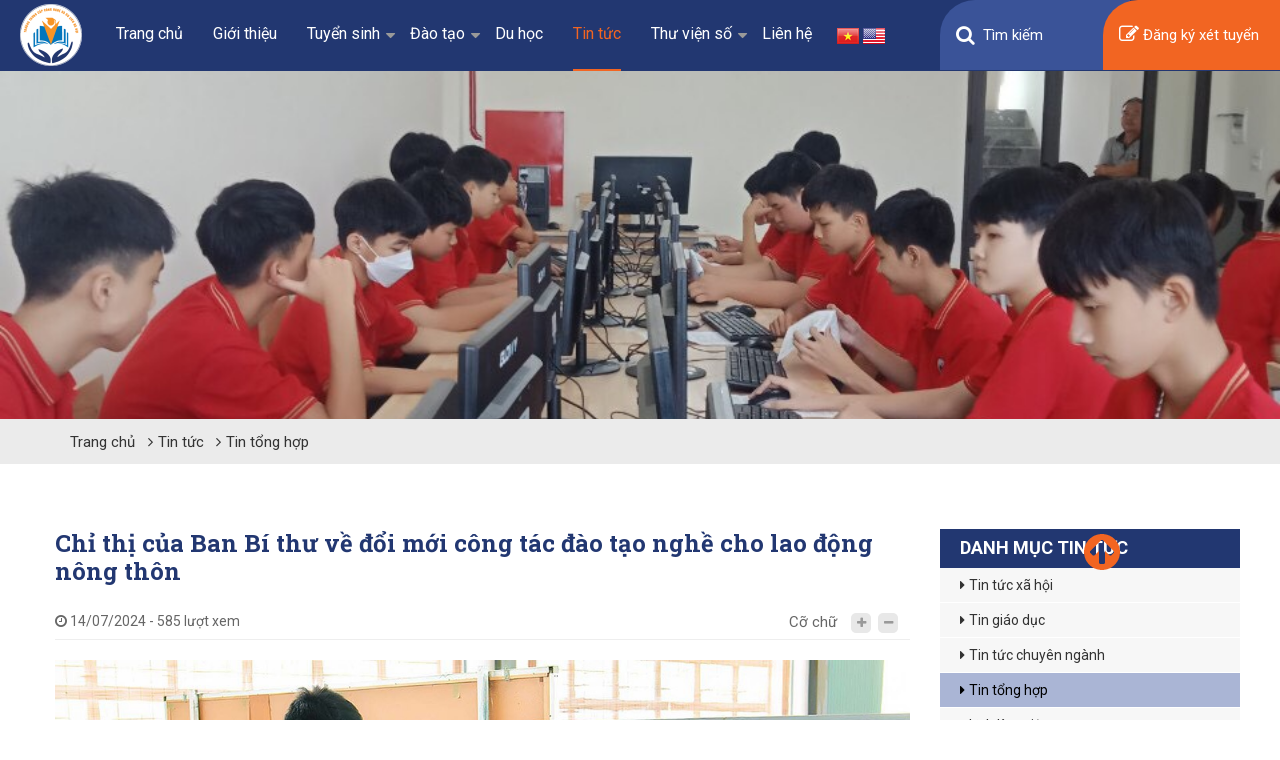

--- FILE ---
content_type: text/html; charset=utf-8
request_url: https://congnghevadulich.edu.vn/chi-thi-cua-ban-bi-thu-ve-doi-moi-cong-tac-dao-tao-nghe-cho-lao-dong-nong-thon.htm
body_size: 45202
content:


<!DOCTYPE html>
<html xmlns="http://www.w3.org/1999/xhtml" debug="true" lang="vi">
<head><title>
	Chỉ thị của Ban Bí thư về đổi mới công tác đào tạo nghề cho lao động nông thôn
</title>
<link rel="canonical" href="https://congnghevadulich.edu.vn/chi-thi-cua-ban-bi-thu-ve-doi-moi-cong-tac-dao-tao-nghe-cho-lao-dong-nong-thon.htm" />
<meta name="keywords" content="Đào tạo nghề nông thôn, đào tạo nghề lao động nông thôn, đào tạo nghề" />
<meta name="description" content="Đào tạo nghề nông thôn" />
<meta property="og:title" content="Chỉ thị của Ban Bí thư về đổi mới công tác đào tạo nghề cho lao động nông thôn" />
<meta property="og:type" content="article" />
<meta property="og:url" content="https://congnghevadulich.edu.vn/chi-thi-cua-ban-bi-thu-ve-doi-moi-cong-tac-dao-tao-nghe-cho-lao-dong-nong-thon.htm" />
<meta property="og:image" content="https://congnghevadulich.edu.vn/pic/News/00uyx-172_638565900459612469_HasThumb.jpg" />
<meta property="og:description" content="Đào tạo nghề nông thôn" />
<link rel="Shortcut icon" href="https://congnghevadulich.edu.vn/pic/SystemWebsite/favicon638247701624344287.ico" type="image/x-icon"/><style>
#body-introduce-detail .detail-news-content .body-news-detail img, #body-introduce-detail .detail-news-content .body-news-detail table {max-width: 100%;height: auto !important}
@media screen and (max-width: 1366px) and (min-width: 1200px){
#majors>.container-fluid .item-majors .box-info .title-item a {
    font-size: 14px !important;
}}
</style>

<!-- Global site tag (gtag.js) - Google Analytics -->
<script async src="https://www.googletagmanager.com/gtag/js?id=UA-131737514-1"></script>
<script>
  window.dataLayer = window.dataLayer || [];
  function gtag(){dataLayer.push(arguments);}
  gtag('js', new Date());

  gtag('config', 'UA-131737514-1');
</script><meta name="MobileOptimized" content="device-width" /><meta content="width=device-width, initial-scale=1.0, maximum-scale=1.0, user-scalable=0" name="viewport" /><meta charset="utf-8" />
    <script type="text/javascript">
        var webUrl = "https://congnghevadulich.edu.vn/";
        var weburl = webUrl;
        if (document.URL.indexOf("www.") > -1) window.location = document.URL.replace("www.", "");
    </script>

    <!--CSS-->
    <link href="/themes/themes01/assets/css/bootstrap/css/bootstrap.min.css" rel="stylesheet" /><link href="/themes/themes01/assets/css/fontawesome/css/font-awesome.min.css" rel="stylesheet" /><link href="/themes/themes01/assets/css/main.min.css" rel="stylesheet" /><link href="/themes/themes01/assets/css/css.css" rel="stylesheet" /><link href="/themes/themes01/assets/css/hover/hover-min.css" rel="stylesheet" /><link href="/css/font-awesome-4.7.0/css/font-awesome.min.css" rel="stylesheet" /><link href="/themes/themes01/assets/css/font-face.css" rel="stylesheet" /><link href="/themes/themes01/assets/css/responsive.min.css" rel="stylesheet" /><link href="/themes/themes01/assets/css/slick/slick.css" rel="stylesheet" /><link href="/themes/themes01/assets/css/slick/slick-theme.css" rel="stylesheet" /><link href="/themes/themes01/assets/css/owlcarosel/owl.carousel.css" rel="stylesheet" /><link href="/themes/themes01/assets/css/owlcarosel/owl.theme.default.css" rel="stylesheet" /><link href="/themes/themes01/assets/css/fancybox/jquery.fancybox.min.css" rel="stylesheet" /><link href="/css/addCss.min.css" rel="stylesheet" />
    <!--End CSS-->
    
    <!--Js-->
    
    <script src="/themes/themes01/assets/js/jQuery/jquery-2.2.3.min.js"></script>
    <script src="/themes/themes01/assets/css/bootstrap/js/bootstrap.min.js"></script>
    <script src="/themes/themes01/assets/css/bootstrap/js/bootstrap.bundle.min.js"></script>
    
    <script src="/themes/themes01/assets/js/jquery.popupoverlay.js"></script>
    <script>
        $(document).ready(function () {

            $('#fade').popup({
              transition: 'all 0.5s',
              scrolllock: true
            });

        });
    </script>
    <script src="/themes/themes01/assets/css/slick/slick.min.js"></script>
    <script src="/themes/themes01/assets/js/main.js"></script>
    <script src="/themes/themes01/assets/js/owlcarosel/owl.carousel.js"></script>
    <script src="/themes/themes01/assets/css/fancybox/jquery.fancybox.min.js"></script>
    <script src="/Js_Code/common_code.js"></script>
    
    <script src="/themes/themes01/assets/js/tab.js"></script>
    <!--End JS-->
    
    <script>
        $(document).ready(function () {
            $('.body-news-department').find(".card-title").prepend("<span class='icon-down'></span>");
            $(".card-title").click(function () {
                if ($(this).hasClass('active-accordion')) {
                    $(this).removeClass('active-accordion');
                    $(this).parent().next().slideUp(400);
                } else {
                    $(this).addClass('active-accordion');
                    $(this).parent().next().slideDown(400);
                }
            });
        });
    </script>
    <script>
        $(document).ready(function () {
            $(".card-soup .card .card-header .card-title .accordion-toggle").click(function () {
                if ($(this).parent().hasClass('active-accordion')) {
                    $(this).parent().removeClass('active-accordion');
                } else {
                    $(this).parent().addClass('active-accordion');
                }
            });
        });
    </script>

</head>
<body>
    <div class="close-menu"></div>
    <form name="form1" method="post" action="/chi-thi-cua-ban-bi-thu-ve-doi-moi-cong-tac-dao-tao-nghe-cho-lao-dong-nong-thon.htm" id="form1">
<div>
<input type="hidden" name="__VIEWSTATE" id="__VIEWSTATE" value="/[base64]/[base64]/[base64]/[base64]/[base64]/[base64]/LCB54bq/[base64]/[base64]/[base64]/[base64]/[base64]/IGhv4bqhY2ggxJEmYWdyYXZlO28gdOG6oW8gbmdo4buBIHBoJnVncmF2ZTsgaOG7o3AgduG7m2kgdGjhu4sgdHLGsOG7nW5nIGxhbyDEkeG7mW5nLCBr4bq/[base64]/[base64]/[base64]/[base64]/biBuxINtIDIwMzAsIGfhuq9uIHbhu5tpIHRo4buxYyBoaeG7h24gYyZhYWN1dGU7YyBjaMawxqFuZyB0ciZpZ3JhdmU7bmggbeG7pWMgdGkmZWNpcmM7dSBxdeG7kWMgZ2lhIGdpYWkgxJFv4bqhbiAyMDIxLTIwMzAuIFRp4bq/[base64]/[base64]/[base64]/[base64]/[base64]/[base64]/[base64]/[base64]/huqF0IMSR4buZbmcgxJEmYWdyYXZlO28gdOG6oW8gbmdo4buBIHRyb25nIGMmYWFjdXRlO2MgY2jGsMahbmcgdHImaWdyYXZlO25oIG3hu6VjIHRpJmVjaXJjO3UgcXXhu5FjIGdpYSBjJm9hY3V0ZTsgaG/[base64]/[base64]/[base64]/[base64]/IGhv4bqhY2ggcGjDoXQgdHJp4buDbiBUcsaw4budbmcgdHJ1bmcgY+G6pXAgQ8O0bmcgbmdo4buHIHbDoCBEdSBs4buLY2ggSMOgIE7hu5lpIGdpYWkgxJFv4bqhbiAyMDI1LTIwMzAgdsOgIHThuqdtIG5ow6xuIMSR4bq/[base64]/[base64]/[base64]/[base64]/[base64]/[base64]/[base64]/dQIrL1Fy1SrEMtc=" />
</div>

<div>

	<input type="hidden" name="__VIEWSTATEGENERATOR" id="__VIEWSTATEGENERATOR" value="CA0B0334" />
</div>
        <div>
            







<header id="header">
    <div class="container-fluid pr-0">
        <nav class="navbar navbar-expand-lg navbar-light clearfix">
            <a class='box-logo navbar-brand'><div class='logo'><img alt="TRƯỜNG TRUNG CẤP CÔNG NGHỆ & DU LỊCH HÀ NỘI" src="https://congnghevadulich.edu.vn/pic/banner/Asset-1_638247697916123885.png" /></div>
<div class='text-logo'>
    <p class='text-top reset text-uppercase'>TRƯỜNG TRUNG CẤP CÔNG NGHỆ & DU LỊCH HÀ NỘI</p>
    <p class='text-bottom reset'>Trường học thời đại mới</p>
</div>
</a>
            <a class="fade_open link-register" href="#fade"><span class="icon-register"></span> <span class="text-register">Đăng ký xét tuyển</span></a>
            <button class="navbar-toggler" type="button" data-toggle="collapse" data-target="#navbarSupportedContent" aria-controls="navbarSupportedContent" aria-expanded="false" aria-label="Toggle navigation"></button>
            <div class="main-menu collapse navbar-collapse" id="navbarSupportedContent">
                




<ul id="menu" class="navbar-nav">
    
<li class='nav-item'>
    <a class='nav-link'  href='/'  title='Trang chủ'><i class='fa fa-caret-right'></i>Trang chủ
    </a>
</li>
<li class='nav-item'>
    <a class='nav-link'  href='https://congnghevadulich.edu.vn/gioi-thieu.htm'  title='Giới thiệu'><i class='fa fa-caret-right'></i>Giới thiệu
    </a>
</li>
<li class='nav-item'>
    <a class='nav-link'  href='https://congnghevadulich.edu.vn/tuyen-sinh.htm'  title='Tuyển sinh'><i class='fa fa-caret-right'></i>Tuyển sinh
    </a><ul>
<li>
    <a  title='Tuyển sinh THPT' href='' ><i class='fa fa-caret-right'></i>Tuyển sinh THPT</a>
    
</li>
</ul>
</li>
<li class='nav-item'>
    <a class='nav-link'  href='https://congnghevadulich.edu.vn/dao-tao.htm'  title='Đào tạo'><i class='fa fa-caret-right'></i>Đào tạo
    </a><ul>
<li>
    <a  title='Chương trình Đào tạo' href='https://congnghevadulich.edu.vn/chuong-trinh-dao-tao.htm' ><i class='fa fa-caret-right'></i>Chương trình Đào tạo</a>
    
</li>

<li>
    <a  title='Danh mục công khai' href='https://congnghevadulich.edu.vn/danh-muc-cong-khai.htm' ><i class='fa fa-caret-right'></i>Danh mục công khai</a>
    
</li>

<li>
    <a  title='Đảm bảo chất lượng' href='https://congnghevadulich.edu.vn/dam-bao-chat-luong.htm' ><i class='fa fa-caret-right'></i>Đảm bảo chất lượng</a>
    
</li>

<li>
    <a  title='Chuẩn đầu ra' href='https://congnghevadulich.edu.vn/chuan-dau-ra.htm' ><i class='fa fa-caret-right'></i>Chuẩn đầu ra</a>
    
</li>

<li>
    <a  title='Hoạt động Đảng - Đoàn' href='https://congnghevadulich.edu.vn/lich-thi-thi-lai-diem-thi.htm' ><i class='fa fa-caret-right'></i>Hoạt động Đảng - Đoàn</a>
    
</li>
</ul>
</li>
<li class='nav-item'>
    <a class='nav-link'  href='https://congnghevadulich.edu.vn/du-hoc.htm'  title='Du học'><i class='fa fa-caret-right'></i>Du học
    </a>
</li>
<li class='nav-item'>
    <a class='nav-link'  href='https://congnghevadulich.edu.vn/tin-tuc.htm'  title='Tin tức'><i class='fa fa-caret-right'></i>Tin tức
    </a>
</li>
<li class='nav-item'>
    <a class='nav-link'  href='thu-vien-anh.htm'  title='Thư viện số'><i class='fa fa-caret-right'></i>Thư viện số
    </a><ul>
<li>
    <a  title='Thư viện ảnh' href='https://congnghevadulich.edu.vn/thu-vien-anh.htm' ><i class='fa fa-caret-right'></i>Thư viện ảnh</a>
    
</li>

<li>
    <a  title='Thư viện điện tử' href='/thu-vien-tai-lieu.htm' ><i class='fa fa-caret-right'></i>Thư viện điện tử</a>
    
</li>
</ul>
</li>
<li class='nav-item'>
    <a class='nav-link'  href='https://congnghevadulich.edu.vn/lien-he.htm'  title='Liên hệ'><i class='fa fa-caret-right'></i>Liên hệ
    </a>
</li>
</ul>


<script type="text/javascript">
    //Script đánh dấu menu hiện tại theo modul (chỉ đúng cho trường hợp menu dẫn tới trang chính modul)
    var cRewrite = "tin-tuc";
    var cHrefInUrl = XuLyLink(document.URL);

    jQuery("#menu li").removeClass("active");
    jQuery("#menu li a").each(function () {
        var href = jQuery(this).attr("href");
        if (href) {
            href = XuLyLink(href);

            if (href === cHrefInUrl || href === cRewrite)
                jQuery(this).parent().addClass("active");

            if (href === "thu-vien") {
                var active = false;
                var listSubRewrite = ["hinh-anh", "video", "tai-lieu"];
                for (var i = 0; i < listSubRewrite.length; i++) {
                    href = listSubRewrite[i];

                    if (href) {
                        if (href.lastIndexOf("/") > -1) href = href.substring(href.lastIndexOf("/") + 1);
                        if (href.lastIndexOf(".") > -1) href = href.substring(0, href.lastIndexOf("."));
                        if (href === "/") href = "";
                        if (href === cRewrite) active = true;
                    }
                }

                if (active)
                    jQuery(this).parent().addClass("active");
            }
        }
    });

    function XuLyLink(href) {
        if (href.lastIndexOf("/") > -1)
            href = href.substring(href.lastIndexOf("/") + 1);

        if (href.lastIndexOf(".") > -1)
            href = href.substring(0, href.lastIndexOf("."));
        if (href === "/") href = "";

        return href;
    }
</script>

                



<div class="lang">
    <ul class="reset">
        
                <li>
                    <a href="javascript:void(0)" onclick="SetLangDisplay('1')" class='item active'>
                        <img alt="Việt Nam" class="" src="https://congnghevadulich.edu.vn/pic/Language/en636768361528580364.png" />
                    </a>
                </li>
            
                <li>
                    <a href="javascript:void(0)" onclick="SetLangDisplay('2')" class='item '>
                        <img alt="English" class="" src="https://congnghevadulich.edu.vn/pic/Language/en636768362207214208.png" />
                    </a>
                </li>
            
    </ul>
</div>

<script type="text/javascript">
    function SetLangDisplay(langId) {
        setCookie('LanguageIdDisplay', langId, '3', '/', '', '');
        window.location = '/';
    }
</script>

                <div class="box-search form-inline">
                    <input id="tbSearchOnMenu" onkeydown="CheckPostSearchOnMenu(event)" type="search" placeholder="Tìm kiếm" aria-label="Search">
                    <a href="javascript:void(0)" title="search" onclick="PostSearchOnMenu()"><i class="fa fa-search"></i></a>
                </div>
                <div class="box-register">
                    <a class="fade_open register" href="#fade" title="Đăng ký xét tuyển">
                        <span><i class="fa fa-pencil-square-o"></i></span>Đăng ký xét tuyển
                    </a>
                </div>
                
            </div>
        </nav>
    </div>
</header>

<script type="text/javascript">
    function SendContactH() {
        var obError = undefined;
        $("#form_h .required").each(function () {
            if (obError == undefined && $(this).val() == '') {
                alert("Bạn phải nhập những thông tin bắt buộc trước khi bấm đăng ký");
                obError = $(this);
                return;
            }
        });
        if (obError != undefined) {
            obError.focus();
            return;
        }
        if (!CheckEmailValue($("#tbEmailH").val())) {
            $("#tbEmailH").focus();
            return;
        }
        loading(true);
        var name = $("#tbHoTenH").val();
        var email = $("#tbEmailH").val();
        var phone = $("#tbPhoneH").val();
        var khoahoc = $("#tbKhoaHocH").val();
        var noidung = $("#tbNoiDungH").val();
        jQuery.ajax({
            url: weburl + "cms/display/ContactUs/Ajax/Ajax.aspx",
            type: "POST",
            dataType: "json",
            data: {
                "action": "SendContact1",
                "name": name,
                "email": email,
                "phone": phone,
                "khoahoc": khoahoc,
                "noidung": noidung
            },
            success: function (res) {
                loading(false);
                if (res[0].toString() == "Success") {
                    ResetAllTextBox("#form_h");
                    alert("Đăng ký tư vấn thành công!");
                }
            },
            error: function (error) {//Lỗi xảy ra
                loading(false);
                alert('Hệ thống đang bận, bạn vui lòng thử lại sau!');
            }
        });
    };
</script>



<script type="text/javascript">
    function CheckPostSearchOnMenu(e) {
        if (e.keyCode === 13) {
            PostSearchOnMenu();
            e.preventDefault();
        }
    }
    function PostSearchOnMenu() {
        $("#tbSearchOnMenu").show().focus();
        if ($("#tbSearchOnMenu").val() !== "")
            window.location = "/?go=search&key=" + $("#tbSearchOnMenu").val();
    }
</script>

<script>
    $(document).ready(function () {
        $('.navbar-toggler').click(function () {
            if($('body').hasClass('active')){
                $('body').removeClass('active');
            }else{
                $('body').addClass('active');
            }
            
        });
    });
</script>
<script>
    $(document).ready(function () {
        $('.close-menu').click(function () {
            if ($('body').hasClass('active')) {
                $('body').removeClass('active');
                $('.main-menu').css('display', 'none');
            } else {
                $('body').addClass('active');
            }
        });
    });
</script>

<script>

    $(document).ready(function () {
        if ($(document).width() < 1199) {
            $('.box-search input').focus(function () {
                if ($(this).parent().hasClass('active')) {
                    $(this).parent().removeClass('active');
                    $('.main-menu .nav-item').css('display', 'none');
                } else {
                    $(this).parent().addClass('active');
                }
            });
        }
    });
</script>



<div class="banner">
    
<div class='khungAnh'>
    <a class='khungAnhCrop' href='#'  title='banner'>
        <img alt='banner' src='https://congnghevadulich.edu.vn/pic/banner/z41050605_638590703048282309.jpg' />
    </a>
</div>

</div>







<div class="breadcrumb-post">
    <div class="container">
        <nav aria-label="breadcrumb">
            <ol class="breadcrumb">
                <li class="breadcrumb-item"><a href="/" title="Trang chủ">Trang chủ</a></li>
                <li class='breadcrumb-item'><a href='https://congnghevadulich.edu.vn/tin-tuc.htm' title='Tin tức'>Tin tức</a></li><li class='breadcrumb-item'><a href='https://congnghevadulich.edu.vn/lich-su-ngay-giang-sinh.htm' title='Tin tổng hợp'>Tin tổng hợp</a></li>
            </ol>
        </nav>
    </div>
</div>





<section id="body-introduce-detail">
    <!--Giới thiệu chung-->
    <div class="container">
        <div class="row">
            <div class="col-xl-9">
                <div class="detail-news-content">
                    <div class="news-detail-header clearfix">
                        <h1 class="big-title-news reset">Chỉ thị của Ban Bí thư về đổi mới công tác đào tạo nghề cho lao động nông thôn</h1>
                    </div>
                    





<div class="commonHeadTool">
    <div class="date"><i class="fa fa-clock-o"></i> 14/07/2024 - 585 lượt xem</div>
    <div class="right">
        <div class="changeSize">
            <a class="NormalSize" href="javascript:ResetTextSize()">Cỡ chữ</a>
            <a class="LargeSize" href="javascript:DecreaseTextSize()"><i class="fa fa-plus" aria-hidden="true"></i></a>
            <a class="SmallSize" href="javascript:IncreaseTextSize()"><i class="fa fa-minus" aria-hidden="true"></i></a>
        </div>
        <div class="social">
            <script type="text/javascript">
                (function () {
                    var po = document.createElement("script");
                    po.type = "text/javascript";
                    po.async = true;
                    po.src = "https://apis.google.com/js/platform.js";
                    var s = document.getElementsByTagName("script")[0];
                    s.parentNode.insertBefore(po, s);
                })();
            </script>
            <div class="fb-share-button" data-href="https://congnghevadulich.edu.vn/chi-thi-cua-ban-bi-thu-ve-doi-moi-cong-tac-dao-tao-nghe-cho-lao-dong-nong-thon.htm" data-layout="button_count" data-size="small" data-mobile-iframe="true">
                <a target="_blank" href="https://www.facebook.com/sharer/sharer.php?u=https%3A%2F%2Fdevelopers.facebook.com%2Fdocs%2Fplugins%2F&amp;src=sdkpreparse" class="fb-xfbml-parse-ignore">Chia sẻ</a>
            </div>
            <div class="fb-like" data-href="https://congnghevadulich.edu.vn/chi-thi-cua-ban-bi-thu-ve-doi-moi-cong-tac-dao-tao-nghe-cho-lao-dong-nong-thon.htm" data-layout="button_count" data-action="like" data-size="small" data-show-faces="true" data-share="false"></div>
        </div>
    </div>
</div>

                    <div class="body-news-detail TextSize">
                        <div style="text-align: center;">
	<img alt="" src="/pic/News/images/00uyx-17207807398171448332017.jpg" style="width: 1088px; height: 716px;" /><br />
	<span style="font-family:arial,helvetica,sans-serif;"><span style="color: rgb(51, 51, 51); font-size: 14px; background-color: rgb(233, 233, 233);">Sau 10 năm thực hiện Chỉ thị số 19-CT/TW, Đ&atilde; c&oacute; gần 10 triệu lao động ở n&ocirc;ng th&ocirc;n được học nghề, trong đ&oacute;, gần 4,6 triệu người được hỗ trợ đ&agrave;o tạo nghề.</span></span></div>
<div style="text-align: justify;">
	<p style="box-sizing: border-box; margin: 15.5375px 0px; padding: 0px; font-variant-numeric: normal; font-variant-east-asian: normal; font-variant-alternates: normal; font-kerning: auto; font-optical-sizing: auto; font-feature-settings: normal; font-variation-settings: normal; font-variant-position: normal; font-stretch: normal; font-size: 17px; line-height: 30px; font-family: NotoSerif; color: rgb(51, 51, 51);">
		Cổng Th&ocirc;ng tin điện tử Ch&iacute;nh phủ tr&acirc;n trọng giới thiệu to&agrave;n văn Chỉ thị:</p>
	<p style="box-sizing: border-box; margin: 15.5375px 0px; padding: 0px; font-variant-numeric: normal; font-variant-east-asian: normal; font-variant-alternates: normal; font-kerning: auto; font-optical-sizing: auto; font-feature-settings: normal; font-variation-settings: normal; font-variant-position: normal; font-stretch: normal; font-size: 17px; line-height: 30px; font-family: NotoSerif; color: rgb(51, 51, 51);">
		Sau 10 năm thực hiện Chỉ thị số 19-CT/TW, nhận thức của c&aacute;c cấp uỷ đảng, ch&iacute;nh quyền, c&aacute;n bộ, đảng vi&ecirc;n v&agrave; người d&acirc;n về vị tr&iacute;, vai tr&ograve; của c&ocirc;ng t&aacute;c đ&agrave;o tạo nghề cho lao động n&ocirc;ng th&ocirc;n c&oacute; sự thay đổi t&iacute;ch cực. Đ&atilde; c&oacute; gần 10 triệu lao động ở n&ocirc;ng th&ocirc;n được học nghề, trong đ&oacute;, gần 4,6 triệu người được hỗ trợ đ&agrave;o tạo nghề. C&ocirc;ng t&aacute;c đ&agrave;o tạo nghề cho người thuộc hộ ngh&egrave;o, hộ cận ngh&egrave;o, người khuyết tật, người d&acirc;n tộc thiểu số, lao động nữ, c&aacute;c đối tượng ch&iacute;nh s&aacute;ch được quan t&acirc;m với 2,1 triệu người được hỗ trợ học nghề. Hệ thống cơ sở gi&aacute;o dục nghề nghiệp từng bước được kiện to&agrave;n, một số cơ sở được đầu tư theo hướng hiện đại, chuẩn ho&aacute;. Nguồn lực đ&agrave;o tạo nghề cho lao động n&ocirc;ng th&ocirc;n cơ bản được duy tr&igrave; qua c&aacute;c chương tr&igrave;nh mục ti&ecirc;u quốc gia. C&ocirc;ng t&aacute;c đ&agrave;o tạo nghề cơ bản ph&ugrave; hợp với nhu cầu người học, gắn kết với kế hoạch ph&aacute;t triển kinh tế-x&atilde; hội của địa phương v&agrave; x&acirc;y dựng n&ocirc;ng th&ocirc;n mới. Sau học nghề, số lao động c&oacute; việc l&agrave;m, năng suất lao động, thu nhập của người d&acirc;n tăng l&ecirc;n. Kết quả đ&agrave;o tạo nghề đ&atilde; g&oacute;p phần n&acirc;ng cao chất lượng nguồn nh&acirc;n lực, chuyển dịch cơ cấu kinh tế n&ocirc;ng th&ocirc;n theo hướng tăng tỉ trọng kinh tế c&ocirc;ng nghiệp v&agrave; dịch vụ; bảo đảm an ninh lương thực; tạo việc l&agrave;m, tăng thu nhập, n&acirc;ng cao đời sống vật chất, tinh thần của người d&acirc;n; x&acirc;y dựng n&ocirc;ng th&ocirc;n mới v&agrave; giảm ngh&egrave;o bền vững.</p>
	<p style="box-sizing: border-box; margin: 15.5375px 0px; padding: 0px; font-variant-numeric: normal; font-variant-east-asian: normal; font-variant-alternates: normal; font-kerning: auto; font-optical-sizing: auto; font-feature-settings: normal; font-variation-settings: normal; font-variant-position: normal; font-stretch: normal; font-size: 17px; line-height: 30px; font-family: NotoSerif; color: rgb(51, 51, 51);">
		Tuy nhi&ecirc;n, đ&agrave;o tạo nghề cho lao động n&ocirc;ng th&ocirc;n thời gian qua chưa đ&aacute;p ứng y&ecirc;u cầu thực tiễn, c&ograve;n tồn tại những hạn chế, yếu k&eacute;m. Một số chỉ ti&ecirc;u đề ra chưa đạt; lao động n&ocirc;ng th&ocirc;n chủ yếu được học nghề ở tr&igrave;nh độ sơ cấp v&agrave; dưới 3 th&aacute;ng, chất lượng đ&agrave;o tạo c&ograve;n thấp, nhất l&agrave; ở v&ugrave;ng s&acirc;u, v&ugrave;ng xa, v&ugrave;ng đồng b&agrave;o d&acirc;n tộc thiểu số. C&aacute;c điều kiện bảo đảm chất lượng đ&agrave;o tạo nghề c&ograve;n nhiều bất cập. Hoạt động hỗ trợ người d&acirc;n sau khi học nghề chưa được triển khai hiệu quả. Nguy&ecirc;n nh&acirc;n ch&iacute;nh của những hạn chế, bất cập n&ecirc;u tr&ecirc;n l&agrave; do một số cấp uỷ, tổ chức đảng, ch&iacute;nh quyền chưa nhận thức đầy đủ về &yacute; nghĩa, vai tr&ograve; của c&ocirc;ng t&aacute;c dạy nghề cho lao động n&ocirc;ng th&ocirc;n; việc cụ thể ho&aacute; chủ trương của Đảng về dạy nghề cho lao động n&ocirc;ng th&ocirc;n c&ograve;n chậm; c&ocirc;ng t&aacute;c quy hoạch sản xuất ở một số nơi c&ograve;n l&uacute;ng t&uacute;ng, ảnh hưởng tới việc x&aacute;c định nhu cầu v&agrave; nghề đ&agrave;o tạo; c&ocirc;ng t&aacute;c l&atilde;nh đạo, chỉ đạo, sự phối hợp giữa c&aacute;c bộ, ng&agrave;nh, địa phương chưa đồng bộ, hiệu quả.</p>
	<p style="box-sizing: border-box; margin: 15.5375px 0px; padding: 0px; font-variant-numeric: normal; font-variant-east-asian: normal; font-variant-alternates: normal; font-kerning: auto; font-optical-sizing: auto; font-feature-settings: normal; font-variation-settings: normal; font-variant-position: normal; font-stretch: normal; font-size: 17px; line-height: 30px; font-family: NotoSerif; color: rgb(51, 51, 51);">
		Trong giai đoạn ph&aacute;t triển mới của đất nước, c&ocirc;ng nghiệp ho&aacute;, hiện đại ho&aacute; n&ocirc;ng nghiệp, n&ocirc;ng th&ocirc;n l&agrave; một trong những nhiệm vụ h&agrave;ng đầu của c&ocirc;ng nghiệp ho&aacute;, hiện đại ho&aacute; đất nước; n&ocirc;ng d&acirc;n tiếp tục l&agrave; chủ thể, l&agrave; trung t&acirc;m của qu&aacute; tr&igrave;nh ph&aacute;t triển n&ocirc;ng nghiệp, kinh tế n&ocirc;ng th&ocirc;n v&agrave; x&acirc;y dựng n&ocirc;ng th&ocirc;n mới. Để c&ocirc;ng t&aacute;c đ&agrave;o tạo nghề cho lao động n&ocirc;ng th&ocirc;n đi v&agrave;o chiều s&acirc;u, hiệu quả, bền vững v&agrave; thực chất, Ban B&iacute; thư y&ecirc;u cầu c&aacute;c cấp uỷ, tổ chức đảng, ch&iacute;nh quyền, Mặt trận Tổ quốc Việt Nam v&agrave; c&aacute;c tổ chức ch&iacute;nh trị - x&atilde; hội tập trung l&atilde;nh đạo, chỉ đạo v&agrave; thực hiện tốt một số nhiệm vụ v&agrave; giải ph&aacute;p trọng t&acirc;m sau:</p>
	<p style="box-sizing: border-box; margin: 15.5375px 0px; padding: 0px; font-variant-numeric: normal; font-variant-east-asian: normal; font-variant-alternates: normal; font-kerning: auto; font-optical-sizing: auto; font-feature-settings: normal; font-variation-settings: normal; font-variant-position: normal; font-stretch: normal; font-size: 17px; line-height: 30px; font-family: NotoSerif; color: rgb(51, 51, 51);">
		1. Đổi mới to&agrave;n diện, n&acirc;ng cao chất lượng v&agrave; hiệu quả đ&agrave;o tạo nghề cho lao động n&ocirc;ng th&ocirc;n; cập nhật nghề, chuẩn ho&aacute; nội dung đ&agrave;o tạo, kiểm định chất lượng chương tr&igrave;nh đ&agrave;o tạo; tăng cường gi&aacute;o dục đạo đức nghề nghiệp, kiến thức về an to&agrave;n vệ sinh lao động, ph&aacute;p luật, kinh doanh, khởi nghiệp, c&aacute;c kỹ năng mềm v&agrave; đổi mới s&aacute;ng tạo cho lao động n&ocirc;ng th&ocirc;n, đ&aacute;p ứng y&ecirc;u cầu c&ocirc;ng nghiệp ho&aacute;, hiện đại ho&aacute; n&ocirc;ng nghiệp, n&ocirc;ng th&ocirc;n. Coi trọng thực h&agrave;nh, nhất l&agrave; từ thực tiễn sản xuất, kinh doanh; tăng cường ứng dụng khoa học c&ocirc;ng nghệ, chuyển đổi số trong tất cả c&aacute;c kh&acirc;u của qu&aacute; tr&igrave;nh đ&agrave;o tạo. Nghi&ecirc;n cứu tổ chức đ&agrave;o tạo tr&igrave;nh độ cao đẳng, trung cấp theo hướng mở, linh hoạt, ph&ugrave; hợp với đặc điểm địa phương, người học. Ph&aacute;t huy t&iacute;nh chủ động của người học, gắn kết đ&agrave;o tạo nghề với học tập suốt đời v&agrave; x&acirc;y dựng x&atilde; hội học tập ở khu vực n&ocirc;ng th&ocirc;n, g&oacute;p phần x&acirc;y dựng giai cấp n&ocirc;ng d&acirc;n Việt Nam ph&aacute;t triển to&agrave;n diện, c&oacute; &yacute; ch&iacute;, kh&aacute;t vọng x&acirc;y dựng qu&ecirc; hương đất nước phồn vinh, hạnh ph&uacute;c, c&oacute; tr&igrave;nh độ học vấn, năng lực đổi mới s&aacute;ng tạo v&agrave; tổ chức sản xuất ti&ecirc;n tiến, đ&aacute;p ứng y&ecirc;u cầu c&ocirc;ng nghiệp ho&aacute;, hiện đại ho&aacute; n&ocirc;ng nghiệp, n&ocirc;ng th&ocirc;n. Đổi mới căn bản c&ocirc;ng t&aacute;c hướng nghiệp, ph&acirc;n luồng trong gi&aacute;o dục phổ th&ocirc;ng ph&ugrave; hợp với nhu cầu ph&aacute;t triển kinh tế-x&atilde; hội; n&acirc;ng cao chất lượng v&agrave; hiệu quả c&ocirc;ng t&aacute;c tư vấn nghề; tập trung đ&agrave;o tạo lại nguồn nh&acirc;n lực n&ocirc;ng th&ocirc;n, đ&aacute;p ứng y&ecirc;u cầu chuyển dịch cơ cấu lao động, cơ cấu kinh tế theo hướng tăng tỉ trọng c&ocirc;ng nghiệp v&agrave; dịch vụ, gắn với bảo tồn, ph&aacute;t huy kh&ocirc;ng gian văn ho&aacute; khu vực n&ocirc;ng th&ocirc;n, tận dụng lợi thế của cuộc C&aacute;ch mạng c&ocirc;ng nghiệp lần thứ tư, th&iacute;ch ứng với qu&aacute; tr&igrave;nh đ&ocirc; thị ho&aacute;, gi&agrave; ho&aacute; d&acirc;n số v&agrave; biến đổi kh&iacute; hậu, g&oacute;p phần x&acirc;y dựng n&ocirc;ng th&ocirc;n văn minh, hiện đại.</p>
	<p style="box-sizing: border-box; margin: 15.5375px 0px; padding: 0px; font-variant-numeric: normal; font-variant-east-asian: normal; font-variant-alternates: normal; font-kerning: auto; font-optical-sizing: auto; font-feature-settings: normal; font-variation-settings: normal; font-variant-position: normal; font-stretch: normal; font-size: 17px; line-height: 30px; font-family: NotoSerif; color: rgb(51, 51, 51);">
		2. C&aacute;c cấp uỷ, tổ chức đảng, ch&iacute;nh quyền, nhất l&agrave; người đứng đầu phải thường xuy&ecirc;n l&atilde;nh đạo, chỉ đạo, tăng cường kiểm tra, gi&aacute;m s&aacute;t, coi trọng chất lượng v&agrave; hiệu quả c&ocirc;ng t&aacute;c đ&agrave;o tạo nghề cho lao động n&ocirc;ng th&ocirc;n; x&acirc;y dựng kế hoạch đ&agrave;o tạo nghề ph&ugrave; hợp với thị trường lao động, kế hoạch ph&aacute;t triển kinh tế-x&atilde; hội, nhu cầu học nghề, việc l&agrave;m của người d&acirc;n, gắn với bảo tồn, ph&aacute;t huy kh&ocirc;ng gian văn ho&aacute;, tiềm năng du lịch khu vực n&ocirc;ng th&ocirc;n; tổ chức đ&agrave;o tạo nghề gắn với m&ocirc; h&igrave;nh n&ocirc;ng d&acirc;n sản xuất, kinh doanh giỏi, hướng tới chuyển dịch cơ cấu kinh tế, sản xuất lớn. Ho&agrave;n thiện bộ m&aacute;y, n&acirc;ng cao hiệu lực, hiệu quả c&ocirc;ng t&aacute;c quản l&yacute; nh&agrave; nước; x&acirc;y dựng c&aacute;c m&ocirc; h&igrave;nh kết nối gi&aacute;o dục nghề nghiệp với thị trường lao động ở từng v&ugrave;ng, từng địa phương; x&acirc;y dựng ch&iacute;nh s&aacute;ch tạo đột ph&aacute; trong ph&aacute;t triển nh&acirc;n lực, cơ cấu lại n&ocirc;ng nghiệp, ph&aacute;t triển kinh tế n&ocirc;ng th&ocirc;n. Nghi&ecirc;n cứu, triển khai chương tr&igrave;nh, ban h&agrave;nh ch&iacute;nh s&aacute;ch đ&agrave;o tạo nghề cho lao động n&ocirc;ng th&ocirc;n đến năm 2030, gắn với thực hiện c&aacute;c chương tr&igrave;nh mục ti&ecirc;u quốc gia giai đoạn 2021-2030. Tiếp tục ưu ti&ecirc;n đ&agrave;o tạo nghề cho lao động thuộc diện đối tượng ch&iacute;nh s&aacute;ch, người c&oacute; c&ocirc;ng, người thuộc hộ ngh&egrave;o, hộ cận ngh&egrave;o, người d&acirc;n tộc thiểu số, người khuyết tật; quan t&acirc;m đ&agrave;o tạo nghề cho học sinh tốt nghiệp trung học cơ sở chuyển sang học nghề, khuyến kh&iacute;ch hoạt động vừa tổ chức học nghề kết hợp học văn ho&aacute; phổ th&ocirc;ng để n&acirc;ng cao kiến thức văn ho&aacute; v&agrave; n&acirc;ng cao kỹ năng nghề cho học sinh, sinh vi&ecirc;n trước khi tham gia thị trường lao động; x&acirc;y dựng c&aacute;c ch&iacute;nh s&aacute;ch hỗ trợ đ&agrave;o tạo chuyển đổi nghề cho người lao động, đặc biệt l&agrave; lao động trong c&aacute;c khu c&ocirc;ng nghiệp, bộ đội xuất ngũ, người cao tuổi c&ograve;n đủ sức khoẻ c&oacute; nhu cầu tham gia thị trường lao động. Huy động sự tham gia, gi&aacute;m s&aacute;t của Mặt trận Tổ quốc Việt Nam, c&aacute;c tổ chức ch&iacute;nh trị-x&atilde; hội trong c&ocirc;ng t&aacute;c đ&agrave;o tạo nghề cho lao động n&ocirc;ng th&ocirc;n.</p>
	<p style="box-sizing: border-box; margin: 15.5375px 0px; padding: 0px; font-variant-numeric: normal; font-variant-east-asian: normal; font-variant-alternates: normal; font-kerning: auto; font-optical-sizing: auto; font-feature-settings: normal; font-variation-settings: normal; font-variant-position: normal; font-stretch: normal; font-size: 17px; line-height: 30px; font-family: NotoSerif; color: rgb(51, 51, 51);">
		3. Tuy&ecirc;n truyền s&acirc;u rộng, n&acirc;ng cao nhận thức x&atilde; hội về vai tr&ograve;, vị tr&iacute;, tầm quan trọng của đ&agrave;o tạo nghề cho lao động n&ocirc;ng th&ocirc;n đối với ph&aacute;t triển kinh tế-x&atilde; hội, x&acirc;y dựng n&ocirc;ng th&ocirc;n mới, giảm ngh&egrave;o bền vững, n&acirc;ng cao d&acirc;n tr&iacute; v&agrave; đời sống của người d&acirc;n n&ocirc;ng th&ocirc;n; về chủ trương, ch&iacute;nh s&aacute;ch của Đảng, Nh&agrave; nước đối với c&ocirc;ng t&aacute;c đ&agrave;o tạo nghề cho lao động n&ocirc;ng th&ocirc;n v&agrave; sự chuyển dịch cơ cấu lao động, cơ cấu kinh tế trong tiến tr&igrave;nh c&ocirc;ng nghiệp ho&aacute;, hiện đại ho&aacute; n&ocirc;ng nghiệp, n&ocirc;ng th&ocirc;n. N&acirc;ng cao nhận thức của cấp uỷ, ch&iacute;nh quyền, người d&acirc;n về ảnh hưởng của biến đổi kh&iacute; hậu, t&aacute;c động của C&aacute;ch mạng c&ocirc;ng nghiệp lần thứ tư tới ph&aacute;t triển kinh tế n&ocirc;ng nghiệp, cơ cấu ng&agrave;nh nghề v&agrave; tr&igrave;nh độ sản xuất tại khu vực n&ocirc;ng th&ocirc;n. Quảng b&aacute;, nh&acirc;n rộng những m&ocirc; h&igrave;nh hay, điển h&igrave;nh tốt sau học nghề.</p>
	<p style="box-sizing: border-box; margin: 15.5375px 0px; padding: 0px; font-variant-numeric: normal; font-variant-east-asian: normal; font-variant-alternates: normal; font-kerning: auto; font-optical-sizing: auto; font-feature-settings: normal; font-variation-settings: normal; font-variant-position: normal; font-stretch: normal; font-size: 17px; line-height: 30px; font-family: NotoSerif; color: rgb(51, 51, 51);">
		4. Tận dụng hiệu quả cơ hội C&aacute;ch mạng c&ocirc;ng nghiệp lần thứ tư. Đ&agrave;o tạo nghề cho lao động n&ocirc;ng th&ocirc;n cần gắn với đ&agrave;o tạo, bồi dưỡng n&acirc;ng cao kỹ năng số cho người d&acirc;n, g&oacute;p phần ph&aacute;t triển kinh tế số, x&atilde; hội số khu vực n&ocirc;ng th&ocirc;n; ph&aacute;t triển nguồn nh&acirc;n lực chất lượng cao. Đẩy mạnh đ&agrave;o tạo nghề gắn với phương thức sản xuất ti&ecirc;n tiến, hiện đại, ph&ugrave; hợp với nền n&ocirc;ng nghiệp xanh, n&ocirc;ng nghiệp hữu cơ, n&ocirc;ng nghiệp c&ocirc;ng nghệ cao; th&uacute;c đẩy t&iacute;ch hợp đa gi&aacute; trị, n&acirc;ng cao gi&aacute; trị gia tăng, ph&aacute;t huy lợi thế v&ugrave;ng, miền, địa phương. C&oacute; ch&iacute;nh s&aacute;ch đầu tư, hỗ trợ cho đổi mới s&aacute;ng tạo, khởi nghiệp v&agrave; ph&aacute;t triển kinh tế tập thể khu vực n&ocirc;ng th&ocirc;n. Triển khai c&aacute;c chương tr&igrave;nh, đề &aacute;n đ&agrave;o tạo, đ&agrave;o tạo lại phục vụ chuyển đổi nghề cho người d&acirc;n do biến đổi kh&iacute; hậu v&agrave; t&aacute;c động của C&aacute;ch mạng c&ocirc;ng nghiệp lần thứ tư.</p>
	<p style="box-sizing: border-box; margin: 15.5375px 0px; padding: 0px; font-variant-numeric: normal; font-variant-east-asian: normal; font-variant-alternates: normal; font-kerning: auto; font-optical-sizing: auto; font-feature-settings: normal; font-variation-settings: normal; font-variant-position: normal; font-stretch: normal; font-size: 17px; line-height: 30px; font-family: NotoSerif; color: rgb(51, 51, 51);">
		5. Bảo đảm nguồn lực, c&aacute;c điều kiện n&acirc;ng cao chất lượng, hiệu quả c&ocirc;ng t&aacute;c đ&agrave;o tạo nghề cho lao động n&ocirc;ng th&ocirc;n. Ho&agrave;n thiện ch&iacute;nh s&aacute;ch hỗ trợ đ&agrave;o tạo cho lao động n&ocirc;ng th&ocirc;n, nhất l&agrave; hỗ trợ về vốn, phương tiện sản xuất, ti&ecirc;u thụ sản phẩm, giới thiệu việc l&agrave;m sau học nghề. Thực hiện cơ chế đặt h&agrave;ng, giao nhiệm vụ để n&acirc;ng cao hiệu quả, chất lượng đ&agrave;o tạo nghề. Đẩy mạnh x&atilde; hội ho&aacute;, huy động v&agrave; sử dụng hiệu quả c&aacute;c nguồn lực cho c&ocirc;ng t&aacute;c đ&agrave;o tạo nghề, nhất l&agrave; ở những ng&agrave;nh, nghề, những nơi c&oacute; điều kiện; khuyến kh&iacute;ch tư nh&acirc;n, doanh nghiệp c&oacute; vốn đầu tư nước ngo&agrave;i ph&aacute;t triển cơ sở đ&agrave;o tạo nghề cho lao động n&ocirc;ng th&ocirc;n. Tiếp tục đầu tư đồng bộ, bảo đảm cơ sở vật chất cho đ&agrave;o tạo nghề, nhất l&agrave; những nghề gắn với chuyển dịch cơ cấu kinh tế, với c&ocirc;ng nghiệp ho&aacute;, hiện đại ho&aacute; n&ocirc;ng nghiệp, n&ocirc;ng th&ocirc;n. Ph&aacute;t triển đội ngũ nh&agrave; gi&aacute;o v&agrave; c&aacute;n bộ quản l&yacute; gi&aacute;o dục nghề nghiệp c&oacute; chất lượng; huy động sự tham gia của c&aacute;c nh&agrave; khoa học, c&aacute;c nghệ nh&acirc;n, doanh nh&acirc;n, người sản xuất giỏi, lao động c&oacute; tay nghề cao tham gia đ&agrave;o tạo nghề cho lao động n&ocirc;ng th&ocirc;n.</p>
	<p style="box-sizing: border-box; margin: 15.5375px 0px; padding: 0px; font-variant-numeric: normal; font-variant-east-asian: normal; font-variant-alternates: normal; font-kerning: auto; font-optical-sizing: auto; font-feature-settings: normal; font-variation-settings: normal; font-variant-position: normal; font-stretch: normal; font-size: 17px; line-height: 30px; font-family: NotoSerif; color: rgb(51, 51, 51);">
		6. Tổ chức thực hiện</p>
	<p style="box-sizing: border-box; margin: 15.5375px 0px; padding: 0px; font-variant-numeric: normal; font-variant-east-asian: normal; font-variant-alternates: normal; font-kerning: auto; font-optical-sizing: auto; font-feature-settings: normal; font-variation-settings: normal; font-variant-position: normal; font-stretch: normal; font-size: 17px; line-height: 30px; font-family: NotoSerif; color: rgb(51, 51, 51);">
		C&aacute;c tỉnh uỷ, th&agrave;nh uỷ, c&aacute;c ban đảng, ban c&aacute;n sự đảng, đảng đo&agrave;n, đảng uỷ trực thuộc Trung ương tổ chức nghi&ecirc;n cứu, qu&aacute;n triệt, tuy&ecirc;n truyền s&acirc;u rộng Chỉ thị tới c&aacute;n bộ, đảng vi&ecirc;n v&agrave; Nh&acirc;n d&acirc;n. X&acirc;y dựng, triển khai chương tr&igrave;nh, kế hoạch thực hiện Chỉ thị ph&ugrave; hợp với đặc điểm, t&igrave;nh h&igrave;nh, chức năng, nhiệm vụ của ng&agrave;nh, địa phương, cơ quan, đơn vị.</p>
	<p style="box-sizing: border-box; margin: 15.5375px 0px; padding: 0px; font-variant-numeric: normal; font-variant-east-asian: normal; font-variant-alternates: normal; font-kerning: auto; font-optical-sizing: auto; font-feature-settings: normal; font-variation-settings: normal; font-variant-position: normal; font-stretch: normal; font-size: 17px; line-height: 30px; font-family: NotoSerif; color: rgb(51, 51, 51);">
		Ban c&aacute;n sự đảng Ch&iacute;nh phủ l&atilde;nh đạo x&acirc;y dựng kế hoạch thực hiện Chỉ thị; r&agrave; so&aacute;t, ho&agrave;n thiện cơ chế, ch&iacute;nh s&aacute;ch về đ&agrave;o tạo nghề cho lao động n&ocirc;ng th&ocirc;n; triển khai đ&agrave;o tạo nghề cho lao động n&ocirc;ng th&ocirc;n đồng bộ với hoạt động đ&agrave;o tạo nghề trong c&aacute;c chương tr&igrave;nh mục ti&ecirc;u quốc gia c&oacute; hoạt động đ&agrave;o tạo nghề.</p>
	<p style="box-sizing: border-box; margin: 15.5375px 0px; padding: 0px; font-variant-numeric: normal; font-variant-east-asian: normal; font-variant-alternates: normal; font-kerning: auto; font-optical-sizing: auto; font-feature-settings: normal; font-variation-settings: normal; font-variant-position: normal; font-stretch: normal; font-size: 17px; line-height: 30px; font-family: NotoSerif; color: rgb(51, 51, 51);">
		Mặt trận Tổ quốc Việt Nam v&agrave; c&aacute;c tổ chức ch&iacute;nh trị - x&atilde; hội c&aacute;c cấp vận động, phổ biến, tuy&ecirc;n truyền, tư vấn học nghề, tham gia đ&agrave;o tạo nghề v&agrave; giới thiệu việc l&agrave;m cho đo&agrave;n vi&ecirc;n, hội vi&ecirc;n; biểu dương, nh&acirc;n rộng gương người tốt, việc tốt trong đ&agrave;o tạo nghề cho lao động n&ocirc;ng th&ocirc;n; tham gia gi&aacute;m s&aacute;t việc thực hiện Chỉ thị.</p>
	<p style="box-sizing: border-box; margin: 15.5375px 0px; padding: 0px; font-variant-numeric: normal; font-variant-east-asian: normal; font-variant-alternates: normal; font-kerning: auto; font-optical-sizing: auto; font-feature-settings: normal; font-variation-settings: normal; font-variant-position: normal; font-stretch: normal; font-size: 17px; line-height: 30px; font-family: NotoSerif; color: rgb(51, 51, 51);">
		Ban Tuy&ecirc;n gi&aacute;o Trung ương chủ tr&igrave;, phối hợp với Ban c&aacute;n sự đảng Bộ Lao động - Thương binh v&agrave; X&atilde; hội, Ban c&aacute;n sự đảng Bộ N&ocirc;ng nghiệp v&agrave; Ph&aacute;t triển n&ocirc;ng th&ocirc;n v&agrave; c&aacute;c cơ quan li&ecirc;n quan tổ chức triển khai thực hiện Chỉ thị; tuy&ecirc;n truyền, hướng dẫn, kiểm tra, đ&ocirc;n đốc v&agrave; định kỳ sơ kết, tổng kết, b&aacute;o c&aacute;o Ban B&iacute; thư kết quả thực hiện Chỉ thị.</p>
	<p style="box-sizing: border-box; margin: 15.5375px 0px; padding: 0px; font-variant-numeric: normal; font-variant-east-asian: normal; font-variant-alternates: normal; font-kerning: auto; font-optical-sizing: auto; font-feature-settings: normal; font-variation-settings: normal; font-variant-position: normal; font-stretch: normal; font-size: 17px; line-height: 30px; font-family: NotoSerif; color: rgb(51, 51, 51);">
		Chỉ thị n&agrave;y phổ biến đến c&aacute;c chi bộ./.</p>
	<p style="box-sizing: border-box; margin: 15.5375px 0px; padding: 0px; font-variant-numeric: normal; font-variant-east-asian: normal; font-variant-alternates: normal; font-kerning: auto; font-optical-sizing: auto; font-feature-settings: normal; font-variation-settings: normal; font-variant-position: normal; font-stretch: normal; font-size: 17px; line-height: 30px; font-family: NotoSerif; color: rgb(51, 51, 51); text-align: right;">
		Nguồn: baochinhphu.vn</p>
</div>
<div>
	<div style="text-align: justify;">
		&nbsp;</div>
	<div style="text-align: right;">
		&nbsp;</div>
</div>
<br />

                    </div>
                    


<div id="tool-footer-post-detail">
    <div class="tool-left fl-left">
        <a class="prev-page" href="javascript:history.go(-1)"><i class="fa fa-chevron-left"></i>Về trang trước</a>
        <a href="javascript:void(0)" class="email addthis_button_email"><i class="fa fa-envelope"></i>Gửi email</a>
        <a href="javascript:window.print()" class="print"><i class="fa fa-print"></i>In trang</a>
    </div>
    <div class="tool-right fl-right">
         <div class="social">
            <script type="text/javascript">
                (function () {
                    var po = document.createElement("script");
                    po.type = "text/javascript";
                    po.async = true;
                    po.src = "https://apis.google.com/js/platform.js";
                    var s = document.getElementsByTagName("script")[0];
                    s.parentNode.insertBefore(po, s);
                })();
            </script>
            <div class="fb-share-button" data-href="https://congnghevadulich.edu.vn/chi-thi-cua-ban-bi-thu-ve-doi-moi-cong-tac-dao-tao-nghe-cho-lao-dong-nong-thon.htm" data-layout="button_count" data-size="small" data-mobile-iframe="true">
                <a target="_blank" href="https://www.facebook.com/sharer/sharer.php?u=https%3A%2F%2Fdevelopers.facebook.com%2Fdocs%2Fplugins%2F&amp;src=sdkpreparse" class="fb-xfbml-parse-ignore">Chia sẻ</a>
            </div>
            <div class="fb-like" data-href="https://congnghevadulich.edu.vn/chi-thi-cua-ban-bi-thu-ve-doi-moi-cong-tac-dao-tao-nghe-cho-lao-dong-nong-thon.htm" data-layout="button_count" data-action="like" data-size="small" data-show-faces="true" data-share="false"></div>
        </div>
        <div class="addthis_toolbox addthis_default_style addthis_16x16_style">
            <div class="shareItem">
                <a class="addthis_button_facebook"></a>
            </div>
            <div class="shareItem">
                <a class="addthis_button_twitter"></a>
            </div>
            <div class="shareItem">
                <a class="addthis_button_zingme"></a>
            </div>
            <div class="shareItem">
                <a class="addthis_button_compact"></a>
            </div>
            <script type="text/javascript" src="//s7.addthis.com/js/300/addthis_widget.js#..."></script>
        </div>
    </div>
</div>

                    





<h3 class="reset comment-fb">Bình luận Facebook</h3>
<div class="fb-comments" data-href="https://congnghevadulich.edu.vn/chi-thi-cua-ban-bi-thu-ve-doi-moi-cong-tac-dao-tao-nghe-cho-lao-dong-nong-thon.htm" data-width="100%" data-numposts="5"></div>

                </div>
                




<div class="news-post-relative">
    <h2 class="reset big-title-news-relative">Tin tức khác</h2>
    <div class="body-news-relative">
        <div class="main-slider-news-relative">
            <div class='item-slider-news-relative'><ul>
<li>
    <div class='item-news-relative clearfix'>
        <div class='khungAnh fl-left'>
            <a class='khungAnhCrop' href='https://congnghevadulich.edu.vn/cao-bang-ngay-tro-lai-truong-trung-cap-cong-nghe-va-du-lich-ha-noi-thap-len-ngon-lua-hy-vong-giua-vung-lu.htm' title='Cao bằng ngày trở lại: Trường trung cấp Công nghệ và Du lịch Hà Nội thắp lên ngọn lửa hy vọng giữa vùng lũ'>
                <img alt="Cao bằng ngày trở lại: Trường trung cấp Công nghệ và Du lịch Hà Nội thắp lên ngọn lửa hy vọng giữa vùng lũ" class="" src="https://congnghevadulich.edu.vn/pic/News/z71341446_638965966839079021_HasThumb_Thumb.jpg" />
            </a>
        </div>
        <div class='infor-news-relative fl-left'>
            <h2 class='reset title-news-relative'>
                <a href='https://congnghevadulich.edu.vn/cao-bang-ngay-tro-lai-truong-trung-cap-cong-nghe-va-du-lich-ha-noi-thap-len-ngon-lua-hy-vong-giua-vung-lu.htm' title='Cao bằng ngày trở lại: Trường trung cấp Công nghệ và Du lịch Hà Nội thắp lên ngọn lửa hy vọng giữa vùng lũ'>Cao bằng ngày trở lại: Trường trung cấp Công nghệ và Du lịch Hà Nội thắp lên ngọn lửa hy vọng giữa vùng lũ</a>
            </h2>
            <ul class='created-news-date'>
                <li><span class='date'><i class='fa fa-calendar'></i> 20/10/2025</span></li>
                <li><span class='view'><i class='fa fa-eye'></i> 1.024 lượt xem</span></li>
            </ul>
        </div>
    </div>
</li>

<li>
    <div class='item-news-relative clearfix'>
        <div class='khungAnh fl-left'>
            <a class='khungAnhCrop' href='https://congnghevadulich.edu.vn/mot-so-noi-dung-trong-nghi-quyet-71-nq-tw-cua-bo-chinh-tri-ve-dot-pha-phat-trien-giao-duc-va-dao-tao.htm' title='Một số nội dung trong Nghị quyết 71-NQ/TW của Bộ Chính trị về đột phá phát triển giáo dục và đào tạo'>
                <img alt="Một số nội dung trong Nghị quyết 71-NQ/TW của Bộ Chính trị về đột phá phát triển giáo dục và đào tạo" class="" src="https://congnghevadulich.edu.vn/pic/News/pic-News-_638949210452396583_HasThumb_Thumb.jpg" />
            </a>
        </div>
        <div class='infor-news-relative fl-left'>
            <h2 class='reset title-news-relative'>
                <a href='https://congnghevadulich.edu.vn/mot-so-noi-dung-trong-nghi-quyet-71-nq-tw-cua-bo-chinh-tri-ve-dot-pha-phat-trien-giao-duc-va-dao-tao.htm' title='Một số nội dung trong Nghị quyết 71-NQ/TW của Bộ Chính trị về đột phá phát triển giáo dục và đào tạo'>Một số nội dung trong Nghị quyết 71-NQ/TW của Bộ Chính trị về đột phá phát triển giáo dục và đào tạo</a>
            </h2>
            <ul class='created-news-date'>
                <li><span class='date'><i class='fa fa-calendar'></i> 01/10/2025</span></li>
                <li><span class='view'><i class='fa fa-eye'></i> 668 lượt xem</span></li>
            </ul>
        </div>
    </div>
</li>
</ul></div><div class='item-slider-news-relative'><ul>
<li>
    <div class='item-news-relative clearfix'>
        <div class='khungAnh fl-left'>
            <a class='khungAnhCrop' href='https://congnghevadulich.edu.vn/ke-hoach-phat-trien-truong-trung-cap-cong-nghe-va-du-lich-ha-noi-giai-doan-2025-2030-va-tam-nhin-den-nam-2045.htm' title='Kế hoạch phát triển Trường trung cấp Công nghệ và Du lịch Hà Nội giai đoạn 2025-2030 và tầm nhìn đến năm 2045'>
                <img alt="Kế hoạch phát triển Trường trung cấp Công nghệ và Du lịch Hà Nội giai đoạn 2025-2030 và tầm nhìn đến năm 2045" class="" src="https://congnghevadulich.edu.vn/pic/News/Gemini_Ge_638949175311527970_HasThumb_Thumb.png" />
            </a>
        </div>
        <div class='infor-news-relative fl-left'>
            <h2 class='reset title-news-relative'>
                <a href='https://congnghevadulich.edu.vn/ke-hoach-phat-trien-truong-trung-cap-cong-nghe-va-du-lich-ha-noi-giai-doan-2025-2030-va-tam-nhin-den-nam-2045.htm' title='Kế hoạch phát triển Trường trung cấp Công nghệ và Du lịch Hà Nội giai đoạn 2025-2030 và tầm nhìn đến năm 2045'>Kế hoạch phát triển Trường trung cấp Công nghệ và Du lịch Hà Nội giai đoạn 2025-2030 và tầm nhìn đến năm 2045</a>
            </h2>
            <ul class='created-news-date'>
                <li><span class='date'><i class='fa fa-calendar'></i> 01/10/2025</span></li>
                <li><span class='view'><i class='fa fa-eye'></i> 812 lượt xem</span></li>
            </ul>
        </div>
    </div>
</li>

<li>
    <div class='item-news-relative clearfix'>
        <div class='khungAnh fl-left'>
            <a class='khungAnhCrop' href='https://congnghevadulich.edu.vn/trinh-quoc-hoi-mien-ho-tro-hoc-phi-cho-tre-em-mam-non-hoc-sinh-pho-thong.htm' title='Trình Quốc hội miễn, hỗ trợ học phí cho trẻ em mầm non, học sinh phổ thông'>
                <img alt="Trình Quốc hội miễn, hỗ trợ học phí cho trẻ em mầm non, học sinh phổ thông" class="" src="https://congnghevadulich.edu.vn/pic/News/kh_638838750342826063_HasThumb_Thumb.jpg" />
            </a>
        </div>
        <div class='infor-news-relative fl-left'>
            <h2 class='reset title-news-relative'>
                <a href='https://congnghevadulich.edu.vn/trinh-quoc-hoi-mien-ho-tro-hoc-phi-cho-tre-em-mam-non-hoc-sinh-pho-thong.htm' title='Trình Quốc hội miễn, hỗ trợ học phí cho trẻ em mầm non, học sinh phổ thông'>Trình Quốc hội miễn, hỗ trợ học phí cho trẻ em mầm non, học sinh phổ thông</a>
            </h2>
            <ul class='created-news-date'>
                <li><span class='date'><i class='fa fa-calendar'></i> 26/05/2025</span></li>
                <li><span class='view'><i class='fa fa-eye'></i> 298 lượt xem</span></li>
            </ul>
        </div>
    </div>
</li>
</ul></div><div class='item-slider-news-relative'><ul>
<li>
    <div class='item-news-relative clearfix'>
        <div class='khungAnh fl-left'>
            <a class='khungAnhCrop' href='https://congnghevadulich.edu.vn/chinh-sach-dot-pha-trong-du-an-luat-giao-duc-nghe-nghiep-sua-doi.htm' title='Chính sách đột phá trong dự án Luật Giáo dục nghề nghiệp (sửa đổi)'>
                <img alt="Chính sách đột phá trong dự án Luật Giáo dục nghề nghiệp (sửa đổi)" class="" src="https://congnghevadulich.edu.vn/pic/News/073034tai_638838747641824075_HasThumb_Thumb.jpg" />
            </a>
        </div>
        <div class='infor-news-relative fl-left'>
            <h2 class='reset title-news-relative'>
                <a href='https://congnghevadulich.edu.vn/chinh-sach-dot-pha-trong-du-an-luat-giao-duc-nghe-nghiep-sua-doi.htm' title='Chính sách đột phá trong dự án Luật Giáo dục nghề nghiệp (sửa đổi)'>Chính sách đột phá trong dự án Luật Giáo dục nghề nghiệp (sửa đổi)</a>
            </h2>
            <ul class='created-news-date'>
                <li><span class='date'><i class='fa fa-calendar'></i> 26/05/2025</span></li>
                <li><span class='view'><i class='fa fa-eye'></i> 753 lượt xem</span></li>
            </ul>
        </div>
    </div>
</li>
</ul></div>
        </div>
    </div>
</div>
            </div>
            <div class="col-xl-3">
                <div class="sidebar">
                    



<div class="categories-introduce">
    <h1 class="reset big-title">Danh mục tin tức</h1>
    <ul class="reset">
        
<li>
    <a class='' href='https://congnghevadulich.edu.vn/tin-tuc-xa-hoi.htm' title='Tin tức xã hội'><i class='fa fa-caret-right'></i>Tin tức xã hội</a>
    
</li>

<li>
    <a class='' href='https://congnghevadulich.edu.vn/tin-giao-duc.htm' title='Tin giáo dục'><i class='fa fa-caret-right'></i>Tin giáo dục</a>
    
</li>

<li>
    <a class='' href='https://congnghevadulich.edu.vn/tin-tuc-chuyen-nganh.htm' title='Tin tức chuyên ngành'><i class='fa fa-caret-right'></i>Tin tức chuyên ngành</a>
    
</li>

<li>
    <a class='active' href='https://congnghevadulich.edu.vn/lich-su-ngay-giang-sinh.htm' title='Tin tổng hợp'><i class='fa fa-caret-right'></i>Tin tổng hợp</a>
    
</li>

<li>
    <a class='' href='https://congnghevadulich.edu.vn/lich-lam-viec.htm' title='Lịch làm việc'><i class='fa fa-caret-right'></i>Lịch làm việc</a>
    
</li>

<li>
    <a class='' href='https://congnghevadulich.edu.vn/thong-tin-viec-lam.htm' title='Thông tin việc làm'><i class='fa fa-caret-right'></i>Thông tin việc làm</a>
    
</li>

    </ul>
</div>
                    
<div class='notyfication'>
    <h1 class='reset big-title'>Tin tức nổi bật</h1>
    <div class='wp-notyfication'>
        
<div class='item-notyfication clearfix'>
    <div class='khungAnh'>
        <a class='khungAnhCrop' href='https://congnghevadulich.edu.vn/khac-ghi-loi-bac-ton-vinh-nha-giao.htm' title='Khắc Ghi Lời Bác, Tôn Vinh Nhà Giáo'>
            <img alt="Khắc Ghi Lời Bác, Tôn Vinh Nhà Giáo" class="" src="https://congnghevadulich.edu.vn/pic/News/anh_638986350246187248_HasThumb_Thumb.JPG" />
        </a>
    </div>
    <div class='box-info'>
        <h2 class='title'>
            <a href='https://congnghevadulich.edu.vn/khac-ghi-loi-bac-ton-vinh-nha-giao.htm' title='Khắc Ghi Lời Bác, Tôn Vinh Nhà Giáo'>Khắc Ghi Lời Bác, Tôn Vinh Nhà Giáo</a>
        </h2>
    </div>
</div>

<div class='item-notyfication clearfix'>
    <div class='khungAnh'>
        <a class='khungAnhCrop' href='https://congnghevadulich.edu.vn/bo-gddt-cong-bo-ke-hoach-tuyen-sinh-dai-hoc-cao-dang-nam-2026.htm' title='Bộ GDĐT công bố kế hoạch tuyển sinh đại học, cao đẳng năm 2026'>
            <img alt="Bộ GDĐT công bố kế hoạch tuyển sinh đại học, cao đẳng năm 2026" class="" src="https://congnghevadulich.edu.vn/pic/icon/no_image.gif" />
        </a>
    </div>
    <div class='box-info'>
        <h2 class='title'>
            <a href='https://congnghevadulich.edu.vn/bo-gddt-cong-bo-ke-hoach-tuyen-sinh-dai-hoc-cao-dang-nam-2026.htm' title='Bộ GDĐT công bố kế hoạch tuyển sinh đại học, cao đẳng năm 2026'>Bộ GDĐT công bố kế hoạch tuyển sinh đại học, cao đẳng năm 2026</a>
        </h2>
    </div>
</div>

<div class='item-notyfication clearfix'>
    <div class='khungAnh'>
        <a class='khungAnhCrop' href='https://congnghevadulich.edu.vn/khoi-cong-dong-loat-72-truong-noi-tru-dau-moc-moi-cho-giao-duc-vung-bien.htm' title='Khởi công đồng loạt 72 trường nội trú – dấu mốc mới cho giáo dục vùng biên'>
            <img alt="Khởi công đồng loạt 72 trường nội trú – dấu mốc mới cho giáo dục vùng biên" class="" src="https://congnghevadulich.edu.vn/pic/News/anh-Khoi-_638983673418009718_HasThumb_Thumb.jpg" />
        </a>
    </div>
    <div class='box-info'>
        <h2 class='title'>
            <a href='https://congnghevadulich.edu.vn/khoi-cong-dong-loat-72-truong-noi-tru-dau-moc-moi-cho-giao-duc-vung-bien.htm' title='Khởi công đồng loạt 72 trường nội trú – dấu mốc mới cho giáo dục vùng biên'>Khởi công đồng loạt 72 trường nội trú – dấu mốc mới cho giáo dục vùng biên</a>
        </h2>
    </div>
</div>

<div class='item-notyfication clearfix'>
    <div class='khungAnh'>
        <a class='khungAnhCrop' href='https://congnghevadulich.edu.vn/cao-bang-ngay-tro-lai-truong-trung-cap-cong-nghe-va-du-lich-ha-noi-thap-len-ngon-lua-hy-vong-giua-vung-lu.htm' title='Cao bằng ngày trở lại: Trường trung cấp Công nghệ và Du lịch Hà Nội thắp lên ngọn lửa hy vọng giữa vùng lũ'>
            <img alt="Cao bằng ngày trở lại: Trường trung cấp Công nghệ và Du lịch Hà Nội thắp lên ngọn lửa hy vọng giữa vùng lũ" class="" src="https://congnghevadulich.edu.vn/pic/News/z71341446_638965966839079021_HasThumb_Thumb.jpg" />
        </a>
    </div>
    <div class='box-info'>
        <h2 class='title'>
            <a href='https://congnghevadulich.edu.vn/cao-bang-ngay-tro-lai-truong-trung-cap-cong-nghe-va-du-lich-ha-noi-thap-len-ngon-lua-hy-vong-giua-vung-lu.htm' title='Cao bằng ngày trở lại: Trường trung cấp Công nghệ và Du lịch Hà Nội thắp lên ngọn lửa hy vọng giữa vùng lũ'>Cao bằng ngày trở lại: Trường trung cấp Công nghệ và Du lịch Hà Nội thắp lên ngọn lửa hy vọng giữa vùng lũ</a>
        </h2>
    </div>
</div>

<div class='item-notyfication clearfix'>
    <div class='khungAnh'>
        <a class='khungAnhCrop' href='https://congnghevadulich.edu.vn/mot-so-noi-dung-trong-nghi-quyet-71-nq-tw-cua-bo-chinh-tri-ve-dot-pha-phat-trien-giao-duc-va-dao-tao.htm' title='Một số nội dung trong Nghị quyết 71-NQ/TW của Bộ Chính trị về đột phá phát triển giáo dục và đào tạo'>
            <img alt="Một số nội dung trong Nghị quyết 71-NQ/TW của Bộ Chính trị về đột phá phát triển giáo dục và đào tạo" class="" src="https://congnghevadulich.edu.vn/pic/News/pic-News-_638949210452396583_HasThumb_Thumb.jpg" />
        </a>
    </div>
    <div class='box-info'>
        <h2 class='title'>
            <a href='https://congnghevadulich.edu.vn/mot-so-noi-dung-trong-nghi-quyet-71-nq-tw-cua-bo-chinh-tri-ve-dot-pha-phat-trien-giao-duc-va-dao-tao.htm' title='Một số nội dung trong Nghị quyết 71-NQ/TW của Bộ Chính trị về đột phá phát triển giáo dục và đào tạo'>Một số nội dung trong Nghị quyết 71-NQ/TW của Bộ Chính trị về đột phá phát triển giáo dục và đào tạo</a>
        </h2>
    </div>
</div>

    </div>
</div>

                </div>
            </div>
        </div>
    </div>
</section>







<footer>
    <div class="contact-footer">
        <div class="container p-0">
            <div class="row">
                <div class="col-xl-5 col-md-6 col-sm-12">
                    <div class="col-footer">
                        <h2 class="reset title">
                            Trường Trung cấp Công nghệ và Du lịch Hà Nội</h2>
                        <div class="infor-contact">
                            <ul>
                                
<li class='clearfix'>
    <span><i class='fa fa-map-marker'></i></span>
    <p>Địa chỉ: Thôn 1 Tiến Xuân, Xã Yên Xuân, TP Hà Nội</br> CS2: Thôn 2, Yên Bình, xã Yên Xuân, TP Hà Nội </p>
</li>
<li class='clearfix'>
    <span><i class='fa fa-phone'></i></span>
    <p>Điện thoại tư vấn tuyển sinh: </br> 0926.325.668 - 0242.210.5888 </br> </p>
</li>
<li class='clearfix'>
    <span><i class='fa fa-envelope-o'></i></span>
    <p>Email: congnghevadulich@gmail.com</p>
</li>
<li class='clearfix'>
    <span><i class='fa fa-globe'></i></span>
    <p>Website: www.congnghevadulich.edu.vn</p>
</li>

                            </ul>
                            



<ul class="list-social-mobile clearfix">
    
<li>
    <a  href='javascript:void(0)'>
        <span class='icon-social'><img alt="facebook" class="" src="https://congnghevadulich.edu.vn/pic/banner/icon-f_636768384494674615.png" /></span>
    </a>
</li>

<li>
    <a  href='javascript:void(0)'>
        <span class='icon-social'><img alt="google" class="" src="https://congnghevadulich.edu.vn/pic/banner/icon-g_636768384614982596.png" /></span>
    </a>
</li>

<li>
    <a  href='javascript:void(0)'>
        <span class='icon-social'><img alt="twitter" class="" src="https://congnghevadulich.edu.vn/pic/banner/icon-twee_636768384696229977.png" /></span>
    </a>
</li>

<li>
    <a  href='javascript:void(0)'>
        <span class='icon-social'><img alt="youtube" class="" src="https://congnghevadulich.edu.vn/pic/banner/icon-yout_636768384945080443.png" /></span>
    </a>
</li>

</ul>

                        </div>
                    </div>
                </div>
                <div class="col-xl-4 col-sm-6 clear-padding">
                    


<div class="list-link-footer clearfix">
    <ul>
<li>
    <a  href='/'  title='Trang chủ'><i class='fa fa-angle-right'></i>Trang chủ
    </a>
</li>
<li>
    <a  href='https://congnghevadulich.edu.vn/gioi-thieu.htm'  title='Giới thiệu'><i class='fa fa-angle-right'></i>Giới thiệu
    </a>
</li>
<li>
    <a  href='https://congnghevadulich.edu.vn/tuyen-sinh.htm'  title='Tuyển sinh'><i class='fa fa-angle-right'></i>Tuyển sinh
    </a>
</li>
<li>
    <a  href='https://congnghevadulich.edu.vn/dao-tao.htm'  title='Đào tạo'><i class='fa fa-angle-right'></i>Đào tạo
    </a>
</li>
<li>
    <a  href='https://congnghevadulich.edu.vn/tin-tuc.htm'  title='Tin tức'><i class='fa fa-angle-right'></i>Tin tức
    </a>
</li></ul><ul>
<li>
    <a  href='https://congnghevadulich.edu.vn/du-hoc.htm'  title='Du học'><i class='fa fa-angle-right'></i>Du học
    </a>
</li>
<li>
    <a  href='https://congnghevadulich.edu.vn/thu-vien-anh.htm'  title='Thư viện ảnh'><i class='fa fa-angle-right'></i>Thư viện ảnh
    </a>
</li>
<li>
    <a  href='https://congnghevadulich.edu.vn/thu-vien-tai-lieu.htm'  title='Thư viện điện tử'><i class='fa fa-angle-right'></i>Thư viện điện tử
    </a>
</li>
<li>
    <a  href='https://congnghevadulich.edu.vn/lien-he.htm'  title='Liên hệ'><i class='fa fa-angle-right'></i>Liên hệ
    </a>
</li></ul>
</div>

                </div>
                <div class="col-xl-3 col-sm-6">
                    <div class="fanpage" style="width: 360px;">
                        <div id="container1" style="width: 100%"></div>
                        <div id="fb-root"></div>
                        <script>
                            (function (d, s, id) {
                                var js, fjs = d.getElementsByTagName(s)[0];
                                if (d.getElementById(id)) return;
                                js = d.createElement(s);
                                js.id = id;
                                js.src =
                                    'https://connect.facebook.net/vi_VN/sdk.js#xfbml=1&version=v2.11&appId=453642988336652';
                                fjs.parentNode.insertBefore(js, fjs);
                            }(document, 'script', 'facebook-jssdk'));
                        </script>
                        <script>
                            $(window).bind("load resize", function () {
                                var container1_width = $('#container1').width();
                                $('#container1').html('<div class="fb-page" data-href="https://www.facebook.com/congnghevadulich" data-tabs="timeline " data-width="' + container1_width + '" data-height="200" data-small-header="false" data-hide-cover="false" data-show-facepile="true"><blockquote cite="https://www.facebook.com/congnghevadulich" class="fb-xfbml-parse-ignore"><a href="https://www.facebook.com/congnghevadulich"></a></blockquote></div> ');
                                FB.XFBML.parse();
                            });
                        </script>
                    </div>
                </div>
            </div>
        </div>
    </div>
    <div class="copy-right">
        <div class="container">
            <div class="row">
                <div class="col-xl-6 col-md-6 clear-padding">
                    <p class="text-copyright reset">
                        &copy; Bản quyền thuộc về trường Trung cấp c&ocirc;ng nghệ v&agrave; du lịch H&agrave; Nội</p>
                    <p class="company-design">
                        <a class="linkTT" rel="nofollow" target="_blank" href="https://tatthanh.com.vn/" title="Website được thiết kế bởi Tất Thành">
                            <img title="Website được thiết kế bởi Tất Thành" src="/css/Pic/logo-tatthanh.png" />
                            Website được thiết kế bởi Tất Thành
                        </a>
                        <style>
                            .linkTT {color: #95aff7 !important; text-decoration: none !important;}
                            .linkTT img {width: 16px; height: 16px; transform: translateY(-1px);}
                        </style>
                    </p>
                </div>
                <div class="col-xl-6 col-md-6">
                    <p class="couter reset">
                        <img src="/themes/themes01/assets/css/images/chart.png" alt="online" />
                        <span>Đang online: 4</span>
                        <span>-</span> 
                        <span>Tổng truy cập: 5.011.973</span>
                        
                    </p>
                </div>
            </div>
        </div>
    </div>
</footer>
<span id="bttop"></span>
<script>
    $(window).scroll(function () {

        if ($(this).scrollTop() >= 500) { $('#bttop').fadeIn(); }

        else { $('#bttop').fadeOut(); }

    });

    $('#bttop').click(function () {

        $('body,html').animate({ scrollTop: 0 }, 800);

    });
</script>

            <div id="fade" class="main-popup">
                <h1 class="reset big-title">Đăng ký ngay để nhận tư vấn khóa học</h1>
                <p class="reset text-intro">Vui lòng để lại thông tin liên lạc để chúng tôi có thể tư vấn rõ hơn về các khóa học</p>
                <div id="form_h" class="box-register">
                    <div class="row">
                        <div class="col-xl-12 col-sm-12 col-12 p-1">
                            <input id="tbHoTenH" type="text" class="required form-control" placeholder="Họ và tên *">
                        </div>
                    </div>
                    <div class="row">
                        <div class="col-xl-6 col-sm-6 col-12 p-1">
                            <input id="tbPhoneH" type="text" class="required form-control" placeholder="Điện thoại tư vấn tuyển sinh *">
                        </div>
                        <div class="col-xl-6 col-sm-6 col-12 p-1">
                            <input id="tbEmailH" type="text" class="required form-control" placeholder="Email *">
                        </div>
                    </div>
                    <div class="row">
                        <div class="col-xl-12 col-sm-12 col-12 p-1">
                            <input id="tbKhoaHocH" type="text" class="form-control" placeholder="Khóa học quan tâm">
                        </div>
                    </div>
                    <div class="row">
                        <div class="col-xl-12 col-12 p-1">
                            <textarea id="tbNoiDungH" class="form-control" placeholder="Nội dung" height="100px"></textarea>
                        </div>
                    </div>
                    <div class="row">
                        <a onclick="SendContactH()" href="javascript:void(0)" title="Đăng ký ngay">Đăng ký ngay</a>
                    </div>
                </div>
                <button class="fade_close"></button>
            </div>
        </div>
    </form>
    <a href="tel:0926325668" class="suntory-alo-phone suntory-alo-green" id="suntory-alo-phoneIcon" style="left: 0px; bottom: 0px;">
        <div class="suntory-alo-ph-circle"></div>
        <div class="suntory-alo-ph-circle-fill"></div>
        <div class="suntory-alo-ph-img-circle"><i class="fa fa-phone" style="float: none;"></i></div>
    </a>


    <script>
        var oldWeburl = 'http://congnghevadulich.edu.vn/'.toLowerCase();
          if (document.URL.toLowerCase().indexOf("localhost") > -1) {
             jQuery("img").each(function () {
                 if (jQuery(this).attr("src").toLowerCase().indexOf(weburl) > -1)
                     jQuery(this).attr("src", jQuery(this).attr("src").toLowerCase().replace(weburl, oldWeburl));

                 if (jQuery(this).attr("src").toLowerCase().indexOf("/pic") == 0)
                     jQuery(this).attr("src", oldWeburl + jQuery(this).attr("src").toLowerCase());
             });
          }
    </script>
</body>
</html>


--- FILE ---
content_type: text/html; charset=utf-8
request_url: https://congnghevadulich.edu.vn/themes/themes01/assets/css/css.css
body_size: 50473
content:


<!DOCTYPE html>
<html xmlns="http://www.w3.org/1999/xhtml" debug="true" lang="vi">
<head><title>
	Trường Trung Cấp Công Nghệ và Du Lịch Hà Nội
</title>
<link rel="canonical" href="https://congnghevadulich.edu.vn/themes/themes01/assets/css/css.css" />
<meta name="keywords" content="trung cấp công nghệ và du lịch hà nội, đào tạo nấu ăn, chứng chỉ tin học, chứng chỉ nấu ăn, tuyển sinh đào tạo nghề, Hướng dẫn du lịch, Kỹ thuật chế biến món ăn, Chăm sóc sắc đẹp" />
<meta name="description" content="Trường Trung cấp Công nghệ và Du lịch Hà Nội hoạt động theo Luật giáo dục nghề nghiệp; chức năng, nhiệm vụ Nhà trường là đào tạo cho người học đạt trình độ Trung cấp, bồi dưỡng nghiệp vụ chuyên môn... nhằm đáp ứng nhu cầu của người học cũng nhu nhu cầu của doanh nghiệp tuyển dụng. Nhà trường luôn đầu tư trang thiết bị, đổi mới phương pháp giảng dạy theo phương châm kết hợp 3 bên “Nhà trường – Người học – Doanh nghiệp” . " />
<meta property="og:title" content="Trường Trung Cấp Công Nghệ và Du Lịch Hà Nội" />
<meta property="og:type" content="article" />
<meta property="og:url" content="https://congnghevadulich.edu.vn/themes/themes01/assets/css/css.css" />
<meta property="og:image" content="https://congnghevadulich.edu.vn/pic/SystemWebsite/logo-truong638065279782606089.jpg" />
<meta property="og:description" content="Trường Trung cấp Công nghệ và Du lịch Hà Nội hoạt động theo Luật giáo dục nghề nghiệp; chức năng, nhiệm vụ Nhà trường là đào tạo cho người học đạt trình độ Trung cấp, bồi dưỡng nghiệp vụ chuyên môn... nhằm đáp ứng nhu cầu của người học cũng nhu nhu cầu của doanh nghiệp tuyển dụng. Nhà trường luôn đầu tư trang thiết bị, đổi mới phương pháp giảng dạy theo phương châm kết hợp 3 bên “Nhà trường – Người học – Doanh nghiệp” . " />
<link rel="Shortcut icon" href="https://congnghevadulich.edu.vn/pic/SystemWebsite/favicon638247701624344287.ico" type="image/x-icon"/><style>
#body-introduce-detail .detail-news-content .body-news-detail img, #body-introduce-detail .detail-news-content .body-news-detail table {max-width: 100%;height: auto !important}
@media screen and (max-width: 1366px) and (min-width: 1200px){
#majors>.container-fluid .item-majors .box-info .title-item a {
    font-size: 14px !important;
}}
</style>

<!-- Global site tag (gtag.js) - Google Analytics -->
<script async src="https://www.googletagmanager.com/gtag/js?id=UA-131737514-1"></script>
<script>
  window.dataLayer = window.dataLayer || [];
  function gtag(){dataLayer.push(arguments);}
  gtag('js', new Date());

  gtag('config', 'UA-131737514-1');
</script><meta name="MobileOptimized" content="device-width" /><meta content="width=device-width, initial-scale=1.0, maximum-scale=1.0, user-scalable=0" name="viewport" /><meta charset="utf-8" />
    <script type="text/javascript">
        var webUrl = "https://congnghevadulich.edu.vn/";
        var weburl = webUrl;
        if (document.URL.indexOf("www.") > -1) window.location = document.URL.replace("www.", "");
    </script>

    <!--CSS-->
    <link href="/themes/themes01/assets/css/bootstrap/css/bootstrap.min.css" rel="stylesheet" /><link href="/themes/themes01/assets/css/fontawesome/css/font-awesome.min.css" rel="stylesheet" /><link href="/themes/themes01/assets/css/main.min.css" rel="stylesheet" /><link href="/themes/themes01/assets/css/css.css" rel="stylesheet" /><link href="/themes/themes01/assets/css/hover/hover-min.css" rel="stylesheet" /><link href="/css/font-awesome-4.7.0/css/font-awesome.min.css" rel="stylesheet" /><link href="/themes/themes01/assets/css/font-face.css" rel="stylesheet" /><link href="/themes/themes01/assets/css/responsive.min.css" rel="stylesheet" /><link href="/themes/themes01/assets/css/slick/slick.css" rel="stylesheet" /><link href="/themes/themes01/assets/css/slick/slick-theme.css" rel="stylesheet" /><link href="/themes/themes01/assets/css/owlcarosel/owl.carousel.css" rel="stylesheet" /><link href="/themes/themes01/assets/css/owlcarosel/owl.theme.default.css" rel="stylesheet" /><link href="/themes/themes01/assets/css/fancybox/jquery.fancybox.min.css" rel="stylesheet" /><link href="/css/addCss.min.css" rel="stylesheet" />
    <!--End CSS-->
    
    <!--Js-->
    
    <script src="/themes/themes01/assets/js/jQuery/jquery-2.2.3.min.js"></script>
    <script src="/themes/themes01/assets/css/bootstrap/js/bootstrap.min.js"></script>
    <script src="/themes/themes01/assets/css/bootstrap/js/bootstrap.bundle.min.js"></script>
    
    <script src="/themes/themes01/assets/js/jquery.popupoverlay.js"></script>
    <script>
        $(document).ready(function () {

            $('#fade').popup({
              transition: 'all 0.5s',
              scrolllock: true
            });

        });
    </script>
    <script src="/themes/themes01/assets/css/slick/slick.min.js"></script>
    <script src="/themes/themes01/assets/js/main.js"></script>
    <script src="/themes/themes01/assets/js/owlcarosel/owl.carousel.js"></script>
    <script src="/themes/themes01/assets/css/fancybox/jquery.fancybox.min.js"></script>
    <script src="/Js_Code/common_code.js"></script>
    
    <script src="/themes/themes01/assets/js/tab.js"></script>
    <!--End JS-->
    
    <script>
        $(document).ready(function () {
            $('.body-news-department').find(".card-title").prepend("<span class='icon-down'></span>");
            $(".card-title").click(function () {
                if ($(this).hasClass('active-accordion')) {
                    $(this).removeClass('active-accordion');
                    $(this).parent().next().slideUp(400);
                } else {
                    $(this).addClass('active-accordion');
                    $(this).parent().next().slideDown(400);
                }
            });
        });
    </script>
    <script>
        $(document).ready(function () {
            $(".card-soup .card .card-header .card-title .accordion-toggle").click(function () {
                if ($(this).parent().hasClass('active-accordion')) {
                    $(this).parent().removeClass('active-accordion');
                } else {
                    $(this).parent().addClass('active-accordion');
                }
            });
        });
    </script>

</head>
<body>
    <div class="close-menu"></div>
    <form name="form1" method="post" action="/themes/themes01/assets/css/css.css" id="form1">
<div>
<input type="hidden" name="__VIEWSTATE" id="__VIEWSTATE" value="/[base64]/[base64]/[base64]/[base64]/[base64]/IGJp4bq/[base64]/IGJp4bq/biBtw7NuIMSDbiB0csOsbmggxJHhu5kgU8ahIGPhuqVwIG7Eg20gMjAyMy0yMDI0Jz5UaMO0bmcgYsOhbyB0dXnhu4NuIHNpbmggTOG7m3AgS+G7uSB0aHXhuq10IGNo4bq/IGJp4bq/[base64]/DoW4nPg0KICAgICAgICAgICAgICAgIDxpbWcgYWx0PSJUaMO0bmcgYsOhbyBr4bq/[base64]/DoW4nPlRow7RuZyBiw6FvIGvhur8gaG/huqFjaCB0aGkgdOG7kXQgbmdoaeG7h3AgVHJ1bmcgY+G6pXAgS+G7uSB0aHXhuq10IGNo4bq/IGJp4bq/biBtw7NuIMSDbiwgSMaw4bubbmcgZOG6q24gZHUgbOG7i2NoLCBL4bq/[base64]/[base64]/[base64]/[base64]/[base64]/[base64]/[base64]/[base64]/[base64]/GoE5HIFRSw4xOSCDEkMOATyBU4bqgTycgY2xhc3M9J2todW5nQW5oQ3JvcCc+DQogICAgICAgICAgICAgICAgPGltZyBhbHQ9IkNIxq/[base64]/[base64]/[base64]/DoG4gcXXhu5FjIDIwMjInPkdp4bqjaSBiw7NuZyDEkcOhIGjhu41jIHNpbmggc2luaCB2acOqbiBjaMOgbyBt4burbmcgxJHhuqFpIGjhu5lpIHRo4buDIHRoYW8gdG/[base64]/[base64]/[base64]/[base64]/[base64]/[base64]/[base64]/[base64]/[base64]/IGdp4bubaTogS+G7uSBuxINuZyBsw6AgbeG7mXQgbG/[base64]/[base64]/[base64]/bmcgSMOgbiB0cm9uZyBuZ8OgbmggbsO0bmcgbmdoaeG7h3AgbsSDbSAyMDE5Jz4NCiAgICAgICAgICAgICAgICA8aW1nIGFsdD0iVGjDtG5nIGLDoW8gS+G6vyBob+G6oWNoIHThu5UgY2jhu6ljIGvhu7MgdGhpIHRp4bq/[base64]/bmcgSMOgbiB0cm9uZyBuZ8OgbmggbsO0bmcgbmdoaeG7h3AgbsSDbSAyMDE5Jz5UaMO0bmcgYsOhbyBL4bq/[base64]/[base64]/[base64]/[base64]/[base64]/dCBD4bqldSBUaMOpcCc+Q8O0bmcgTmjDom4gQ8ahIEtow60gS+G7uSBUaHXhuq10IE5nw6BuaCBL4bq/[base64]/[base64]/[base64]/[base64]/[base64]/qeZEEk5fKUAgO63Q=" />
</div>

<div>

	<input type="hidden" name="__VIEWSTATEGENERATOR" id="__VIEWSTATEGENERATOR" value="CA0B0334" />
</div>
        <div>
            







<header id="header">
    <div class="container-fluid pr-0">
        <nav class="navbar navbar-expand-lg navbar-light clearfix">
            <a class='box-logo navbar-brand'><div class='logo'><img alt="TRƯỜNG TRUNG CẤP CÔNG NGHỆ & DU LỊCH HÀ NỘI" src="https://congnghevadulich.edu.vn/pic/banner/Asset-1_638247697916123885.png" /></div>
<div class='text-logo'>
    <p class='text-top reset text-uppercase'>TRƯỜNG TRUNG CẤP CÔNG NGHỆ & DU LỊCH HÀ NỘI</p>
    <p class='text-bottom reset'>Trường học thời đại mới</p>
</div>
</a>
            <a class="fade_open link-register" href="#fade"><span class="icon-register"></span> <span class="text-register">Đăng ký xét tuyển</span></a>
            <button class="navbar-toggler" type="button" data-toggle="collapse" data-target="#navbarSupportedContent" aria-controls="navbarSupportedContent" aria-expanded="false" aria-label="Toggle navigation"></button>
            <div class="main-menu collapse navbar-collapse" id="navbarSupportedContent">
                




<ul id="menu" class="navbar-nav">
    
<li class='nav-item'>
    <a class='nav-link'  href='/'  title='Trang chủ'><i class='fa fa-caret-right'></i>Trang chủ
    </a>
</li>
<li class='nav-item'>
    <a class='nav-link'  href='https://congnghevadulich.edu.vn/gioi-thieu.htm'  title='Giới thiệu'><i class='fa fa-caret-right'></i>Giới thiệu
    </a>
</li>
<li class='nav-item'>
    <a class='nav-link'  href='https://congnghevadulich.edu.vn/tuyen-sinh.htm'  title='Tuyển sinh'><i class='fa fa-caret-right'></i>Tuyển sinh
    </a><ul>
<li>
    <a  title='Tuyển sinh THPT' href='' ><i class='fa fa-caret-right'></i>Tuyển sinh THPT</a>
    
</li>
</ul>
</li>
<li class='nav-item'>
    <a class='nav-link'  href='https://congnghevadulich.edu.vn/dao-tao.htm'  title='Đào tạo'><i class='fa fa-caret-right'></i>Đào tạo
    </a><ul>
<li>
    <a  title='Chương trình Đào tạo' href='https://congnghevadulich.edu.vn/chuong-trinh-dao-tao.htm' ><i class='fa fa-caret-right'></i>Chương trình Đào tạo</a>
    
</li>

<li>
    <a  title='Danh mục công khai' href='https://congnghevadulich.edu.vn/danh-muc-cong-khai.htm' ><i class='fa fa-caret-right'></i>Danh mục công khai</a>
    
</li>

<li>
    <a  title='Đảm bảo chất lượng' href='https://congnghevadulich.edu.vn/dam-bao-chat-luong.htm' ><i class='fa fa-caret-right'></i>Đảm bảo chất lượng</a>
    
</li>

<li>
    <a  title='Chuẩn đầu ra' href='https://congnghevadulich.edu.vn/chuan-dau-ra.htm' ><i class='fa fa-caret-right'></i>Chuẩn đầu ra</a>
    
</li>

<li>
    <a  title='Hoạt động Đảng - Đoàn' href='https://congnghevadulich.edu.vn/lich-thi-thi-lai-diem-thi.htm' ><i class='fa fa-caret-right'></i>Hoạt động Đảng - Đoàn</a>
    
</li>
</ul>
</li>
<li class='nav-item'>
    <a class='nav-link'  href='https://congnghevadulich.edu.vn/du-hoc.htm'  title='Du học'><i class='fa fa-caret-right'></i>Du học
    </a>
</li>
<li class='nav-item'>
    <a class='nav-link'  href='https://congnghevadulich.edu.vn/tin-tuc.htm'  title='Tin tức'><i class='fa fa-caret-right'></i>Tin tức
    </a>
</li>
<li class='nav-item'>
    <a class='nav-link'  href='thu-vien-anh.htm'  title='Thư viện số'><i class='fa fa-caret-right'></i>Thư viện số
    </a><ul>
<li>
    <a  title='Thư viện ảnh' href='https://congnghevadulich.edu.vn/thu-vien-anh.htm' ><i class='fa fa-caret-right'></i>Thư viện ảnh</a>
    
</li>

<li>
    <a  title='Thư viện điện tử' href='/thu-vien-tai-lieu.htm' ><i class='fa fa-caret-right'></i>Thư viện điện tử</a>
    
</li>
</ul>
</li>
<li class='nav-item'>
    <a class='nav-link'  href='https://congnghevadulich.edu.vn/lien-he.htm'  title='Liên hệ'><i class='fa fa-caret-right'></i>Liên hệ
    </a>
</li>
</ul>


<script type="text/javascript">
    //Script đánh dấu menu hiện tại theo modul (chỉ đúng cho trường hợp menu dẫn tới trang chính modul)
    var cRewrite = "";
    var cHrefInUrl = XuLyLink(document.URL);

    jQuery("#menu li").removeClass("active");
    jQuery("#menu li a").each(function () {
        var href = jQuery(this).attr("href");
        if (href) {
            href = XuLyLink(href);

            if (href === cHrefInUrl || href === cRewrite)
                jQuery(this).parent().addClass("active");

            if (href === "thu-vien") {
                var active = false;
                var listSubRewrite = ["hinh-anh", "video", "tai-lieu"];
                for (var i = 0; i < listSubRewrite.length; i++) {
                    href = listSubRewrite[i];

                    if (href) {
                        if (href.lastIndexOf("/") > -1) href = href.substring(href.lastIndexOf("/") + 1);
                        if (href.lastIndexOf(".") > -1) href = href.substring(0, href.lastIndexOf("."));
                        if (href === "/") href = "";
                        if (href === cRewrite) active = true;
                    }
                }

                if (active)
                    jQuery(this).parent().addClass("active");
            }
        }
    });

    function XuLyLink(href) {
        if (href.lastIndexOf("/") > -1)
            href = href.substring(href.lastIndexOf("/") + 1);

        if (href.lastIndexOf(".") > -1)
            href = href.substring(0, href.lastIndexOf("."));
        if (href === "/") href = "";

        return href;
    }
</script>

                



<div class="lang">
    <ul class="reset">
        
                <li>
                    <a href="javascript:void(0)" onclick="SetLangDisplay('1')" class='item active'>
                        <img alt="Việt Nam" class="" src="https://congnghevadulich.edu.vn/pic/Language/en636768361528580364.png" />
                    </a>
                </li>
            
                <li>
                    <a href="javascript:void(0)" onclick="SetLangDisplay('2')" class='item '>
                        <img alt="English" class="" src="https://congnghevadulich.edu.vn/pic/Language/en636768362207214208.png" />
                    </a>
                </li>
            
    </ul>
</div>

<script type="text/javascript">
    function SetLangDisplay(langId) {
        setCookie('LanguageIdDisplay', langId, '3', '/', '', '');
        window.location = '/';
    }
</script>

                <div class="box-search form-inline">
                    <input id="tbSearchOnMenu" onkeydown="CheckPostSearchOnMenu(event)" type="search" placeholder="Tìm kiếm" aria-label="Search">
                    <a href="javascript:void(0)" title="search" onclick="PostSearchOnMenu()"><i class="fa fa-search"></i></a>
                </div>
                <div class="box-register">
                    <a class="fade_open register" href="#fade" title="Đăng ký xét tuyển">
                        <span><i class="fa fa-pencil-square-o"></i></span>Đăng ký xét tuyển
                    </a>
                </div>
                
            </div>
        </nav>
    </div>
</header>

<script type="text/javascript">
    function SendContactH() {
        var obError = undefined;
        $("#form_h .required").each(function () {
            if (obError == undefined && $(this).val() == '') {
                alert("Bạn phải nhập những thông tin bắt buộc trước khi bấm đăng ký");
                obError = $(this);
                return;
            }
        });
        if (obError != undefined) {
            obError.focus();
            return;
        }
        if (!CheckEmailValue($("#tbEmailH").val())) {
            $("#tbEmailH").focus();
            return;
        }
        loading(true);
        var name = $("#tbHoTenH").val();
        var email = $("#tbEmailH").val();
        var phone = $("#tbPhoneH").val();
        var khoahoc = $("#tbKhoaHocH").val();
        var noidung = $("#tbNoiDungH").val();
        jQuery.ajax({
            url: weburl + "cms/display/ContactUs/Ajax/Ajax.aspx",
            type: "POST",
            dataType: "json",
            data: {
                "action": "SendContact1",
                "name": name,
                "email": email,
                "phone": phone,
                "khoahoc": khoahoc,
                "noidung": noidung
            },
            success: function (res) {
                loading(false);
                if (res[0].toString() == "Success") {
                    ResetAllTextBox("#form_h");
                    alert("Đăng ký tư vấn thành công!");
                }
            },
            error: function (error) {//Lỗi xảy ra
                loading(false);
                alert('Hệ thống đang bận, bạn vui lòng thử lại sau!');
            }
        });
    };
</script>



<script type="text/javascript">
    function CheckPostSearchOnMenu(e) {
        if (e.keyCode === 13) {
            PostSearchOnMenu();
            e.preventDefault();
        }
    }
    function PostSearchOnMenu() {
        $("#tbSearchOnMenu").show().focus();
        if ($("#tbSearchOnMenu").val() !== "")
            window.location = "/?go=search&key=" + $("#tbSearchOnMenu").val();
    }
</script>

<script>
    $(document).ready(function () {
        $('.navbar-toggler').click(function () {
            if($('body').hasClass('active')){
                $('body').removeClass('active');
            }else{
                $('body').addClass('active');
            }
            
        });
    });
</script>
<script>
    $(document).ready(function () {
        $('.close-menu').click(function () {
            if ($('body').hasClass('active')) {
                $('body').removeClass('active');
                $('.main-menu').css('display', 'none');
            } else {
                $('body').addClass('active');
            }
        });
    });
</script>

<script>

    $(document).ready(function () {
        if ($(document).width() < 1199) {
            $('.box-search input').focus(function () {
                if ($(this).parent().hasClass('active')) {
                    $(this).parent().removeClass('active');
                    $('.main-menu .nav-item').css('display', 'none');
                } else {
                    $(this).parent().addClass('active');
                }
            });
        }
    });
</script>





<section id="main-slider">
    <div class="main-slider-home">
        
<div class='item-slider-home'>
    <div class='khungAnh'>
        <a class='khungAnhCrop' href='javascript:void(0)' target='_blank' title=''>
            <img class='img-responsive pc' alt='' src='https://congnghevadulich.edu.vn/pic/banner/QBOP104_638821417955001169.jpg' />
            <img class='img-responsive mb' alt='' src='https://congnghevadulich.edu.vn/pic/banner/QBOP104_638821417955157606.jpg' />
        </a>
    </div>
</div>

<div class='item-slider-home'>
    <div class='khungAnh'>
        <a class='khungAnhCrop' href='javascript:void(0)' target='_blank' title=''>
            <img class='img-responsive pc' alt='' src='https://congnghevadulich.edu.vn/pic/banner/QBOP123_638821418538140117.jpg' />
            <img class='img-responsive mb' alt='' src='https://congnghevadulich.edu.vn/pic/banner/QBOP123_638821418538298335.jpg' />
        </a>
    </div>
</div>

<div class='item-slider-home'>
    <div class='khungAnh'>
        <a class='khungAnhCrop' href='javascript:void(0)' target='_blank' title=''>
            <img class='img-responsive pc' alt='' src='https://congnghevadulich.edu.vn/pic/banner/QBOP107_638821419335191018.jpg' />
            <img class='img-responsive mb' alt='' src='https://congnghevadulich.edu.vn/pic/banner/QBOP107_638821419335351041.jpg' />
        </a>
    </div>
</div>

<div class='item-slider-home'>
    <div class='khungAnh'>
        <a class='khungAnhCrop' href='javascript:void(0)' target='_blank' title=''>
            <img class='img-responsive pc' alt='' src='https://congnghevadulich.edu.vn/pic/banner/QBOP125_638821420138647526.jpg' />
            <img class='img-responsive mb' alt='' src='https://congnghevadulich.edu.vn/pic/banner/QBOP125_638821420138647526.jpg' />
        </a>
    </div>
</div>

    </div>
    <div class="phone">
        <p class="title">Hotline</p>
        <p class="number">0926.325.668</p>
    </div>
</section>

<section id="news-home">
    <div class="container">
        <div class="row">
            
<div class='col-xl-4 col-md-6'>
    <div class='item-news-home'>
        <a href='https://congnghevadulich.edu.vn/tuyen-sinh.htm' title='Tuyển sinh'><h1 class='big-title'>Tuyển sinh</h1></a>
        <div class='content-item-news-home'>
            <ul>
                
<li>
    <div class='sub-item-news-home clearfix'>
        <div class='khungAnh'>
            <a class='khungAnhCrop' href='https://congnghevadulich.edu.vn/thong-bao-tuyen-sinh-vao-10-nam-2025.htm' title='Thông báo tuyển sinh vào 10 năm 2025'>
                <img alt="Thông báo tuyển sinh vào 10 năm 2025" class="" src="https://congnghevadulich.edu.vn/pic/Service/_638838755839054910_HasThumb_Thumb.png" />
            </a>
        </div>
        <div class='info'>
            <a href='https://congnghevadulich.edu.vn/thong-bao-tuyen-sinh-vao-10-nam-2025.htm' title='Thông báo tuyển sinh vào 10 năm 2025'>Thông báo tuyển sinh vào 10 năm 2025</a>
        </div>
    </div>
</li>

<li>
    <div class='sub-item-news-home clearfix'>
        <div class='khungAnh'>
            <a class='khungAnhCrop' href='https://congnghevadulich.edu.vn/tuyen-sinh-dai-hoc-luat-ngon-ngu-anh-ngon-ngu-trung-quoc-he-vua-hoc-vua-lam.htm' title='Tuyển sinh Đại học Luật, Ngôn Ngữ Anh, Ngôn ngữ Trung Quốc Hệ Vừa Học Vừa Làm'>
                <img alt="Tuyển sinh Đại học Luật, Ngôn Ngữ Anh, Ngôn ngữ Trung Quốc Hệ Vừa Học Vừa Làm" class="" src="https://congnghevadulich.edu.vn/pic/Service/pic-Servi_638563025874460034_HasThumb_Thumb.jpg" />
            </a>
        </div>
        <div class='info'>
            <a href='https://congnghevadulich.edu.vn/tuyen-sinh-dai-hoc-luat-ngon-ngu-anh-ngon-ngu-trung-quoc-he-vua-hoc-vua-lam.htm' title='Tuyển sinh Đại học Luật, Ngôn Ngữ Anh, Ngôn ngữ Trung Quốc Hệ Vừa Học Vừa Làm'>Tuyển sinh Đại học Luật, Ngôn Ngữ Anh, Ngôn ngữ Trung Quốc Hệ Vừa Học Vừa Làm</a>
        </div>
    </div>
</li>

<li>
    <div class='sub-item-news-home clearfix'>
        <div class='khungAnh'>
            <a class='khungAnhCrop' href='https://congnghevadulich.edu.vn/thong-bao-tuyen-sinh-trinh-do-dai-hoc-hinh-thuc-vua-lam-vua-hoc-nam-2024.htm' title='Thông Báo Tuyển Sinh Trình Độ Đại Học Hình Thức Vừa Làm Vừa Học Năm 2024'>
                <img alt="Thông Báo Tuyển Sinh Trình Độ Đại Học Hình Thức Vừa Làm Vừa Học Năm 2024" class="" src="https://congnghevadulich.edu.vn/pic/Service/pic-Servi_638561342591636690_HasThumb_Thumb.jpg" />
            </a>
        </div>
        <div class='info'>
            <a href='https://congnghevadulich.edu.vn/thong-bao-tuyen-sinh-trinh-do-dai-hoc-hinh-thuc-vua-lam-vua-hoc-nam-2024.htm' title='Thông Báo Tuyển Sinh Trình Độ Đại Học Hình Thức Vừa Làm Vừa Học Năm 2024'>Thông Báo Tuyển Sinh Trình Độ Đại Học Hình Thức Vừa Làm Vừa Học Năm 2024</a>
        </div>
    </div>
</li>

<li>
    <div class='sub-item-news-home clearfix'>
        <div class='khungAnh'>
            <a class='khungAnhCrop' href='https://congnghevadulich.edu.vn/thong-bao-tuyen-sinh-lop-10-va-trung-cap-nam-2024.htm' title='Thông báo tuyển sinh lớp 10 và Trung cấp năm 2024'>
                <img alt="Thông báo tuyển sinh lớp 10 và Trung cấp năm 2024" class="" src="https://congnghevadulich.edu.vn/pic/Service/z53063577_638476020079909846_HasThumb_Thumb.jpg" />
            </a>
        </div>
        <div class='info'>
            <a href='https://congnghevadulich.edu.vn/thong-bao-tuyen-sinh-lop-10-va-trung-cap-nam-2024.htm' title='Thông báo tuyển sinh lớp 10 và Trung cấp năm 2024'>Thông báo tuyển sinh lớp 10 và Trung cấp năm 2024</a>
        </div>
    </div>
</li>

            </ul>
            <div class='view-all'>
                <a href='https://congnghevadulich.edu.vn/tuyen-sinh.htm' title='Xem tất cả'>Xem tất cả <i class='fa fa-angle-right'></i></a>
            </div>
        </div>
    </div>
</div>

<div class='col-xl-4 col-md-6'>
    <div class='item-news-home'>
        <a href='https://congnghevadulich.edu.vn/thong-bao.htm' title='Thông báo'><h1 class='big-title'>Thông báo</h1></a>
        <div class='content-item-news-home'>
            <ul>
                
<li>
    <div class='sub-item-news-home clearfix'>
        <div class='khungAnh'>
            <a class='khungAnhCrop' href='https://congnghevadulich.edu.vn/thong-bao-tuyen-sinh-lop-ky-thuat-che-bien-mon-an-trinh-do-so-cap-nam-2023-2024.htm' title='Thông báo tuyển sinh Lớp Kỹ thuật chế biến món ăn trình độ Sơ cấp năm 2023-2024'>
                <img alt="Thông báo tuyển sinh Lớp Kỹ thuật chế biến món ăn trình độ Sơ cấp năm 2023-2024" class="" src="https://congnghevadulich.edu.vn/pic/Service/tuyen-sin_638369370332470007_HasThumb_Thumb.jpg" />
            </a>
        </div>
        <div class='info'>
            <a href='https://congnghevadulich.edu.vn/thong-bao-tuyen-sinh-lop-ky-thuat-che-bien-mon-an-trinh-do-so-cap-nam-2023-2024.htm' title='Thông báo tuyển sinh Lớp Kỹ thuật chế biến món ăn trình độ Sơ cấp năm 2023-2024'>Thông báo tuyển sinh Lớp Kỹ thuật chế biến món ăn trình độ Sơ cấp năm 2023-2024</a>
        </div>
    </div>
</li>

<li>
    <div class='sub-item-news-home clearfix'>
        <div class='khungAnh'>
            <a class='khungAnhCrop' href='https://congnghevadulich.edu.vn/thong-bao-ke-hoach-thi-tot-nghiep-trung-cap-ky-thuat-che-bien-mon-an-huong-dan-du-lich-ke-toan.htm' title='Thông báo kế hoạch thi tốt nghiệp Trung cấp Kỹ thuật chế biến món ăn, Hướng dẫn du lịch, Kế toán'>
                <img alt="Thông báo kế hoạch thi tốt nghiệp Trung cấp Kỹ thuật chế biến món ăn, Hướng dẫn du lịch, Kế toán" class="" src="https://congnghevadulich.edu.vn/pic/Service/img_1336__636867327192787159_HasThumb_Thumb.jpg" />
            </a>
        </div>
        <div class='info'>
            <a href='https://congnghevadulich.edu.vn/thong-bao-ke-hoach-thi-tot-nghiep-trung-cap-ky-thuat-che-bien-mon-an-huong-dan-du-lich-ke-toan.htm' title='Thông báo kế hoạch thi tốt nghiệp Trung cấp Kỹ thuật chế biến món ăn, Hướng dẫn du lịch, Kế toán'>Thông báo kế hoạch thi tốt nghiệp Trung cấp Kỹ thuật chế biến món ăn, Hướng dẫn du lịch, Kế toán</a>
        </div>
    </div>
</li>

<li>
    <div class='sub-item-news-home clearfix'>
        <div class='khungAnh'>
            <a class='khungAnhCrop' href='https://congnghevadulich.edu.vn/thong-bao-tuyen-sinh-dao-tao-lop-so-cap-cham-soc-da.htm' title='Thông báo tuyển sinh đào tạo Lớp Sơ cấp Chăm sóc da'>
                <img alt="Thông báo tuyển sinh đào tạo Lớp Sơ cấp Chăm sóc da" class="" src="https://congnghevadulich.edu.vn/pic/Service/cham-soc-_636812585826380443_HasThumb_Thumb.jpg" />
            </a>
        </div>
        <div class='info'>
            <a href='https://congnghevadulich.edu.vn/thong-bao-tuyen-sinh-dao-tao-lop-so-cap-cham-soc-da.htm' title='Thông báo tuyển sinh đào tạo Lớp Sơ cấp Chăm sóc da'>Thông báo tuyển sinh đào tạo Lớp Sơ cấp Chăm sóc da</a>
        </div>
    </div>
</li>

<li>
    <div class='sub-item-news-home clearfix'>
        <div class='khungAnh'>
            <a class='khungAnhCrop' href='https://congnghevadulich.edu.vn/thong-bao-tuyen-sinh-dao-tao-song-bang-thpt-va-trung-cap-chinh-quy.htm' title='Thông báo tuyển sinh đào tạo song bằng THPT và Trung Cấp chính quy'>
                <img alt="Thông báo tuyển sinh đào tạo song bằng THPT và Trung Cấp chính quy" class="" src="https://congnghevadulich.edu.vn/pic/Service/tuyen_sin_636797250135829116_HasThumb_Thumb.jpg" />
            </a>
        </div>
        <div class='info'>
            <a href='https://congnghevadulich.edu.vn/thong-bao-tuyen-sinh-dao-tao-song-bang-thpt-va-trung-cap-chinh-quy.htm' title='Thông báo tuyển sinh đào tạo song bằng THPT và Trung Cấp chính quy'>Thông báo tuyển sinh đào tạo song bằng THPT và Trung Cấp chính quy</a>
        </div>
    </div>
</li>

            </ul>
            <div class='view-all'>
                <a href='https://congnghevadulich.edu.vn/thong-bao.htm' title='Xem tất cả'>Xem tất cả <i class='fa fa-angle-right'></i></a>
            </div>
        </div>
    </div>
</div>

            
<div class='col-xl-4 col-md-6'>
    <div class='item-news-home'>
        <a href='https://congnghevadulich.edu.vn/tin-tuc-moi-nhat.htm' title='Tin tức mới nhất'><h1 class='big-title'>Tin tức mới nhất</h1></a>
        <div class='content-item-news-home'>
            <ul>
                
<li>
    <div class='sub-item-news-home clearfix'>
        <div class='khungAnh'>
            <a class='khungAnhCrop' href='https://congnghevadulich.edu.vn/khac-ghi-loi-bac-ton-vinh-nha-giao.htm' title='Khắc Ghi Lời Bác, Tôn Vinh Nhà Giáo'>
                <img alt="Khắc Ghi Lời Bác, Tôn Vinh Nhà Giáo" class="" src="https://congnghevadulich.edu.vn/pic/News/anh_638986350246187248_HasThumb_Thumb.JPG" />
            </a>
        </div>
        <div class='info'>
            <a href='https://congnghevadulich.edu.vn/khac-ghi-loi-bac-ton-vinh-nha-giao.htm' title='Khắc Ghi Lời Bác, Tôn Vinh Nhà Giáo'>Khắc Ghi Lời Bác, Tôn Vinh Nhà Giáo</a>
        </div>
    </div>
</li>

<li>
    <div class='sub-item-news-home clearfix'>
        <div class='khungAnh'>
            <a class='khungAnhCrop' href='https://congnghevadulich.edu.vn/khoi-cong-dong-loat-72-truong-noi-tru-dau-moc-moi-cho-giao-duc-vung-bien.htm' title='Khởi công đồng loạt 72 trường nội trú – dấu mốc mới cho giáo dục vùng biên'>
                <img alt="Khởi công đồng loạt 72 trường nội trú – dấu mốc mới cho giáo dục vùng biên" class="" src="https://congnghevadulich.edu.vn/pic/News/anh-Khoi-_638983673418009718_HasThumb_Thumb.jpg" />
            </a>
        </div>
        <div class='info'>
            <a href='https://congnghevadulich.edu.vn/khoi-cong-dong-loat-72-truong-noi-tru-dau-moc-moi-cho-giao-duc-vung-bien.htm' title='Khởi công đồng loạt 72 trường nội trú – dấu mốc mới cho giáo dục vùng biên'>Khởi công đồng loạt 72 trường nội trú – dấu mốc mới cho giáo dục vùng biên</a>
        </div>
    </div>
</li>

<li>
    <div class='sub-item-news-home clearfix'>
        <div class='khungAnh'>
            <a class='khungAnhCrop' href='https://congnghevadulich.edu.vn/cao-bang-ngay-tro-lai-truong-trung-cap-cong-nghe-va-du-lich-ha-noi-thap-len-ngon-lua-hy-vong-giua-vung-lu.htm' title='Cao bằng ngày trở lại: Trường trung cấp Công nghệ và Du lịch Hà Nội thắp lên ngọn lửa hy vọng giữa vùng lũ'>
                <img alt="Cao bằng ngày trở lại: Trường trung cấp Công nghệ và Du lịch Hà Nội thắp lên ngọn lửa hy vọng giữa vùng lũ" class="" src="https://congnghevadulich.edu.vn/pic/News/z71341446_638965966839079021_HasThumb_Thumb.jpg" />
            </a>
        </div>
        <div class='info'>
            <a href='https://congnghevadulich.edu.vn/cao-bang-ngay-tro-lai-truong-trung-cap-cong-nghe-va-du-lich-ha-noi-thap-len-ngon-lua-hy-vong-giua-vung-lu.htm' title='Cao bằng ngày trở lại: Trường trung cấp Công nghệ và Du lịch Hà Nội thắp lên ngọn lửa hy vọng giữa vùng lũ'>Cao bằng ngày trở lại: Trường trung cấp Công nghệ và Du lịch Hà Nội thắp lên ngọn lửa hy vọng giữa vùng lũ</a>
        </div>
    </div>
</li>

<li>
    <div class='sub-item-news-home clearfix'>
        <div class='khungAnh'>
            <a class='khungAnhCrop' href='https://congnghevadulich.edu.vn/mot-so-noi-dung-trong-nghi-quyet-71-nq-tw-cua-bo-chinh-tri-ve-dot-pha-phat-trien-giao-duc-va-dao-tao.htm' title='Một số nội dung trong Nghị quyết 71-NQ/TW của Bộ Chính trị về đột phá phát triển giáo dục và đào tạo'>
                <img alt="Một số nội dung trong Nghị quyết 71-NQ/TW của Bộ Chính trị về đột phá phát triển giáo dục và đào tạo" class="" src="https://congnghevadulich.edu.vn/pic/News/pic-News-_638949210452396583_HasThumb_Thumb.jpg" />
            </a>
        </div>
        <div class='info'>
            <a href='https://congnghevadulich.edu.vn/mot-so-noi-dung-trong-nghi-quyet-71-nq-tw-cua-bo-chinh-tri-ve-dot-pha-phat-trien-giao-duc-va-dao-tao.htm' title='Một số nội dung trong Nghị quyết 71-NQ/TW của Bộ Chính trị về đột phá phát triển giáo dục và đào tạo'>Một số nội dung trong Nghị quyết 71-NQ/TW của Bộ Chính trị về đột phá phát triển giáo dục và đào tạo</a>
        </div>
    </div>
</li>

            </ul>
            <div class='view-all'><a href='https://congnghevadulich.edu.vn/tin-tuc-moi-nhat.htm' title='Xem tất cả'>Xem tất cả <i class='fa fa-angle-right'></i></a></div>
        </div>
    </div>
</div>

            
        </div>
    </div>
</section>

<section id='event'>
    <div class='container'>
        <h1 class='big-title'>Sự kiện sắp diễn ra</h1>
        <div class='slider-event-home'>
            
<div class='item-event-home clearfix'>
    <div class='box-date'>
        <p class='date'>13</p>
        <p class='month'>November</p>
    </div>
    <div class='box-info'>
        <h2 class='title-item'><a href='https://congnghevadulich.edu.vn/khac-ghi-loi-bac-ton-vinh-nha-giao.htm' title='Khắc Ghi Lời Bác, Tôn Vinh Nhà Giáo'>Khắc Ghi Lời Bác, Tôn Vinh Nhà Giáo</a></h2>
        <p class='time'><i class='fa fa-clock-o'></i></p>
        <p class='address'><i class='fa fa-map-marker'></i></p>
    </div>
</div>

<div class='item-event-home clearfix'>
    <div class='box-date'>
        <p class='date'>10</p>
        <p class='month'>November</p>
    </div>
    <div class='box-info'>
        <h2 class='title-item'><a href='https://congnghevadulich.edu.vn/bo-gddt-cong-bo-ke-hoach-tuyen-sinh-dai-hoc-cao-dang-nam-2026.htm' title='Bộ GDĐT công bố kế hoạch tuyển sinh đại học, cao đẳng năm 2026'>Bộ GDĐT công bố kế hoạch tuyển sinh đại học, cao đẳng năm 2026</a></h2>
        <p class='time'><i class='fa fa-clock-o'></i></p>
        <p class='address'><i class='fa fa-map-marker'></i></p>
    </div>
</div>

<div class='item-event-home clearfix'>
    <div class='box-date'>
        <p class='date'>10</p>
        <p class='month'>November</p>
    </div>
    <div class='box-info'>
        <h2 class='title-item'><a href='https://congnghevadulich.edu.vn/khoi-cong-dong-loat-72-truong-noi-tru-dau-moc-moi-cho-giao-duc-vung-bien.htm' title='Khởi công đồng loạt 72 trường nội trú – dấu mốc mới cho giáo dục vùng biên'>Khởi công đồng loạt 72 trường nội trú – dấu mốc mới cho giáo dục vùng biên</a></h2>
        <p class='time'><i class='fa fa-clock-o'></i></p>
        <p class='address'><i class='fa fa-map-marker'></i></p>
    </div>
</div>

<div class='item-event-home clearfix'>
    <div class='box-date'>
        <p class='date'>20</p>
        <p class='month'>October</p>
    </div>
    <div class='box-info'>
        <h2 class='title-item'><a href='https://congnghevadulich.edu.vn/cao-bang-ngay-tro-lai-truong-trung-cap-cong-nghe-va-du-lich-ha-noi-thap-len-ngon-lua-hy-vong-giua-vung-lu.htm' title='Cao bằng ngày trở lại: Trường trung cấp Công nghệ và Du lịch Hà Nội thắp lên ngọn lửa hy vọng giữa vùng lũ'>Cao bằng ngày trở lại: Trường trung cấp Công nghệ và Du lịch Hà Nội thắp lên ngọn lửa hy vọng giữa vùng lũ</a></h2>
        <p class='time'><i class='fa fa-clock-o'></i></p>
        <p class='address'><i class='fa fa-map-marker'></i></p>
    </div>
</div>

<div class='item-event-home clearfix'>
    <div class='box-date'>
        <p class='date'>01</p>
        <p class='month'>October</p>
    </div>
    <div class='box-info'>
        <h2 class='title-item'><a href='https://congnghevadulich.edu.vn/mot-so-noi-dung-trong-nghi-quyet-71-nq-tw-cua-bo-chinh-tri-ve-dot-pha-phat-trien-giao-duc-va-dao-tao.htm' title='Một số nội dung trong Nghị quyết 71-NQ/TW của Bộ Chính trị về đột phá phát triển giáo dục và đào tạo'>Một số nội dung trong Nghị quyết 71-NQ/TW của Bộ Chính trị về đột phá phát triển giáo dục và đào tạo</a></h2>
        <p class='time'><i class='fa fa-clock-o'></i></p>
        <p class='address'><i class='fa fa-map-marker'></i></p>
    </div>
</div>

        </div>
    </div>
</section>






<section id="majors">
    <div class="container-fluid clear-padding">
        <div class="major-main-slider">
            

    <div class='item-majors'>
        <div class='khungAnh'>
            <a href='https://congnghevadulich.edu.vn/dam-bao-chat-luong.htm' title='ĐẢM BẢO CHẤT LƯỢNG' class='khungAnhCrop'>
                <img alt="ĐẢM BẢO CHẤT LƯỢNG" class="" src="https://congnghevadulich.edu.vn/pic/Customer/1_638451564448926267_HasThumb.jpg" />
            </a>
        </div>
        <div class='box-info'>
            <h2 class='title-item'><a href='https://congnghevadulich.edu.vn/dam-bao-chat-luong.htm' title='ĐẢM BẢO CHẤT LƯỢNG'>ĐẢM BẢO CHẤT LƯỢNG</a></h2>
            
            <div class='box-icon-show'><i class='fa fa-angle-double-up'></i></div>
        </div>
        <div class='overlay'></div>
    </div>


    <div class='item-majors'>
        <div class='khungAnh'>
            <a href='https://congnghevadulich.edu.vn/chuan-dau-ra.htm' title='CHUẨN ĐẦU RA' class='khungAnhCrop'>
                <img alt="CHUẨN ĐẦU RA" class="" src="https://congnghevadulich.edu.vn/pic/Customer/z41071191_638451565148006564_HasThumb.jpg" />
            </a>
        </div>
        <div class='box-info'>
            <h2 class='title-item'><a href='https://congnghevadulich.edu.vn/chuan-dau-ra.htm' title='CHUẨN ĐẦU RA'>CHUẨN ĐẦU RA</a></h2>
            
            <div class='box-icon-show'><i class='fa fa-angle-double-up'></i></div>
        </div>
        <div class='overlay'></div>
    </div>


    <div class='item-majors'>
        <div class='khungAnh'>
            <a href='https://congnghevadulich.edu.vn/chuong-trinh-dao-tao.htm' title='CHƯƠNG TRÌNH ĐÀO TẠO' class='khungAnhCrop'>
                <img alt="CHƯƠNG TRÌNH ĐÀO TẠO" class="" src="https://congnghevadulich.edu.vn/pic/Customer/front-vie_638475847467854038_HasThumb.jpg" />
            </a>
        </div>
        <div class='box-info'>
            <h2 class='title-item'><a href='https://congnghevadulich.edu.vn/chuong-trinh-dao-tao.htm' title='CHƯƠNG TRÌNH ĐÀO TẠO'>CHƯƠNG TRÌNH ĐÀO TẠO</a></h2>
            <ul class='list-sub-major'><li><a href='https://congnghevadulich.edu.vn/trinh-do-so-cap.htm' title='Trình Độ Sơ Cấp'>Trình Độ Sơ Cấp</a></li><li><a href='https://congnghevadulich.edu.vn/trinh-do-trung-cap.htm' title='Trình Độ Trung cấp'>Trình Độ Trung cấp</a></li></ul>
            <div class='box-icon-show'><i class='fa fa-angle-double-up'></i></div>
        </div>
        <div class='overlay'></div>
    </div>


    <div class='item-majors'>
        <div class='khungAnh'>
            <a href='https://congnghevadulich.edu.vn/danh-muc-cong-khai.htm' title='DANH MỤC CÔNG KHAI' class='khungAnhCrop'>
                <img alt="DANH MỤC CÔNG KHAI" class="" src="https://congnghevadulich.edu.vn/pic/Customer/583_638475847118165253_HasThumb.jpg" />
            </a>
        </div>
        <div class='box-info'>
            <h2 class='title-item'><a href='https://congnghevadulich.edu.vn/danh-muc-cong-khai.htm' title='DANH MỤC CÔNG KHAI'>DANH MỤC CÔNG KHAI</a></h2>
            
            <div class='box-icon-show'><i class='fa fa-angle-double-up'></i></div>
        </div>
        <div class='overlay'></div>
    </div>


    <div class='item-majors'>
        <div class='khungAnh'>
            <a href='https://congnghevadulich.edu.vn/lich-thi-thi-lai-diem-thi.htm' title='LỊCH THI - THI LẠI - ĐIỂM THI' class='khungAnhCrop'>
                <img alt="LỊCH THI - THI LẠI - ĐIỂM THI" class="" src="https://congnghevadulich.edu.vn/pic/Customer/630718_638475852929115434_HasThumb.jpg" />
            </a>
        </div>
        <div class='box-info'>
            <h2 class='title-item'><a href='https://congnghevadulich.edu.vn/lich-thi-thi-lai-diem-thi.htm' title='LỊCH THI - THI LẠI - ĐIỂM THI'>LỊCH THI - THI LẠI - ĐIỂM THI</a></h2>
            
            <div class='box-icon-show'><i class='fa fa-angle-double-up'></i></div>
        </div>
        <div class='overlay'></div>
    </div>

        </div>
    </div>
</section>
<script>
    $(document).ready(function () {
        $('.major-main-slider').slick({
            dots: false,
            navs: true,
            infinite: true,
            autoplay: true,
            autoplaySpeed: 8000,
            slidesToShow: 5,
            slidesToScroll: 1,
            responsive: [
              {
                  breakpoint: 1199,
                  settings: {
                      slidesToShow: 3,
                      slidesToScroll: 1,
                      infinite: true,
                      dots: false,
                      navs: true,
                      autoplay: true
                  }
              },
              {
                  breakpoint: 600,
                  settings: {
                      slidesToShow: 2,
                      slidesToScroll: 2,
                      autoplay: true,
                      nav: true
                  }
              },
              {
                  breakpoint: 480,
                  settings: {
                      slidesToShow: 2,
                      slidesToScroll: 1,
                      autoplay: true
                  }
              }
            ]
        });
    });

    $(document).ready(function () {
        $('.item-majors .box-info .box-icon-show').click(function () {
            $('.list-sub-major').sligeToggle(400);
            $(this).parent().addClass('active');
        });
    });
</script>


<section id='gallery-home'>
    <h1 class='big-title text-center'>Thư viện ảnh</h1>
    <p class='text-intro text-center'>Trường Trung cấp công nghệ và du lịch Hà Nội  - Western University Chặng đường 10 năm</p>
    <div class='container'>
        <div class='content-gallery-home'>
            <div class='row'>
                
<div class='col-xl-6 col-md-12'>
    <div class='gallery-left-slider'>
        <div class='item-gallery-left-slider'>
            <div class='khungAnh'>
                <a href='https://congnghevadulich.edu.vn/truong-trung-cap-cong-nghe-va-du-lich-ha-noi-to-chuc-buoi-ngoai-khoa-tham-dia-danh-k9.htm' title='Trường Trung Cấp Công Nghệ và Du Lịch Hà Nội tổ chức buổi ngoại khóa thăm địa danh K9' class='khungAnhCrop'>
                    <img alt="Trường Trung Cấp Công Nghệ và Du Lịch Hà Nội tổ chức buổi ngoại khóa thăm địa danh K9" class="" src="https://congnghevadulich.edu.vn/pic/PhotoAlbum/z39253327_638065621694056007_HasThumb.jpg" />
                </a>
            </div>
            <div class='infor-gallery-left-slider'>
                <h2 class='title reset'>
                    <a href='https://congnghevadulich.edu.vn/truong-trung-cap-cong-nghe-va-du-lich-ha-noi-to-chuc-buoi-ngoai-khoa-tham-dia-danh-k9.htm' title='Trường Trung Cấp Công Nghệ và Du Lịch Hà Nội tổ chức buổi ngoại khóa thăm địa danh K9'>Trường Trung Cấp Công Nghệ và Du Lịch Hà Nội tổ chức buổi ngoại khóa thăm địa danh K9</a>
                </h2>
                <div class='created-date'>
                    <span><i class='fa fa-clock-o'></i> 13/12/2022</span>
                    <span><i class='fa fa-eye'></i> 2.257 lượt xem</span>
                </div>
            </div>
        </div>
    </div>
</div>
<div class='col-xl-6 col-md-12'><div class='list-gallery-right clearfix'>
<div class='item-gallery-right'>
    <div class='box-shadow'>
        <div class='khungAnh'>
            <a href='https://congnghevadulich.edu.vn/giai-bong-da-hoc-sinh-sinh-vien-chao-mung-dai-hoi-the-thao-toan-quoc-2022.htm' title='Giải bóng đá học sinh sinh viên chào mừng đại hội thể thao toàn quốc 2022' class='khungAnhCrop'>
                <img alt="Giải bóng đá học sinh sinh viên chào mừng đại hội thể thao toàn quốc 2022" class="" src="https://congnghevadulich.edu.vn/pic/PhotoAlbum/z39281069_638065612749351144_HasThumb_Thumb.jpg" />
            </a>
        </div>
        <div class='box-info'>
            <h2 class='reset title'><a href='https://congnghevadulich.edu.vn/giai-bong-da-hoc-sinh-sinh-vien-chao-mung-dai-hoi-the-thao-toan-quoc-2022.htm' title='Giải bóng đá học sinh sinh viên chào mừng đại hội thể thao toàn quốc 2022'>Giải bóng đá học sinh sinh viên chào mừng đại hội thể thao toàn quốc 2022</a></h2>
        </div>
    </div>
</div>

<div class='item-gallery-right'>
    <div class='box-shadow'>
        <div class='khungAnh'>
            <a href='https://congnghevadulich.edu.vn/giai-bong-da-hoc-sinh-sinh-vien-chao-mung-dai-hoi-the-thao-toan-quoc-2022.htm' title='Giải bóng đá học sinh sinh viên chào mừng đại hội thể thao toàn quốc 2022' class='khungAnhCrop'>
                <img alt="Giải bóng đá học sinh sinh viên chào mừng đại hội thể thao toàn quốc 2022" class="" src="https://congnghevadulich.edu.vn/pic/PhotoAlbum/z39281069_638065612070443708_HasThumb_Thumb.jpg" />
            </a>
        </div>
        <div class='box-info'>
            <h2 class='reset title'><a href='https://congnghevadulich.edu.vn/giai-bong-da-hoc-sinh-sinh-vien-chao-mung-dai-hoi-the-thao-toan-quoc-2022.htm' title='Giải bóng đá học sinh sinh viên chào mừng đại hội thể thao toàn quốc 2022'>Giải bóng đá học sinh sinh viên chào mừng đại hội thể thao toàn quốc 2022</a></h2>
        </div>
    </div>
</div>
</div></div>
            </div>
        </div>
    </div>
</section>


<section id='news-study'>
    <div class='container p-0'>
        <h1 class='big-title text-center'>Tin tức du học</h1>
        <p class='text-intro text-center'>Cùng lắng nghe những cảm nhận của sinh viên về chất lượng giáo dục của Nhà trường</p>
        <div class='news-study-slider'>
            
<div class='item-news-study-slider'>
    <div class='khungAnh'>
        <a class='khungAnhCrop' href='https://congnghevadulich.edu.vn/thong-bao-tuyen-sinh-chuong-trinh-trao-doi-sinh-vien-voi-dai-hoc-doowon-han-quoc.htm' title='Thông báo tuyển sinh chương trình trao đổi sinh viên với đại học Doowon Hàn Quốc'>
            <img alt="Thông báo tuyển sinh chương trình trao đổi sinh viên với đại học Doowon Hàn Quốc" class="" src="https://congnghevadulich.edu.vn/pic/QA/anh-hoi-n_638368531490048386_HasThumb.jpg" />
        </a>
        <div class='created-date text-center'>
            <span class='year'>2023</span>
            <span class='date'>27/11</span>
        </div>
    </div>
    <div class='box-infor'>
        <h2 class='title reset'>
            <a href='https://congnghevadulich.edu.vn/thong-bao-tuyen-sinh-chuong-trinh-trao-doi-sinh-vien-voi-dai-hoc-doowon-han-quoc.htm' title='Thông báo tuyển sinh chương trình trao đổi sinh viên với đại học Doowon Hàn Quốc'>Thông báo tuyển sinh chương trình trao đổi sinh viên với đại học Doowon Hàn Quốc</a>
        </h2>
        <div class='des'>
            <p class='reset'>Có cơ hội học tập & làm việc, trải nghiệm môi trường quốc tế, tăng vốn hiểu biết thực tế, trau dồi kiến thức chuyên môn;
Nâng cao kỹ năng sống và trình độ ngoại ngữ;
Được ưu tiên hỗ trợ và nhận được các học bổng dành riêng cho du học sinh theo chương trình trao đổi hợp tác;
Nhiều cơ hội việc làm với mức lương hấp dẫn sau khi tốt nghiệp, cơ hội định cư tại Hàn Quốc;
</p>
        </div>
        <div class='view-all'>
            <a href='https://congnghevadulich.edu.vn/thong-bao-tuyen-sinh-chuong-trinh-trao-doi-sinh-vien-voi-dai-hoc-doowon-han-quoc.htm' title='Xem tất cả'>Xem tất cả <i class='fa fa-angle-right'></i></a>
        </div>
    </div>
</div>

<div class='item-news-study-slider'>
    <div class='khungAnh'>
        <a class='khungAnhCrop' href='https://congnghevadulich.edu.vn/truong-trung-cap-cong-nghe-va-du-lich-ha-noi-to-chuc-le-ky-ket-hop-tac-dao-tao-voi-truong-dai-hoc-ky-thuat-doowon-han-quoc.htm' title='Trường trung cấp Công nghệ và Du lịch Hà Nội tổ chức lễ ký kết hợp tác đào tạo với trường Đại học Kỹ thuật Doowon Hàn Quốc'>
            <img alt="Trường trung cấp Công nghệ và Du lịch Hà Nội tổ chức lễ ký kết hợp tác đào tạo với trường Đại học Kỹ thuật Doowon Hàn Quốc" class="" src="https://congnghevadulich.edu.vn/pic/QA/anh-trao-_638368532238331003_HasThumb.jpg" />
        </a>
        <div class='created-date text-center'>
            <span class='year'>2023</span>
            <span class='date'>20/11</span>
        </div>
    </div>
    <div class='box-infor'>
        <h2 class='title reset'>
            <a href='https://congnghevadulich.edu.vn/truong-trung-cap-cong-nghe-va-du-lich-ha-noi-to-chuc-le-ky-ket-hop-tac-dao-tao-voi-truong-dai-hoc-ky-thuat-doowon-han-quoc.htm' title='Trường trung cấp Công nghệ và Du lịch Hà Nội tổ chức lễ ký kết hợp tác đào tạo với trường Đại học Kỹ thuật Doowon Hàn Quốc'>Trường trung cấp Công nghệ và Du lịch Hà Nội tổ chức lễ ký kết hợp tác đào tạo với trường Đại học Kỹ thuật Doowon Hàn Quốc</a>
        </h2>
        <div class='des'>
            <p class='reset'>Sau hơn 30 năm kể từ khi thiết lập quan hệ ngoại giao năm 1992, hợp tác giữa hai nước Việt Nam-Hàn Quốc đã có những bước phát triển vượt bậc trên nhiều lĩnh vực, hai nước đã chính thức nâng cấp quan hệ lên “Đối tác chiến lược toàn diện” vào tháng 12/2022 mở ra thời kỳ phát triển mới cho quan hệ hai nước.</p>
        </div>
        <div class='view-all'>
            <a href='https://congnghevadulich.edu.vn/truong-trung-cap-cong-nghe-va-du-lich-ha-noi-to-chuc-le-ky-ket-hop-tac-dao-tao-voi-truong-dai-hoc-ky-thuat-doowon-han-quoc.htm' title='Xem tất cả'>Xem tất cả <i class='fa fa-angle-right'></i></a>
        </div>
    </div>
</div>

<div class='item-news-study-slider'>
    <div class='khungAnh'>
        <a class='khungAnhCrop' href='https://congnghevadulich.edu.vn/thong-bao-tuyen-sinh-du-hoc-sinh-nhat-ban-phong-van-01-2019.htm' title='Thông báo tuyển sinh du học sinh Nhật Bản phỏng vấn 01/2019'>
            <img alt="Thông báo tuyển sinh du học sinh Nhật Bản phỏng vấn 01/2019" class="" src="https://congnghevadulich.edu.vn/pic/QA/du-hoc-nh_636809398435032086_HasThumb.jpg" />
        </a>
        <div class='created-date text-center'>
            <span class='year'>2018</span>
            <span class='date'>20/12</span>
        </div>
    </div>
    <div class='box-infor'>
        <h2 class='title reset'>
            <a href='https://congnghevadulich.edu.vn/thong-bao-tuyen-sinh-du-hoc-sinh-nhat-ban-phong-van-01-2019.htm' title='Thông báo tuyển sinh du học sinh Nhật Bản phỏng vấn 01/2019'>Thông báo tuyển sinh du học sinh Nhật Bản phỏng vấn 01/2019</a>
        </h2>
        <div class='des'>
            <p class='reset'>Chất lượng giáo dục đẳng cấp quốc tế hệ thống trang thiết bị học tập hiện đại.
Học phí các trường Nhật bản không cao so với Châu Âu và Mỹ nhứng chất lượng giáo dục tương đương nhau.
Sau khi tốt nghiệp Đại học, Cao đẳng, Trung cấp của Nhật bản, các bạn được phép ở lại Nhật bản làm việc lâu dài.</p>
        </div>
        <div class='view-all'>
            <a href='https://congnghevadulich.edu.vn/thong-bao-tuyen-sinh-du-hoc-sinh-nhat-ban-phong-van-01-2019.htm' title='Xem tất cả'>Xem tất cả <i class='fa fa-angle-right'></i></a>
        </div>
    </div>
</div>

        </div>
    </div>
</section>

<section id="job-information">
    <div class="container p-0">
        <div class="row">
            
<div class='left-job'>
    <a href='https://congnghevadulich.edu.vn/thong-tin-viec-lam.htm' title='Thông tin việc làm'><h2 class='big-title'>Thông tin việc làm</h2></a>
    <div class='row'>
        
<div class='col-xl-6'>
    <div class='item-left-job clearfix'>
        <div class='khungAnh'>
            <a class='khungAnhCrop' href='https://congnghevadulich.edu.vn/cong-dien-ve-to-chuc-ky-thi-tot-nghiep-thpt-bao-dam-bien-che-giao-vien-va-nghi-he-cho-hoc-sinh.htm' title='Công điện về tổ chức Kỳ thi tốt nghiệp THPT, bảo đảm biên chế giáo viên và nghỉ hè cho học sinh'>
                <img alt="Công điện về tổ chức Kỳ thi tốt nghiệp THPT, bảo đảm biên chế giáo viên và nghỉ hè cho học sinh" class="" src="https://congnghevadulich.edu.vn/pic/News/bo-truong_638828081202103783_HasThumb_Thumb.jpg" />
            </a>
        </div>
        <div class='box-info'>
            <h2 class='title reset'>
                <a href='https://congnghevadulich.edu.vn/cong-dien-ve-to-chuc-ky-thi-tot-nghiep-thpt-bao-dam-bien-che-giao-vien-va-nghi-he-cho-hoc-sinh.htm' title='Công điện về tổ chức Kỳ thi tốt nghiệp THPT, bảo đảm biên chế giáo viên và nghỉ hè cho học sinh'>Công điện về tổ chức Kỳ thi tốt nghiệp THPT, bảo đảm biên chế giáo viên và nghỉ hè cho học sinh</a>
            </h2>
            <div class='created-date'>
                <span><i class='fa fa-clock-o'></i> 14/05/2025</span>
                <span><i class='fa fa-eye'></i> 849 lượt xem</span>
            </div>
        </div>
    </div>
</div>

<div class='col-xl-6'>
    <div class='item-left-job clearfix'>
        <div class='khungAnh'>
            <a class='khungAnhCrop' href='https://congnghevadulich.edu.vn/hoi-thao-khoa-hoc-bac-ho-voi-giao-duc-giao-duc-voi-bac-ho.htm' title='Hội thảo khoa học “Bác Hồ với giáo dục, giáo dục với Bác Hồ”'>
                <img alt="Hội thảo khoa học “Bác Hồ với giáo dục, giáo dục với Bác Hồ”" class="" src="https://congnghevadulich.edu.vn/pic/News/img989_638828077042619016_HasThumb_Thumb.jpg" />
            </a>
        </div>
        <div class='box-info'>
            <h2 class='title reset'>
                <a href='https://congnghevadulich.edu.vn/hoi-thao-khoa-hoc-bac-ho-voi-giao-duc-giao-duc-voi-bac-ho.htm' title='Hội thảo khoa học “Bác Hồ với giáo dục, giáo dục với Bác Hồ”'>Hội thảo khoa học “Bác Hồ với giáo dục, giáo dục với Bác Hồ”</a>
            </h2>
            <div class='created-date'>
                <span><i class='fa fa-clock-o'></i> 14/05/2025</span>
                <span><i class='fa fa-eye'></i> 692 lượt xem</span>
            </div>
        </div>
    </div>
</div>

<div class='col-xl-6'>
    <div class='item-left-job clearfix'>
        <div class='khungAnh'>
            <a class='khungAnhCrop' href='https://congnghevadulich.edu.vn/6-xu-huong-nghe-cho-thanh-nien-tren-the-gioi-ky-nang-la-mot-loai-tien-te.htm' title='6 xu hướng nghề cho thanh niên trên thế giới: Kỹ năng là một loại tiền tệ!'>
                <img alt="6 xu hướng nghề cho thanh niên trên thế giới: Kỹ năng là một loại tiền tệ!" class="" src="https://congnghevadulich.edu.vn/pic/News/pic-News-_637835550982636469_HasThumb_Thumb.jpg" />
            </a>
        </div>
        <div class='box-info'>
            <h2 class='title reset'>
                <a href='https://congnghevadulich.edu.vn/6-xu-huong-nghe-cho-thanh-nien-tren-the-gioi-ky-nang-la-mot-loai-tien-te.htm' title='6 xu hướng nghề cho thanh niên trên thế giới: Kỹ năng là một loại tiền tệ!'>6 xu hướng nghề cho thanh niên trên thế giới: Kỹ năng là một loại tiền tệ!</a>
            </h2>
            <div class='created-date'>
                <span><i class='fa fa-clock-o'></i> 22/03/2022</span>
                <span><i class='fa fa-eye'></i> 2.760 lượt xem</span>
            </div>
        </div>
    </div>
</div>

<div class='col-xl-6'>
    <div class='item-left-job clearfix'>
        <div class='khungAnh'>
            <a class='khungAnhCrop' href='https://congnghevadulich.edu.vn/15-tuoi-hoc-tiep-pho-thong-hay-hoc-nghe.htm' title='15 tuổi học tiếp phổ thông hay học nghề?'>
                <img alt="15 tuổi học tiếp phổ thông hay học nghề?" class="" src="https://congnghevadulich.edu.vn/pic/News/chuong-tr_637830244992776508_HasThumb_Thumb.jpg" />
            </a>
        </div>
        <div class='box-info'>
            <h2 class='title reset'>
                <a href='https://congnghevadulich.edu.vn/15-tuoi-hoc-tiep-pho-thong-hay-hoc-nghe.htm' title='15 tuổi học tiếp phổ thông hay học nghề?'>15 tuổi học tiếp phổ thông hay học nghề?</a>
            </h2>
            <div class='created-date'>
                <span><i class='fa fa-clock-o'></i> 16/03/2022</span>
                <span><i class='fa fa-eye'></i> 3.430 lượt xem</span>
            </div>
        </div>
    </div>
</div>

<div class='col-xl-6'>
    <div class='item-left-job clearfix'>
        <div class='khungAnh'>
            <a class='khungAnhCrop' href='https://congnghevadulich.edu.vn/chuong-trinh-9-huong-di-moi-lap-nghiep.htm' title='Chương Trình 9+Hướng Đi Mới Lập Nghiệp '>
                <img alt="Chương Trình 9+Hướng Đi Mới Lập Nghiệp " class="" src="https://congnghevadulich.edu.vn/pic/News/chuong-tr_637761922548064126_HasThumb_Thumb.jpg" />
            </a>
        </div>
        <div class='box-info'>
            <h2 class='title reset'>
                <a href='https://congnghevadulich.edu.vn/chuong-trinh-9-huong-di-moi-lap-nghiep.htm' title='Chương Trình 9+Hướng Đi Mới Lập Nghiệp '>Chương Trình 9+Hướng Đi Mới Lập Nghiệp </a>
            </h2>
            <div class='created-date'>
                <span><i class='fa fa-clock-o'></i> 27/12/2021</span>
                <span><i class='fa fa-eye'></i> 2.560 lượt xem</span>
            </div>
        </div>
    </div>
</div>

<div class='col-xl-6'>
    <div class='item-left-job clearfix'>
        <div class='khungAnh'>
            <a class='khungAnhCrop' href='https://congnghevadulich.edu.vn/thong-bao-ke-hoach-to-chuc-ky-thi-tieng-han-trong-nganh-nong-nghiep-nam-2019.htm' title='Thông báo Kế hoạch tổ chức kỳ thi tiếng Hàn trong ngành nông nghiệp năm 2019'>
                <img alt="Thông báo Kế hoạch tổ chức kỳ thi tiếng Hàn trong ngành nông nghiệp năm 2019" class="" src="https://congnghevadulich.edu.vn/pic/News/anh_636792069305672581_HasThumb_Thumb.jpg" />
            </a>
        </div>
        <div class='box-info'>
            <h2 class='title reset'>
                <a href='https://congnghevadulich.edu.vn/thong-bao-ke-hoach-to-chuc-ky-thi-tieng-han-trong-nganh-nong-nghiep-nam-2019.htm' title='Thông báo Kế hoạch tổ chức kỳ thi tiếng Hàn trong ngành nông nghiệp năm 2019'>Thông báo Kế hoạch tổ chức kỳ thi tiếng Hàn trong ngành nông nghiệp năm 2019</a>
            </h2>
            <div class='created-date'>
                <span><i class='fa fa-clock-o'></i> 30/11/2018</span>
                <span><i class='fa fa-eye'></i> 3.132 lượt xem</span>
            </div>
        </div>
    </div>
</div>

<div class='col-xl-6'>
    <div class='item-left-job clearfix'>
        <div class='khungAnh'>
            <a class='khungAnhCrop' href='https://congnghevadulich.edu.vn/viet-nam-bungari-ky-ket-hop-tac-ve-lao-dong-viec-lam-va-an-sinh-xa-hoi.htm' title='Việt Nam-Bungari ký kết hợp tác về lao động, việc làm và an sinh xã hội'>
                <img alt="Việt Nam-Bungari ký kết hợp tác về lao động, việc làm và an sinh xã hội" class="" src="https://congnghevadulich.edu.vn/pic/News/anh_636790353230058671_HasThumb_Thumb.jpg" />
            </a>
        </div>
        <div class='box-info'>
            <h2 class='title reset'>
                <a href='https://congnghevadulich.edu.vn/viet-nam-bungari-ky-ket-hop-tac-ve-lao-dong-viec-lam-va-an-sinh-xa-hoi.htm' title='Việt Nam-Bungari ký kết hợp tác về lao động, việc làm và an sinh xã hội'>Việt Nam-Bungari ký kết hợp tác về lao động, việc làm và an sinh xã hội</a>
            </h2>
            <div class='created-date'>
                <span><i class='fa fa-clock-o'></i> 28/11/2018</span>
                <span><i class='fa fa-eye'></i> 2.838 lượt xem</span>
            </div>
        </div>
    </div>
</div>

<div class='col-xl-6'>
    <div class='item-left-job clearfix'>
        <div class='khungAnh'>
            <a class='khungAnhCrop' href='https://congnghevadulich.edu.vn/cong-nhan-lap-rap-xe-honda-dao-tao-truc-tiep.htm' title='Công Nhân Lắp Ráp Xe Honda - Đào Tạo Trực Tiếp'>
                <img alt="Công Nhân Lắp Ráp Xe Honda - Đào Tạo Trực Tiếp" class="" src="https://congnghevadulich.edu.vn/pic/News/thanh-tru_636785869361133404_HasThumb_Thumb.jpg" />
            </a>
        </div>
        <div class='box-info'>
            <h2 class='title reset'>
                <a href='https://congnghevadulich.edu.vn/cong-nhan-lap-rap-xe-honda-dao-tao-truc-tiep.htm' title='Công Nhân Lắp Ráp Xe Honda - Đào Tạo Trực Tiếp'>Công Nhân Lắp Ráp Xe Honda - Đào Tạo Trực Tiếp</a>
            </h2>
            <div class='created-date'>
                <span><i class='fa fa-clock-o'></i> 23/11/2018</span>
                <span><i class='fa fa-eye'></i> 3.691 lượt xem</span>
            </div>
        </div>
    </div>
</div>

<div class='col-xl-6'>
    <div class='item-left-job clearfix'>
        <div class='khungAnh'>
            <a class='khungAnhCrop' href='https://congnghevadulich.edu.vn/cong-nhan-co-khi-ky-thuat-nganh-ket-cau-thep.htm' title='Công Nhân Cơ Khí Kỹ Thuật Ngành Kết Cấu Thép'>
                <img alt="Công Nhân Cơ Khí Kỹ Thuật Ngành Kết Cấu Thép" class="" src="https://congnghevadulich.edu.vn/pic/News/tuyn-dung_636785868038067729_HasThumb_Thumb.jpg" />
            </a>
        </div>
        <div class='box-info'>
            <h2 class='title reset'>
                <a href='https://congnghevadulich.edu.vn/cong-nhan-co-khi-ky-thuat-nganh-ket-cau-thep.htm' title='Công Nhân Cơ Khí Kỹ Thuật Ngành Kết Cấu Thép'>Công Nhân Cơ Khí Kỹ Thuật Ngành Kết Cấu Thép</a>
            </h2>
            <div class='created-date'>
                <span><i class='fa fa-clock-o'></i> 23/11/2018</span>
                <span><i class='fa fa-eye'></i> 3.840 lượt xem</span>
            </div>
        </div>
    </div>
</div>

    </div>
    <div class='view-all'>
        <a href='https://congnghevadulich.edu.vn/thong-tin-viec-lam.htm' title='Xem tất cả'>Xem tất cả <i class='fa fa-angle-right'></i></a>
    </div>
</div>

            
<div class='right-job'>
    <a href='https://congnghevadulich.edu.vn/tu-van-huong-nghiep.htm' title='Tư vấn hướng nghiệp'><h2 class='big-title'>Tư vấn hướng nghiệp</h2></a>
    <ul class='list-right-job'>
        
<li>
    <div class='item-right-job clearfix'>
        <div class='khungAnh'>
            <a class='khungAnhCrop' href='https://congnghevadulich.edu.vn/bo-gddt-cong-bo-ke-hoach-tuyen-sinh-dai-hoc-cao-dang-nam-2026.htm' title='Bộ GDĐT công bố kế hoạch tuyển sinh đại học, cao đẳng năm 2026'>
                <img alt="Bộ GDĐT công bố kế hoạch tuyển sinh đại học, cao đẳng năm 2026" class="" src="https://congnghevadulich.edu.vn/pic/icon/no_image.gif" />
            </a>
        </div>
        <div class='box-info'>
            <h3 class='reset title'><a href='https://congnghevadulich.edu.vn/bo-gddt-cong-bo-ke-hoach-tuyen-sinh-dai-hoc-cao-dang-nam-2026.htm' title='Bộ GDĐT công bố kế hoạch tuyển sinh đại học, cao đẳng năm 2026'>Bộ GDĐT công bố kế hoạch tuyển sinh đại học, cao đẳng năm 2026</a></h3>
            <div class='created-date'>
                <span><i class='fa fa-clock-o'></i> 10/11/2025</span>
                <span><i class='fa fa-eye'></i> 118 lượt xem</span>
            </div>
        </div>
    </div>
</li>

<li>
    <div class='item-right-job clearfix'>
        <div class='khungAnh'>
            <a class='khungAnhCrop' href='https://congnghevadulich.edu.vn/chuong-trinh-tham-quan-thuc-te-nghe-nghiep-cho-hoc-sinh-cntt-cnkt-dien-dien-tu-tai-nha-may-meiko-viet-nam.htm' title='Chương Trình Tham Quan Thực Tế Nghề Nghiệp Cho Học Sinh CNTT, CNKT Điện - Điện Tử Tại Nhà Máy Meiko Việt Nam'>
                <img alt="Chương Trình Tham Quan Thực Tế Nghề Nghiệp Cho Học Sinh CNTT, CNKT Điện - Điện Tử Tại Nhà Máy Meiko Việt Nam" class="" src="https://congnghevadulich.edu.vn/pic/News/z66358418_638838774914834189_HasThumb_Thumb.jpg" />
            </a>
        </div>
        <div class='box-info'>
            <h3 class='reset title'><a href='https://congnghevadulich.edu.vn/chuong-trinh-tham-quan-thuc-te-nghe-nghiep-cho-hoc-sinh-cntt-cnkt-dien-dien-tu-tai-nha-may-meiko-viet-nam.htm' title='Chương Trình Tham Quan Thực Tế Nghề Nghiệp Cho Học Sinh CNTT, CNKT Điện - Điện Tử Tại Nhà Máy Meiko Việt Nam'>Chương Trình Tham Quan Thực Tế Nghề Nghiệp Cho Học Sinh CNTT, CNKT Điện - Điện Tử Tại Nhà Máy Meiko Việt Nam</a></h3>
            <div class='created-date'>
                <span><i class='fa fa-clock-o'></i> 26/05/2025</span>
                <span><i class='fa fa-eye'></i> 1.819 lượt xem</span>
            </div>
        </div>
    </div>
</li>

<li>
    <div class='item-right-job clearfix'>
        <div class='khungAnh'>
            <a class='khungAnhCrop' href='https://congnghevadulich.edu.vn/chinh-sach-dot-pha-trong-du-an-luat-giao-duc-nghe-nghiep-sua-doi.htm' title='Chính sách đột phá trong dự án Luật Giáo dục nghề nghiệp (sửa đổi)'>
                <img alt="Chính sách đột phá trong dự án Luật Giáo dục nghề nghiệp (sửa đổi)" class="" src="https://congnghevadulich.edu.vn/pic/News/073034tai_638838747641824075_HasThumb_Thumb.jpg" />
            </a>
        </div>
        <div class='box-info'>
            <h3 class='reset title'><a href='https://congnghevadulich.edu.vn/chinh-sach-dot-pha-trong-du-an-luat-giao-duc-nghe-nghiep-sua-doi.htm' title='Chính sách đột phá trong dự án Luật Giáo dục nghề nghiệp (sửa đổi)'>Chính sách đột phá trong dự án Luật Giáo dục nghề nghiệp (sửa đổi)</a></h3>
            <div class='created-date'>
                <span><i class='fa fa-clock-o'></i> 26/05/2025</span>
                <span><i class='fa fa-eye'></i> 753 lượt xem</span>
            </div>
        </div>
    </div>
</li>

<li>
    <div class='item-right-job clearfix'>
        <div class='khungAnh'>
            <a class='khungAnhCrop' href='https://congnghevadulich.edu.vn/cong-bo-du-thao-nghi-dinh-ve-huong-nghiep-va-phan-luong-trong-giao-duc.htm' title='Công bố dự thảo Nghị định về hướng nghiệp và phân luồng trong giáo dục'>
                <img alt="Công bố dự thảo Nghị định về hướng nghiệp và phân luồng trong giáo dục" class="" src="https://congnghevadulich.edu.vn/pic/News/493156464_638832473353897408_HasThumb_Thumb.jpg" />
            </a>
        </div>
        <div class='box-info'>
            <h3 class='reset title'><a href='https://congnghevadulich.edu.vn/cong-bo-du-thao-nghi-dinh-ve-huong-nghiep-va-phan-luong-trong-giao-duc.htm' title='Công bố dự thảo Nghị định về hướng nghiệp và phân luồng trong giáo dục'>Công bố dự thảo Nghị định về hướng nghiệp và phân luồng trong giáo dục</a></h3>
            <div class='created-date'>
                <span><i class='fa fa-clock-o'></i> 19/05/2025</span>
                <span><i class='fa fa-eye'></i> 751 lượt xem</span>
            </div>
        </div>
    </div>
</li>

    </ul>
    <div class='view-all'><a href='https://congnghevadulich.edu.vn/tu-van-huong-nghiep.htm' title='Xem tất cả'>Xem tất cả <i class='fa fa-angle-right'></i></a></div>
</div>

        </div>
    </div>
</section>




<section id="register">
    <div class="container parent">
        <div class="row">
            <div class="col-xl-6">
                <div class="img-register">
                    <img src="/pic_css/img-register.png" alt="form" />
                </div>
            </div>
            <div class="col-xl-6 pl-0">
                <h1 class="reset big-title">Đăng ký ngay để nhận tư vấn khóa học</h1>
                <p class="reset text-intro">Vui lòng để lại thông tin liên lạc để chúng tôi có thể tư vấn rõ hơn về các khóa học</p>
                <div id="form_tv" class="box-register">
                    <div class="row">
                        <div class="col-xl-12 col-sm-12 col-12 p-1">
                            <input id="tbHoTenTV" type="text" class="required form-control" placeholder="Họ và tên *">
                        </div>
                    </div>
                    <div class="row">
                        <div class="col-xl-6 col-sm-6 col-12 p-1">
                            <input id="tbPhoneTV" type="text" class="required form-control" placeholder="Điện thoại tư vấn tuyển sinh *">
                        </div>
                        <div class="col-xl-6 col-sm-6 col-12 p-1">
                            <input id="tbEmailTV" type="text" class="required form-control" placeholder="Email *">
                        </div>
                    </div>
                    <div class="row">
                        <div class="col-xl-12 col-sm-12 col-12 p-1">
                            <input id="tbKhoaHoc" type="text" class="form-control" placeholder="Khóa học quan tâm">
                        </div>
                    </div>
                    <div class="row">
                        <div class="col-xl-12 col-12 p-1">
                            <textarea id="tbNoiDungTV" class="form-control" placeholder="Nội dung" height="100px"></textarea>
                        </div>
                    </div>
                    <div class="row">
                        <a onclick="SendContact1()" href="javascript:void(0)" title="Đăng ký ngay">Đăng ký ngay</a>
                    </div>
                </div>
            </div>
        </div>
    </div>
</section>


<script type="text/javascript">
    function SendContact1() {
        var obError = undefined;
        $("#form_tv .required").each(function () {
            if (obError == undefined && $(this).val() == '') {
                alert("Bạn phải nhập những thông tin bắt buộc trước khi bấm đăng ký");
                obError = $(this);
                return;
            }
        });
        if (obError != undefined) {
            obError.focus();
            return;
        }
        if (!CheckEmailValue($("#tbEmailTV").val())) {
            $("#tbEmailTV").focus();
            return;
        }
        loading(true);
        var name = $("#tbHoTenTV").val();
        var email = $("#tbEmailTV").val();
        var phone = $("#tbPhoneTV").val();
        var khoahoc = $("#tbKhoaHoc").val();
        var noidung = $("#tbNoiDungTV").val();
        jQuery.ajax({
            url: weburl + "cms/display/ContactUs/Ajax/Ajax.aspx",
            type: "POST",
            dataType: "json",
            data: {
                "action": "SendContact1",
                "name": name,
                "email": email,
                "phone": phone,
                "khoahoc": khoahoc,
                "noidung": noidung
            },
            success: function (res) {
                loading(false);
                if (res[0].toString() == "Success") {
                    ResetAllTextBox("#form_tv");
                    alert("Đăng ký tư vấn thành công!");
                }
            },
            error: function (error) {//Lỗi xảy ra
                loading(false);
                alert('Hệ thống đang bận, bạn vui lòng thử lại sau!');
            }
        });
    };
</script>






<section id="partner">
    <div class="container clear-padding">
        <div class="main-slider-partner">
            
<div class='item-slider-partner'>
    <div class='khungAnh'>
        <a class='khungAnhCrop0' href='http://tranthanhtongschool.edu.vn/' target='_blank' title='Trường THPT Trần Thánh Tông'>
            <img alt='Trường THPT Trần Thánh Tông' src='https://congnghevadulich.edu.vn/pic/banner/logo-mai__636789153111223166.png' />
        </a>
    </div>
</div>

<div class='item-slider-partner'>
    <div class='khungAnh'>
        <a class='khungAnhCrop0' href='javascript:void(0)' target='_blank' title=''>
            <img alt='' src='https://congnghevadulich.edu.vn/pic/banner/IMG_316_638526592043835550.jpg' />
        </a>
    </div>
</div>

<div class='item-slider-partner'>
    <div class='khungAnh'>
        <a class='khungAnhCrop0' href='http://moitruongvaxahoi.vn/' target='_blank' title='Môi trường và xã hội'>
            <img alt='Môi trường và xã hội' src='https://congnghevadulich.edu.vn/pic/banner/9_8_2018__636789273204452106.jpg' />
        </a>
    </div>
</div>

<div class='item-slider-partner'>
    <div class='khungAnh'>
        <a class='khungAnhCrop0' href='javascript:void(0)' target='_blank' title='dt4'>
            <img alt='dt4' src='https://congnghevadulich.edu.vn/pic/banner/logo-part_636768387913290858.jpg' />
        </a>
    </div>
</div>

<div class='item-slider-partner'>
    <div class='khungAnh'>
        <a class='khungAnhCrop0' href='javascript:void(0)' target='_blank' title='dt4'>
            <img alt='dt4' src='https://congnghevadulich.edu.vn/pic/banner/logo_gdv_636768388167005593.png' />
        </a>
    </div>
</div>

<div class='item-slider-partner'>
    <div class='khungAnh'>
        <a class='khungAnhCrop0' href='http://ttxonline.vn/' target='_blank' title='Tạp chí chi thức xanh'>
            <img alt='Tạp chí chi thức xanh' src='https://congnghevadulich.edu.vn/pic/banner/img0974-1_636789272632089368.jpg' />
        </a>
    </div>
</div>

        </div>
    </div>
</section>








<footer>
    <div class="contact-footer">
        <div class="container p-0">
            <div class="row">
                <div class="col-xl-5 col-md-6 col-sm-12">
                    <div class="col-footer">
                        <h2 class="reset title">
                            Trường Trung cấp Công nghệ và Du lịch Hà Nội</h2>
                        <div class="infor-contact">
                            <ul>
                                
<li class='clearfix'>
    <span><i class='fa fa-map-marker'></i></span>
    <p>Địa chỉ: Thôn 1 Tiến Xuân, Xã Yên Xuân, TP Hà Nội</br> CS2: Thôn 2, Yên Bình, xã Yên Xuân, TP Hà Nội </p>
</li>
<li class='clearfix'>
    <span><i class='fa fa-phone'></i></span>
    <p>Điện thoại tư vấn tuyển sinh: </br> 0926.325.668 - 0242.210.5888 </br> </p>
</li>
<li class='clearfix'>
    <span><i class='fa fa-envelope-o'></i></span>
    <p>Email: congnghevadulich@gmail.com</p>
</li>
<li class='clearfix'>
    <span><i class='fa fa-globe'></i></span>
    <p>Website: www.congnghevadulich.edu.vn</p>
</li>

                            </ul>
                            



<ul class="list-social-mobile clearfix">
    
<li>
    <a  href='javascript:void(0)'>
        <span class='icon-social'><img alt="facebook" class="" src="https://congnghevadulich.edu.vn/pic/banner/icon-f_636768384494674615.png" /></span>
    </a>
</li>

<li>
    <a  href='javascript:void(0)'>
        <span class='icon-social'><img alt="google" class="" src="https://congnghevadulich.edu.vn/pic/banner/icon-g_636768384614982596.png" /></span>
    </a>
</li>

<li>
    <a  href='javascript:void(0)'>
        <span class='icon-social'><img alt="twitter" class="" src="https://congnghevadulich.edu.vn/pic/banner/icon-twee_636768384696229977.png" /></span>
    </a>
</li>

<li>
    <a  href='javascript:void(0)'>
        <span class='icon-social'><img alt="youtube" class="" src="https://congnghevadulich.edu.vn/pic/banner/icon-yout_636768384945080443.png" /></span>
    </a>
</li>

</ul>

                        </div>
                    </div>
                </div>
                <div class="col-xl-4 col-sm-6 clear-padding">
                    


<div class="list-link-footer clearfix">
    <ul>
<li>
    <a  href='/'  title='Trang chủ'><i class='fa fa-angle-right'></i>Trang chủ
    </a>
</li>
<li>
    <a  href='https://congnghevadulich.edu.vn/gioi-thieu.htm'  title='Giới thiệu'><i class='fa fa-angle-right'></i>Giới thiệu
    </a>
</li>
<li>
    <a  href='https://congnghevadulich.edu.vn/tuyen-sinh.htm'  title='Tuyển sinh'><i class='fa fa-angle-right'></i>Tuyển sinh
    </a>
</li>
<li>
    <a  href='https://congnghevadulich.edu.vn/dao-tao.htm'  title='Đào tạo'><i class='fa fa-angle-right'></i>Đào tạo
    </a>
</li>
<li>
    <a  href='https://congnghevadulich.edu.vn/tin-tuc.htm'  title='Tin tức'><i class='fa fa-angle-right'></i>Tin tức
    </a>
</li></ul><ul>
<li>
    <a  href='https://congnghevadulich.edu.vn/du-hoc.htm'  title='Du học'><i class='fa fa-angle-right'></i>Du học
    </a>
</li>
<li>
    <a  href='https://congnghevadulich.edu.vn/thu-vien-anh.htm'  title='Thư viện ảnh'><i class='fa fa-angle-right'></i>Thư viện ảnh
    </a>
</li>
<li>
    <a  href='https://congnghevadulich.edu.vn/thu-vien-tai-lieu.htm'  title='Thư viện điện tử'><i class='fa fa-angle-right'></i>Thư viện điện tử
    </a>
</li>
<li>
    <a  href='https://congnghevadulich.edu.vn/lien-he.htm'  title='Liên hệ'><i class='fa fa-angle-right'></i>Liên hệ
    </a>
</li></ul>
</div>

                </div>
                <div class="col-xl-3 col-sm-6">
                    <div class="fanpage" style="width: 360px;">
                        <div id="container1" style="width: 100%"></div>
                        <div id="fb-root"></div>
                        <script>
                            (function (d, s, id) {
                                var js, fjs = d.getElementsByTagName(s)[0];
                                if (d.getElementById(id)) return;
                                js = d.createElement(s);
                                js.id = id;
                                js.src =
                                    'https://connect.facebook.net/vi_VN/sdk.js#xfbml=1&version=v2.11&appId=453642988336652';
                                fjs.parentNode.insertBefore(js, fjs);
                            }(document, 'script', 'facebook-jssdk'));
                        </script>
                        <script>
                            $(window).bind("load resize", function () {
                                var container1_width = $('#container1').width();
                                $('#container1').html('<div class="fb-page" data-href="https://www.facebook.com/congnghevadulich" data-tabs="timeline " data-width="' + container1_width + '" data-height="200" data-small-header="false" data-hide-cover="false" data-show-facepile="true"><blockquote cite="https://www.facebook.com/congnghevadulich" class="fb-xfbml-parse-ignore"><a href="https://www.facebook.com/congnghevadulich"></a></blockquote></div> ');
                                FB.XFBML.parse();
                            });
                        </script>
                    </div>
                </div>
            </div>
        </div>
    </div>
    <div class="copy-right">
        <div class="container">
            <div class="row">
                <div class="col-xl-6 col-md-6 clear-padding">
                    <p class="text-copyright reset">
                        &copy; Bản quyền thuộc về trường Trung cấp c&ocirc;ng nghệ v&agrave; du lịch H&agrave; Nội</p>
                    <p class="company-design">
                        <a class="linkTT" rel="nofollow" target="_blank" href="https://tatthanh.com.vn/" title="Website được thiết kế bởi Tất Thành">
                            <img title="Website được thiết kế bởi Tất Thành" src="/css/Pic/logo-tatthanh.png" />
                            Website được thiết kế bởi Tất Thành
                        </a>
                        <style>
                            .linkTT {color: #95aff7 !important; text-decoration: none !important;}
                            .linkTT img {width: 16px; height: 16px; transform: translateY(-1px);}
                        </style>
                    </p>
                </div>
                <div class="col-xl-6 col-md-6">
                    <p class="couter reset">
                        <img src="/themes/themes01/assets/css/images/chart.png" alt="online" />
                        <span>Đang online: 6</span>
                        <span>-</span> 
                        <span>Tổng truy cập: 5.011.975</span>
                        
                    </p>
                </div>
            </div>
        </div>
    </div>
</footer>
<span id="bttop"></span>
<script>
    $(window).scroll(function () {

        if ($(this).scrollTop() >= 500) { $('#bttop').fadeIn(); }

        else { $('#bttop').fadeOut(); }

    });

    $('#bttop').click(function () {

        $('body,html').animate({ scrollTop: 0 }, 800);

    });
</script>

            <div id="fade" class="main-popup">
                <h1 class="reset big-title">Đăng ký ngay để nhận tư vấn khóa học</h1>
                <p class="reset text-intro">Vui lòng để lại thông tin liên lạc để chúng tôi có thể tư vấn rõ hơn về các khóa học</p>
                <div id="form_h" class="box-register">
                    <div class="row">
                        <div class="col-xl-12 col-sm-12 col-12 p-1">
                            <input id="tbHoTenH" type="text" class="required form-control" placeholder="Họ và tên *">
                        </div>
                    </div>
                    <div class="row">
                        <div class="col-xl-6 col-sm-6 col-12 p-1">
                            <input id="tbPhoneH" type="text" class="required form-control" placeholder="Điện thoại tư vấn tuyển sinh *">
                        </div>
                        <div class="col-xl-6 col-sm-6 col-12 p-1">
                            <input id="tbEmailH" type="text" class="required form-control" placeholder="Email *">
                        </div>
                    </div>
                    <div class="row">
                        <div class="col-xl-12 col-sm-12 col-12 p-1">
                            <input id="tbKhoaHocH" type="text" class="form-control" placeholder="Khóa học quan tâm">
                        </div>
                    </div>
                    <div class="row">
                        <div class="col-xl-12 col-12 p-1">
                            <textarea id="tbNoiDungH" class="form-control" placeholder="Nội dung" height="100px"></textarea>
                        </div>
                    </div>
                    <div class="row">
                        <a onclick="SendContactH()" href="javascript:void(0)" title="Đăng ký ngay">Đăng ký ngay</a>
                    </div>
                </div>
                <button class="fade_close"></button>
            </div>
        </div>
    </form>
    <a href="tel:0926325668" class="suntory-alo-phone suntory-alo-green" id="suntory-alo-phoneIcon" style="left: 0px; bottom: 0px;">
        <div class="suntory-alo-ph-circle"></div>
        <div class="suntory-alo-ph-circle-fill"></div>
        <div class="suntory-alo-ph-img-circle"><i class="fa fa-phone" style="float: none;"></i></div>
    </a>


    <script>
        var oldWeburl = 'http://congnghevadulich.edu.vn/'.toLowerCase();
          if (document.URL.toLowerCase().indexOf("localhost") > -1) {
             jQuery("img").each(function () {
                 if (jQuery(this).attr("src").toLowerCase().indexOf(weburl) > -1)
                     jQuery(this).attr("src", jQuery(this).attr("src").toLowerCase().replace(weburl, oldWeburl));

                 if (jQuery(this).attr("src").toLowerCase().indexOf("/pic") == 0)
                     jQuery(this).attr("src", oldWeburl + jQuery(this).attr("src").toLowerCase());
             });
          }
    </script>
</body>
</html>


--- FILE ---
content_type: text/css
request_url: https://congnghevadulich.edu.vn/themes/themes01/assets/css/main.min.css
body_size: 63417
content:
<<<<<<< HEAD
@charset "UTF-8";@import url("global.css");@import url("khungAnh.css");.navbar .main-menu .active>input{background:#fff !important;border:1px solid #eee;width:77% !important;margin:5px 0 5px 10px !important;height:30px !important}@media screen and (min-width:768px) and (max-width:991px){.navbar .main-menu .active>input{width:90% !important}}.navbar .main-menu .active>a{left:72% !important}body.active .close-menu{width:100%;position:absolute;background:#000;top:68px;right:0;left:0;bottom:0;height:1000vh;opacity:.5;z-index:99}body.active .main-menu{display:block !important}@media screen and (max-width:320px){.popup_wrapper_visible{width:90% !important;height:80% !important;top:20px !important;left:50% !important;transform:translateX(-50%) !important;overflow:initial !important}}@media screen and (min-width:375px) and (max-width:410px){.popup_wrapper_visible{top:60px !important;width:90% !important;height:80% !important;left:50% !important;transform:translateX(-50%) !important;overflow:initial !important}}@media screen and (min-width:414px) and (max-width:767px){.popup_wrapper_visible{top:60px !important;width:90% !important;height:80% !important;left:50% !important;transform:translateX(-50%) !important;overflow:initial !important}}.main-popup{width:715px;height:588px;background:#f7f7f7;padding:50px}@media screen and (max-width:767px){.main-popup{width:100%;height:auto;padding:15px}}.main-popup .fade_close{position:absolute;top:-15px;right:-15px;background:url(images/icon-popup.png) no-repeat center;width:40px;height:40px;background-size:contain;border:none;outline:0;cursor:pointer}.main-popup .big-title{font-weight:700;margin-bottom:22px;color:#223771;font-family:Roboto Slab;font-size:28px;line-height:28px;width:100%}@media screen and (max-width:767px){.main-popup .big-title{color:#223771;font-family:Roboto Slab;font-size:20px;line-height:28px}}.main-popup .big-title:before{height:3px;width:40px;background:#f26522;content:"";display:block;position:relative;top:55px}@media screen and (max-width:767px){.main-popup .big-title:before{top:75px;width:70px}}.main-popup .text-intro{color:#666;font-family:Roboto;font-size:18px;line-height:28px;padding-top:20px;padding-bottom:30px}@media screen and (max-width:767px){.main-popup .text-intro{padding-top:10px;padding-bottom:15px;color:#666;font-family:Roboto;font-size:14px;line-height:22px}}.main-popup .box-register{width:100%}.main-popup .box-register .form-control{border-radius:0;height:40px}.main-popup .box-register textarea{height:80px !important}.main-popup .box-register a{color:#fff;font-family:Roboto;font-size:18px;line-height:28px;display:inline-block;padding:9px 60px 9px 60px;text-decoration:none;background:#223771;text-transform:uppercase;font-weight:400;border:1px solid #223771;margin-left:5px;margin-top:15px}@media screen and (max-width:767px){.main-popup .box-register a{color:#fff;font-family:Roboto;font-size:15px;line-height:28px;display:inline-block;padding:5px 30px 5px 30px;text-decoration:none;background:#223771}}.main-popup .box-register a:hover{background:#fff;color:#223771;transition:.4s ease}#header{background:#223771}#header .box-logo{display:flex;justify-content:center;align-items:center;padding-left:5px;padding-top:0;padding-bottom:0;margin-right:85px}#header .box-logo .text-logo{margin-left:10px}#header .box-logo .text-logo .text-top{font-family:'Roboto Slab';font-size:15px;line-height:20px;font-weight:700;color:#fff}#header .box-logo .text-logo .text-bottom{font-family:'Roboto Slab';font-size:15px;line-height:20px;font-weight:700;color:#26abe3}.text-register{display:none}.navbar{position:relative;padding:0}.navbar .register-mb{display:none !important}.main-menu .btn-search{padding-left:9px;padding-right:20px;display:inline-block;cursor:pointer}.main-menu .box-register{position:absolute;right:0}.main-menu .box-register .register{display:flex;align-items:center;justify-content:flex-start;width:177px;height:70px;text-decoration:none;background:#f26522;color:#fff;border-radius:35px 0 0 0;font-size:15px;padding-left:16px}.main-menu .box-register .register span i{color:#fff;font-size:20px;margin-right:4px}.main-menu .search{margin:0 8px;cursor:pointer}.main-menu .box-search{width:190px;position:absolute;margin-left:17px;right:150px}.main-menu .box-search input{width:100%;outline:none;height:70px;background:#3a5398;border:none;border-radius:35px 0 0 0;padding-left:43px;color:#fff}.main-menu .box-search ::-webkit-input-placeholder{color:#fff;font-size:15px}.main-menu .box-search ::-moz-placeholder{color:#fff;font-size:15px}.main-menu .box-search :-ms-input-placeholder{color:#fff;font-size:15px}.main-menu .box-search :-moz-placeholder{color:#fff;font-size:15px}.main-menu .box-search a{background:transparent;color:#fff;position:absolute;height:70px;left:16px;border:none;padding:0;outline:none;display:flex;align-items:center}.main-menu .box-search a i{font-size:20px}.navbar-light .navbar-nav .has-sub:before{content:'';font-family:FontAwesome;color:#999;font-size:16px;position:absolute;right:4px;top:50%;transform:translateY(-50%)}.navbar-light .navbar-nav .nav-item{position:relative}.navbar-light .navbar-nav .nav-item>ul{padding-left:0;position:absolute;z-index:999;background:#f7f7f7;width:300px;opacity:1;visibility:hidden;top:150px;left:18px;-webkit-transition:.5s ease-in;-o-transition:.5s ease-in;transition:.5s ease-in;transition:.3s ease-out}.navbar-light .navbar-nav .nav-item>ul li{list-style-type:none;border-bottom:1px solid #fff;position:relative}.navbar-light .navbar-nav .nav-item>ul li a{text-decoration:none;color:#000;display:block;padding:9px}.navbar-light .navbar-nav .nav-item>ul li a i{margin-right:10px;display:none}.navbar-light .navbar-nav .nav-item>ul li a:hover{background:#aab5d5;color:#000;-webkit-transition:.4s ease;-o-transition:.4s ease;transition:.4s ease}.navbar-light .navbar-nav .nav-item>ul li:last-child{border-bottom:none}.navbar-light .navbar-nav .nav-item>ul li ul{padding-left:0;display:none}.navbar-light .navbar-nav .nav-item>ul li ul li a{padding-left:30px}.navbar-light .navbar-nav .nav-item>ul>.has-sub:before{content:'';font-family:FontAwesome;color:#000;font-size:16px;position:absolute;right:7px;top:21px}.navbar-light .navbar-nav .nav-item>ul>.has-sub:hover:before{content:'';font-family:FontAwesome;color:#000;font-size:16px;position:absolute;right:7px;top:10px;transform:rotate(180deg);transition:.5s ease}.navbar-light .navbar-nav .nav-item .nav-link{color:#fff;padding:1.55rem 0;margin:0 1.2rem;font-weight:400;font-family:'Roboto',sans-serif;font-size:16px;border-bottom:2px solid #223771}.navbar-light .navbar-nav .nav-item .nav-link:hover{color:#f26522;border-bottom:2px solid #f26522;transition:.5s ease}.navbar-light .navbar-nav .nav-item .nav-link i{margin-right:5px;color:#666;display:inline-block;display:none}.navbar-light .navbar-nav .nav-item:hover>ul{opacity:1;visibility:visible;top:71px;-webkit-transition:.5s ease-in;-o-transition:.5s ease-in;transition:.5s ease-in;transition:.3s ease-out}.navbar-light .navbar-nav .nav-item .submenu-button{opacity:0;height:36px;width:40px;z-index:3;border:none;top:0;right:0;position:absolute;cursor:pointer;display:flex;background:#f7f7f7;justify-content:center;align-items:center}.navbar-light .navbar-nav .nav-item .submenu-button:before{content:'';font-family:FontAwesome;color:#666;line-height:48px;font-weight:bold;transition:.4s all}.navbar-light .navbar-nav .active .nav-link{color:#f26522;border-bottom:2px solid #f26522;transition:.5s ease}.navbar-light .lang ul{margin:0 10px;padding:1.55rem 0}.navbar-light .lang ul li{list-style-type:none;display:inline-block}.navbar-light .lang ul li a img{width:22px;height:16px}#main-slider{position:relative;overflow:hidden}#main-slider .phone{background:url(/themes/themes01/assets/css/images/bg-phone.png) no-repeat center;position:absolute;bottom:-150px;z-index:999;width:284px;height:284px;left:-3%;padding-left:65px;padding-top:50px}#main-slider .phone .title{margin:0;text-transform:uppercase;font-size:16px;font-family:Roboto;font-weight:400;color:#fff;margin-bottom:10px}#main-slider .phone .number{margin:0;font-family:'Roboto Slab';font-weight:bold;font-size:26px;color:#fff}.main-slider-home{overflow:hidden;position:relative}.main-slider-home .khungAnh{overflow:hidden}.main-slider-home .khungAnh:before{padding-bottom:40.8421%}.main-slider-home .khungAnh .khungAnhCrop{border:none}.main-slider-home .khungAnh .khungAnhCrop:hover img{-webkit-transform:translate(-50%,-50%) scale(1);-moz-transform:translate(-50%,-50%) scale(1);-o-transform:translate(-50%,-50%) scale(1);transform:translate(-50%,-50%) scale(1)}.main-slider-home .khungAnh .khungAnhCrop img.pc{display:block}.main-slider-home .khungAnh .khungAnhCrop img.mb{display:none}.main-slider-home .slick-prev{background:url("images/icon-prev.png") no-repeat center;width:43px;height:43px;left:30px;z-index:10}.main-slider-home .slick-prev:before{display:none}.main-slider-home .slick-prev:hover{outline:none;background:url("images/icon-prev.png") no-repeat center}.main-slider-home .slick-prev:focus{outline:none;background:url("images/icon-prev.png") no-repeat center}.main-slider-home .slick-next{background:url("images/icon-next.png") no-repeat center;width:43px;height:43px;right:30px;z-index:10}.main-slider-home .slick-next:before{display:none}.main-slider-home .slick-next:hover{outline:none;background:url("images/icon-next.png") no-repeat center}.main-slider-home .slick-next:focus{outline:none;background:url("images/icon-next.png") no-repeat center}#news-home{padding-top:50px;padding-bottom:50px;background:#f7f7f7}#news-home>.container>.row>.col-xl-4 .item-news-home{max-width:370px !important}#news-home>.container>.row>.col-xl-4 .item-news-home a{text-decoration:none}#news-home>.container>.row>.col-xl-4 .item-news-home .big-title{font-size:28px;margin:0;line-height:24px;font-weight:700;font-family:"Roboto Slab";color:#223771;padding-bottom:25px}#news-home>.container>.row>.col-xl-4 .item-news-home .big-title:before{height:2px;width:40px;background:#f26522;content:"";display:block;position:relative;top:40px}#news-home>.container>.row>.col-xl-4 .item-news-home .content-item-news-home ul{padding:0}#news-home>.container>.row>.col-xl-4 .item-news-home .content-item-news-home ul li{list-style-type:none;padding:10px 0;border-bottom:1px solid #dcdcdc}#news-home>.container>.row>.col-xl-4 .item-news-home .content-item-news-home ul li .sub-item-news-home .khungAnh{width:100px;float:left}#news-home>.container>.row>.col-xl-4 .item-news-home .content-item-news-home ul li .sub-item-news-home .khungAnh:before{padding-bottom:66.69%}#news-home>.container>.row>.col-xl-4 .item-news-home .content-item-news-home ul li .sub-item-news-home .khungAnh .khungAnhCrop{border:none}#news-home>.container>.row>.col-xl-4 .item-news-home .content-item-news-home ul li .sub-item-news-home .khungAnh .khungAnhCrop:hover img{-webkit-transform:translate(-50%,-50%) scale(1);-moz-transform:translate(-50%,-50%) scale(1);-o-transform:translate(-50%,-50%) scale(1);transform:translate(-50%,-50%) scale(1)}#news-home>.container>.row>.col-xl-4 .item-news-home .content-item-news-home ul li .sub-item-news-home .info{width:calc(100% - 100px);float:left;padding-left:12px}#news-home>.container>.row>.col-xl-4 .item-news-home .content-item-news-home ul li .sub-item-news-home .info a{color:#000;font-family:Roboto;font-size:15px;line-height:22px;display:block;padding:0 0 0 0;text-decoration:none;text-align:justify;height:65px;overflow:hidden}#news-home>.container>.row>.col-xl-4 .item-news-home .content-item-news-home ul li .sub-item-news-home .info a:hover{color:#223771}#news-home>.container>.row>.col-xl-4 .item-news-home .content-item-news-home ul li:last-child{border-bottom:none}#news-home>.container>.row>.col-xl-4 .item-news-home .content-item-news-home .view-all a{color:#000;font-family:Roboto;font-size:13px;line-height:20px;display:inline-block;padding:6px 17px 6px 17px;text-decoration:none;background:#f7f7f7;border:1px solid #d7d7d7;border-radius:3px}#news-home>.container>.row>.col-xl-4 .item-news-home .content-item-news-home .view-all a i{margin-left:5px;font-size:16px;font-weight:bold}#news-home>.container>.row>.col-xl-4 .item-news-home .content-item-news-home .view-all a:hover{background:#223771;border:1px solid #223771;color:#fff;transition:.4s all}#news-home>.container>.row>.col-xl-4 .item-news-home .content-item-news-home .view-all a:hover i{color:#fff}#event{padding-top:50px;padding-bottom:50px}#event .big-title{font-size:28px;margin:0;line-height:24px;font-weight:700;font-family:"Roboto Slab";color:#333;padding-bottom:25px}#event .slider-event-home{margin-bottom:0}#event .slider-event-home .slick-dots{text-align:right;bottom:100px;right:20px}#event .slider-event-home .slick-dots li{margin:0}#event .slider-event-home .slick-dots li button:before{background:#dadada;width:11px;height:11px;content:'';opacity:1;border-radius:50%}#event .slider-event-home .slick-dots li.slick-active button:before{background:#223771;width:11px;height:11px;content:'';opacity:1;border-radius:50%}#event .slider-event-home .slick-list{margin-left:-15px;margin-right:15px}#event .slider-event-home .item-event-home{outline:none;padding:0 15px}#event .slider-event-home .item-event-home .box-date{width:80px;height:82px;float:left;background:url("images/calendar.png") no-repeat center;text-align:center;padding-top:34px}#event .slider-event-home .item-event-home .box-date .date{font-size:28px;margin:0;padding-bottom:5px;line-height:20px;font-weight:700;color:#f26522;font-weight:700}#event .slider-event-home .item-event-home .box-date .month{font-size:13px;margin:0;line-height:16px;color:#333;font-weight:500}#event .slider-event-home .item-event-home .box-info{width:calc(100% - 80px);float:left;padding-left:10px}#event .slider-event-home .item-event-home .box-info .title-item{margin:0}#event .slider-event-home .item-event-home .box-info .title-item a{color:#223771;font-family:Roboto;font-size:16px;line-height:22px;display:block;padding:0 0 0 0;text-decoration:none;text-align:justify;font-weight:700;height:43px;overflow:hidden;outline:0}#event .slider-event-home .item-event-home .box-info .title-item a:hover{color:#223771}#event .slider-event-home .item-event-home .box-info .time,#event .slider-event-home .item-event-home .box-info .address{margin:0;font-size:13px;color:#666;line-height:20px}#event .slider-event-home .item-event-home .box-info .time i,#event .slider-event-home .item-event-home .box-info .address i{margin-right:5px}#majors>.container-fluid>.row>.col-xl-2{max-width:20%;flex:0 0 20%;padding:0}#majors .major-main-slider .slick-prev{width:35px;height:35px;background:url(images/bg-prev.png) center no-repeat;border-radius:3px;left:0;z-index:999}#majors .major-main-slider .slick-prev:before{display:none}#majors .major-main-slider .slick-next{width:35px;height:35px;background:url(images/bg-next.png) center no-repeat;border-radius:3px;right:0}#majors .major-main-slider .slick-next:before{display:none}#majors .item-majors{position:relative;overflow:hidden}#majors .item-majors .khungAnh:before{padding-bottom:141.85%}#majors .item-majors .khungAnh .khungAnhCrop{border:none}#majors .item-majors .khungAnh .khungAnhCrop:hover img{-webkit-transform:translate(-50%,-50%) scale(1);-moz-transform:translate(-50%,-50%) scale(1);-o-transform:translate(-50%,-50%) scale(1);transform:translate(-50%,-50%) scale(1)}#majors .item-majors .box-info{position:absolute;bottom:0;left:0;right:0;z-index:10;text-align:center}#majors .item-majors .box-info .title-item{margin:0;min-height:85px}#majors .item-majors .box-info .title-item a{font-weight:700;text-transform:uppercase;color:#fff;font-family:Roboto Slab;font-size:22px;line-height:30px;display:block;padding:0 30px 0 30px;text-decoration:none;padding-bottom:25px}#majors .item-majors .box-info .list-sub-major{display:none;padding:0;padding-top:18px}#majors .item-majors .box-info .list-sub-major li{list-style-type:none}#majors .item-majors .box-info .list-sub-major li a{color:#fff;font-family:Roboto;font-size:15px;line-height:27px;display:block;padding:0 0 0 0;text-decoration:none}#majors .item-majors .box-info .list-sub-major li a:hover{color:#f26522}#majors .item-majors .box-info .box-icon-show{width:68px;height:68px;text-align:center;background:#3a5398;border-radius:50%;color:#f26522;margin:auto;font-size:24px;margin-bottom:-30px;padding-top:7px;opacity:1;transition:.4s ease}#majors .item-majors .overlay{position:absolute;top:0;bottom:0;width:100%;background-image:linear-gradient(to top,#223771 0%,#fbc2eb00 70%);z-index:9}#majors .item-majors:hover .title-item{position:relative;min-height:85px}#majors .item-majors:hover .title-item:before{height:1px;width:48px;background:#f26522;content:"";display:block;position:relative;top:80px;margin:auto}#majors .item-majors:hover .box-info .list-sub-major{display:block}#majors .item-majors:hover .box-icon-show{opacity:0;transition:.4s ease}#gallery-home{padding-top:50px;padding-bottom:50px}#gallery-home .big-title{font-size:28px;margin:0;line-height:28px;font-weight:700;font-family:"Roboto Slab";color:#223771;padding-bottom:25px}#gallery-home .big-title:after{content:"";width:40px;height:3px;background:#f26522;display:block;margin:0 auto;margin-top:25px}#gallery-home .text-intro{margin:0;font-size:18px;font-weight:300;line-height:28px;color:#333;padding-bottom:35px}#gallery-home .content-gallery-home>.row>.col-xl-6{padding:0 5px}#gallery-home .content-gallery-home>.row>.col-xl-6 .gallery-left-slider{-webkit-box-shadow:0 5px 15px 0 rgba(37,44,97,.15),0 2px 4px 0 rgba(93,100,148,.2);box-shadow:0 5px 15px 0 rgba(37,44,97,.15),0 2px 4px 0 rgba(93,100,148,.2);outline:0}#gallery-home .content-gallery-home>.row>.col-xl-6 .gallery-left-slider .slick-dots{bottom:-50px;right:-50%}#gallery-home .content-gallery-home>.row>.col-xl-6 .gallery-left-slider .slick-dots li{margin:0}#gallery-home .content-gallery-home>.row>.col-xl-6 .gallery-left-slider .slick-dots li button:before{background:#dadada;width:10px;height:10px;content:'';opacity:1;border-radius:50%}#gallery-home .content-gallery-home>.row>.col-xl-6 .gallery-left-slider .slick-dots li.slick-active button:before{background:#223771;width:10px;height:10px;content:'';opacity:1;border-radius:50%}#gallery-home .content-gallery-home>.row>.col-xl-6 .gallery-left-slider .item-gallery-left-slider{outline:0}#gallery-home .content-gallery-home>.row>.col-xl-6 .gallery-left-slider .item-gallery-left-slider .khungAnh:before{padding-bottom:66.61%}#gallery-home .content-gallery-home>.row>.col-xl-6 .gallery-left-slider .item-gallery-left-slider .khungAnh .khungAnhCrop{border:none}#gallery-home .content-gallery-home>.row>.col-xl-6 .gallery-left-slider .item-gallery-left-slider .khungAnh .khungAnhCrop:hover img{-webkit-transform:translate(-50%,-50%) scale(1);-moz-transform:translate(-50%,-50%) scale(1);-o-transform:translate(-50%,-50%) scale(1);transform:translate(-50%,-50%) scale(1)}#gallery-home .content-gallery-home>.row>.col-xl-6 .gallery-left-slider .item-gallery-left-slider .infor-gallery-left-slider{background:url(images/icon-images.png) no-repeat left top;background-position:15px 20px;padding-top:15px;padding-bottom:25px;padding-left:64px}#gallery-home .content-gallery-home>.row>.col-xl-6 .gallery-left-slider .item-gallery-left-slider .infor-gallery-left-slider .title a{color:#000;font-family:Roboto;font-size:17px;line-height:24px;display:block;padding:0 0 0 0;text-decoration:none;font-weight:700;height:48px;overflow:hidden}#gallery-home .content-gallery-home>.row>.col-xl-6 .gallery-left-slider .item-gallery-left-slider .infor-gallery-left-slider .title a:hover{color:#223771}#gallery-home .content-gallery-home>.row>.col-xl-6 .gallery-left-slider .item-gallery-left-slider .infor-gallery-left-slider .title a:focus{outline:0}#gallery-home .content-gallery-home>.row>.col-xl-6 .gallery-left-slider .item-gallery-left-slider .infor-gallery-left-slider .created-date{padding-top:5px}#gallery-home .content-gallery-home>.row>.col-xl-6 .gallery-left-slider .item-gallery-left-slider .infor-gallery-left-slider .created-date span{font-size:14px;color:#666;margin-right:5px}#gallery-home .content-gallery-home .list-gallery-right .item-gallery-right{width:50%;float:left;padding-left:10px;padding-right:10px;padding-bottom:20px}#gallery-home .content-gallery-home .list-gallery-right .item-gallery-right .box-shadow{-webkit-box-shadow:0 5px 15px 0 rgba(37,44,97,.15),0 2px 4px 0 rgba(93,100,148,.2);box-shadow:0 5px 15px 0 rgba(37,44,97,.15),0 2px 4px 0 rgba(93,100,148,.2)}#gallery-home .content-gallery-home .list-gallery-right .item-gallery-right .box-info{background:url(images/icon-images.png) no-repeat left top;background-position:15px 10px;padding-left:64px;padding-top:11px;padding-bottom:11px}#gallery-home .content-gallery-home .list-gallery-right .item-gallery-right .box-info .title a{color:#000;font-family:Roboto;font-size:15px;line-height:19px;display:block;padding:0 0 0 0;text-decoration:none;font-weight:700;height:38px;overflow:hidden}#gallery-home .content-gallery-home .list-gallery-right .item-gallery-right .box-info .title a:hover{color:#223771}#gallery-home .content-gallery-home .list-gallery-right .item-gallery-right .khungAnh:before{padding-bottom:66.79%}#gallery-home .content-gallery-home .list-gallery-right .item-gallery-right .khungAnh .khungAnhCrop{border:none}#gallery-home .content-gallery-home .list-gallery-right .item-gallery-right .khungAnh .khungAnhCrop:hover img{-webkit-transform:translate(-50%,-50%) scale(1);-moz-transform:translate(-50%,-50%) scale(1);-o-transform:translate(-50%,-50%) scale(1);transform:translate(-50%,-50%) scale(1)}#news-study{background:url(/themes/themes01/assets/css/images/bg-news-study.png) no-repeat center;background-size:cover;padding-top:50px;padding-bottom:70px}#news-study .big-title{font-size:28px;margin:0;line-height:28px;font-weight:700;font-family:"Roboto Slab";color:#fff;padding-bottom:25px}#news-study .big-title:after{content:"";width:40px;height:3px;background:#f26522;display:block;margin:0 auto;margin-top:25px}#news-study .text-intro{margin:0;font-size:18px;font-weight:normal;line-height:28px;color:#c2c2c2;padding-bottom:35px}#news-study .news-study-slider{margin-left:-15px;margin-right:-15px}#news-study .news-study-slider .slick-prev,#news-study .news-study-slider .slick-next{display:none !important}#news-study .news-study-slider .slick-dots{bottom:-60px}#news-study .news-study-slider .slick-dots li{margin:0;margin-left:-5px}#news-study .news-study-slider .slick-dots li button:before{background:rgba(44,110,165,.49);width:10px;height:10px;content:'';opacity:1;border-radius:50%}#news-study .news-study-slider .slick-dots li.slick-active button:before{background:#fff;width:10px;height:10px;content:'';opacity:1;border-radius:50%}#news-study .news-study-slider .item-news-study-slider{padding:0 15px;outline:0}#news-study .news-study-slider .item-news-study-slider .khungAnh:before{padding-bottom:66.49%}#news-study .news-study-slider .item-news-study-slider .khungAnh .khungAnhCrop{border:none}#news-study .news-study-slider .item-news-study-slider .khungAnh .khungAnhCrop:hover img{-webkit-transform:translate(-50%,-50%) scale(1);-moz-transform:translate(-50%,-50%) scale(1);-o-transform:translate(-50%,-50%) scale(1);transform:translate(-50%,-50%) scale(1)}#news-study .news-study-slider .item-news-study-slider .khungAnh .created-date{width:62px;height:50px;position:absolute;bottom:0;left:0;z-index:999;background:#f26522;padding:4px 10px}#news-study .news-study-slider .item-news-study-slider .khungAnh .created-date .year{border-bottom:1px solid #fff;color:#fff;font-size:16px;font-weight:300}#news-study .news-study-slider .item-news-study-slider .khungAnh .created-date .date{color:#fff;font-size:14px;font-weight:300}#news-study .news-study-slider .item-news-study-slider .box-infor{background:#fff;padding:10px 20px 28px 20px}#news-study .news-study-slider .item-news-study-slider .box-infor .title a{color:#000;font-family:Roboto;font-size:17px;line-height:22px;display:block;padding:0 0 5px 0;text-decoration:none;font-weight:700;outline:0;height:46px;overflow:hidden;display:-webkit-box;-webkit-box-orient:vertical;-webkit-line-clamp:2;overflow:hidden}#news-study .news-study-slider .item-news-study-slider .box-infor .title a:hover{color:#223771}#news-study .news-study-slider .item-news-study-slider .box-infor .des p{height:65px;overflow:hidden;font-size:15px;display:-webkit-box;-webkit-box-orient:vertical;-webkit-line-clamp:3;overflow:hidden}#news-study .news-study-slider .item-news-study-slider .box-infor .view-all{text-align:center;margin-top:15px}#news-study .news-study-slider .item-news-study-slider .box-infor .view-all a{color:#000;font-family:Roboto;font-size:13px;line-height:20px;display:inline-block;padding:6px 17px 6px 17px;text-decoration:none;background:#fff;border:1px solid #eee;border-radius:3px}#news-study .news-study-slider .item-news-study-slider .box-infor .view-all a i{margin-left:5px;font-size:16px;font-weight:bold}#news-study .news-study-slider .item-news-study-slider .box-infor .view-all a:hover{background:#223771;border:1px solid #223771;color:#fff;transition:.4s all}#news-study .news-study-slider .item-news-study-slider .box-infor .view-all a:hover i{color:#fff}#news-department{padding-top:50px;padding-bottom:50px}#news-department .big-title-home{font-size:28px;margin:0;line-height:22px;font-weight:700;font-family:"Roboto Slab";color:#223771}#news-department .body-news-department{display:flex}#news-department .body-news-department .nav-tabs{flex-direction:column !important;width:370px;border-bottom:none}#news-department .body-news-department .nav-tabs .nav-item>.nav-link.active{background:#f7f7f7;color:#f26522;font-weight:700;border:1px solid #f26522;border-bottom:1px solid #f26522;border-left:2px solid #f26522;border-radius:0;position:relative}#news-department .body-news-department .nav-tabs .nav-item>.nav-link.active:before{content:"";display:block;width:0;height:0;border-style:solid;border-width:19.5px 0 19.5px 13px;border-color:transparent transparent transparent #f26522;position:absolute;right:-14px;top:-1px}#news-department .body-news-department .nav-tabs .nav-item>.nav-link.active:after{content:"";display:block;width:0;height:0;border-style:solid;border-width:19.5px 0 19.5px 13px;border-color:transparent transparent transparent #f7f7f7;position:absolute;right:-13px;top:-1px}#news-department .body-news-department .nav-tabs .nav-item .nav-link{border-bottom:1px solid #eee;border-radius:0;color:#333;position:relative;font-size:15.76px}#news-department .body-news-department .nav-tabs .nav-item .nav-link:hover{background:#f7f7f7;color:#f26522;font-weight:700;border:1px solid #f26522;border-bottom:1px solid #f26522;border-left:2px solid #f26522;border-radius:0}#news-department .body-news-department .nav-tabs .nav-item .nav-link:hover:before{content:"";display:block;width:0;height:0;border-style:solid;border-width:19.5px 0 19.5px 13px;border-color:transparent transparent transparent #f26522;position:absolute;right:-14px;top:-1px}#news-department .body-news-department .nav-tabs .nav-item .nav-link:hover:after{content:"";display:block;width:0;height:0;border-style:solid;border-width:19.5px 0 19.5px 13px;border-color:transparent transparent transparent #f7f7f7;position:absolute;right:-13px;top:-1px}#news-department .body-news-department .tab-content{width:calc(100% - 370px);padding-left:30px}#news-department .body-news-department .tab-content .item-main{width:50%;float:left;padding:0 15px}#news-department .body-news-department .tab-content .item-main .khungAnh:before{padding-bottom:64.59%}#news-department .body-news-department .tab-content .item-main .khungAnh .khungAnhCrop{border:none}#news-department .body-news-department .tab-content .item-main .khungAnh .khungAnhCrop:hover img{-webkit-transform:translate(-50%,-50%) scale(1);-moz-transform:translate(-50%,-50%) scale(1);-o-transform:translate(-50%,-50%) scale(1);transform:translate(-50%,-50%) scale(1)}#news-department .body-news-department .tab-content .item-main .khungAnh .title{position:absolute;bottom:0;width:100%;z-index:9999;background:rgba(34,55,113,.6);margin:0}#news-department .body-news-department .tab-content .item-main .khungAnh .title a{color:#fff;font-family:Roboto;font-size:15px;line-height:22px;display:block;padding:12px 17px 12px 17px;text-decoration:none;font-weight:700;max-height:60px;overflow:hidden;display:-webkit-box;-webkit-box-orient:vertical;-webkit-line-clamp:2;overflow:hidden}#news-department .body-news-department .tab-content .item-main:hover .khungAnh .title a{color:#f26522;transition:.4s all}#news-department .body-news-department .tab-content .item-main .list-news-relative{padding:0}#news-department .body-news-department .tab-content .item-main .list-news-relative li{list-style-type:none;position:relative;border-bottom:1px solid #eee}#news-department .body-news-department .tab-content .item-main .list-news-relative li:last-child{border-bottom:none}#news-department .body-news-department .tab-content .item-main .list-news-relative li .icon-item{position:absolute;top:4px}#news-department .body-news-department .tab-content .item-main .list-news-relative li .icon-item i{font-weight:700;color:#f26522}#news-department .body-news-department .tab-content .item-main .list-news-relative li a{text-align:justify;color:#333;font-family:Roboto;font-size:15px;line-height:22px;display:block;padding:6px 17px 6px 17px;text-decoration:none;max-height:50px;overflow:hidden;display:-webkit-box;-webkit-box-orient:vertical;-webkit-line-clamp:2;overflow:hidden}#news-department .body-news-department .tab-content .item-main .list-news-relative li a:hover{color:#223771}#news-department .body-news-department .tab-content .list-item-sub{width:50%;float:left}#news-department .body-news-department .tab-content .list-item-sub .item-sub{width:50%;float:left;padding:0 15px}#news-department .body-news-department .tab-content .list-item-sub .item-sub .khungAnh:before{padding-bottom:65.29%}#news-department .body-news-department .tab-content .list-item-sub .item-sub .khungAnh .khungAnhCrop{border:none}#news-department .body-news-department .tab-content .list-item-sub .item-sub .khungAnh .khungAnhCrop:hover img{-webkit-transform:translate(-50%,-50%) scale(1);-moz-transform:translate(-50%,-50%) scale(1);-o-transform:translate(-50%,-50%) scale(1);transform:translate(-50%,-50%) scale(1)}#news-department .body-news-department .tab-content .list-item-sub .item-sub .title a{color:#333;font-family:Roboto;font-size:15px;line-height:20px;display:block;padding:5px 0 5px 0;text-decoration:none;font-weight:normal;text-align:justify;display:-webkit-box;-webkit-box-orient:vertical;-webkit-line-clamp:3;overflow:hidden;height:65px;overflow:hidden}#news-department .body-news-department .tab-content .list-item-sub .item-sub .title a:hover{color:#223771}#news-department .body-news-department .collapse .card-body{padding:0;margin-top:20px}#news-department .body-news-department .collapse .item-main{width:50%;float:left;padding:0 15px}@media screen and (max-width:767px){#news-department .body-news-department .collapse .item-main{display:none}}#news-department .body-news-department .collapse .item-main .khungAnh:before{padding-bottom:64.59%}#news-department .body-news-department .collapse .item-main .khungAnh .khungAnhCrop{border:none}#news-department .body-news-department .collapse .item-main .khungAnh .khungAnhCrop:hover img{-webkit-transform:translate(-50%,-50%) scale(1);-moz-transform:translate(-50%,-50%) scale(1);-o-transform:translate(-50%,-50%) scale(1);transform:translate(-50%,-50%) scale(1)}#news-department .body-news-department .collapse .item-main .khungAnh .title{position:absolute;bottom:0;width:100%;z-index:9999;background:rgba(34,55,113,.6);margin:0}#news-department .body-news-department .collapse .item-main .khungAnh .title a{color:#fff;font-family:Roboto;font-size:15px;line-height:22px;display:block;padding:12px 17px 12px 17px;text-decoration:none;font-weight:700}#news-department .body-news-department .collapse .item-main:hover .khungAnh .title a{color:#f26522;transition:.4s all}#news-department .body-news-department .collapse .item-main .list-news-relative{padding:0}#news-department .body-news-department .collapse .item-main .list-news-relative li{list-style-type:none;position:relative;border-bottom:1px solid #eee}#news-department .body-news-department .collapse .item-main .list-news-relative li:last-child{border-bottom:none}#news-department .body-news-department .collapse .item-main .list-news-relative li .icon-item{position:absolute;top:10px}#news-department .body-news-department .collapse .item-main .list-news-relative li .icon-item i{font-weight:700;color:#f26522}#news-department .body-news-department .collapse .item-main .list-news-relative li a{text-align:justify;color:#333;font-family:Roboto;font-size:15px;line-height:22px;display:block;padding:6px 17px 6px 17px;text-decoration:none}@media screen and (min-width:768px) and (max-width:991px){#news-department .body-news-department .collapse .item-main .list-news-relative li a{height:53px;overflow:hidden}}#news-department .body-news-department .collapse .item-main .list-news-relative li a:hover{color:#223771}#news-department .body-news-department .collapse .list-item-sub{width:50%;float:left}@media screen and (max-width:767px){#news-department .body-news-department .collapse .list-item-sub{width:100%;float:none}}#news-department .body-news-department .collapse .list-item-sub .item-sub{width:50%;float:left}@media screen and (min-width:768px) and (max-width:991px){#news-department .body-news-department .collapse .list-item-sub .item-sub{padding-bottom:10px}}#news-department .body-news-department .collapse .list-item-sub .item-sub .khungAnh:before{padding-bottom:65.29%}#news-department .body-news-department .collapse .list-item-sub .item-sub .khungAnh .khungAnhCrop{border:none}#news-department .body-news-department .collapse .list-item-sub .item-sub .khungAnh .khungAnhCrop:hover img{-webkit-transform:translate(-50%,-50%) scale(1);-moz-transform:translate(-50%,-50%) scale(1);-o-transform:translate(-50%,-50%) scale(1);transform:translate(-50%,-50%) scale(1)}#news-department .body-news-department .collapse .list-item-sub .item-sub .title{height:85px;overflow:hidden}@media screen and (min-width:768px) and (max-width:991px){#news-department .body-news-department .collapse .list-item-sub .item-sub .title{height:65px;overflow:hidden}}#news-department .body-news-department .collapse .list-item-sub .item-sub .title a{color:#333;font-family:Roboto;font-size:15px;line-height:20px;display:block;padding:5px 0 5px 0;text-decoration:none;font-weight:normal;text-align:justify}#news-department .body-news-department .collapse .list-item-sub .item-sub .title a:hover{color:#223771}#news-department .body-news-department .collapse .list-item-sub .item-sub:nth-child(2n+1){padding-right:8px}#news-department .body-news-department .collapse .list-item-sub .item-sub:nth-child(2n+2){padding-left:8px}#news-department .body-news-department .card-soup{width:100%}#news-department .body-news-department .card-soup .card{width:100%;border-radius:0;margin-bottom:5px;border:none}#news-department .body-news-department .card-soup .card .card-header{border-radius:0;padding:0;border-bottom:none;background:#f7f7f7;border:none}#news-department .body-news-department .card-soup .card .card-header>.active-accordion{border:1px solid #f26522 !important}#news-department .body-news-department .card-soup .card .card-header>.active-accordion>a{color:#f26522 !important}#news-department .body-news-department .card-soup .card .card-header>.active-accordion span.icon-down{position:absolute;right:11px;top:0;height:39px;display:flex;align-items:center}#news-department .body-news-department .card-soup .card .card-header>.active-accordion span.icon-down:after{content:'';font-family:FontAwesome;color:#f26522;font-weight:bold;transition:.4s all;transform:rotate(180deg);background:#f7f7f7}#news-department .body-news-department .card-soup .card .card-header>.active-accordion span.icon-down:before{display:none}#news-department .body-news-department .card-soup .card .card-header .card-title{margin-bottom:0;border:1px solid #ccc}#news-department .body-news-department .card-soup .card .card-header .card-title span.icon-down{position:absolute;right:11px;top:0;height:39px;display:flex;align-items:center}#news-department .body-news-department .card-soup .card .card-header .card-title span.icon-down:before{content:'';font-family:FontAwesome;color:#223771;font-weight:bold;transition:.4s all}#news-department .body-news-department .card-soup .card .card-header .card-title a{color:#223771}#job-information{padding-top:50px;padding-bottom:50px;background:#f7f7f7}#job-information .left-job{width:calc(100% - 400px);float:left;padding:0 15px}#job-information .left-job a{text-decoration:none}#job-information .left-job .big-title{font-size:28px;margin:0;line-height:24px;font-weight:700;font-family:"Roboto Slab";color:#223771;padding-bottom:25px}#job-information .left-job .big-title:before{height:2px;width:40px;background:#f26522;content:"";display:block;position:relative;top:40px}#job-information .left-job .view-all{margin-top:15px}#job-information .left-job .view-all a{color:#000;font-family:Roboto;font-size:13px;line-height:20px;display:inline-block;padding:6px 17px 6px 17px;text-decoration:none;background:#f7f7f7;border:1px solid #eee;border-radius:3px}#job-information .left-job .view-all a i{margin-left:5px;font-size:16px;font-weight:bold}#job-information .left-job .view-all a:hover{background:#223771;border:1px solid #223771;color:#fff;transition:.4s all}#job-information .left-job .view-all a:hover i{color:#fff}#job-information .left-job .item-left-job{padding:15px 0}#job-information .left-job .item-left-job .khungAnh{width:99px;float:left}#job-information .left-job .item-left-job .khungAnh:before{padding-bottom:65.66%}#job-information .left-job .item-left-job .khungAnh .khungAnhCrop{border:none}#job-information .left-job .item-left-job .khungAnh .khungAnhCrop:hover img{-webkit-transform:translate(-50%,-50%) scale(1);-moz-transform:translate(-50%,-50%) scale(1);-o-transform:translate(-50%,-50%) scale(1);transform:translate(-50%,-50%) scale(1)}#job-information .left-job .item-left-job .box-info{width:calc(100% - 99px);float:left;padding-left:13px}#job-information .left-job .item-left-job .box-info .title a{color:#333;font-family:Roboto;font-size:15px;line-height:22px;display:block;padding:0 0 0 0;text-decoration:none;font-weight:normal;text-align:justify;height:46px;overflow:hidden}#job-information .left-job .item-left-job .box-info .title a:hover{color:#223771}#job-information .left-job .item-left-job .box-info .created-date span{font-size:13px;color:#999;margin-right:5px}#job-information .right-job{width:400px;float:left;padding:0 15px}#job-information .right-job a{text-decoration:none}#job-information .right-job .big-title{font-size:28px;margin:0;line-height:24px;font-weight:700;font-family:"Roboto Slab";color:#223771;padding-bottom:25px}#job-information .right-job .big-title:before{height:2px;width:40px;background:#f26522;content:"";display:block;position:relative;top:40px}#job-information .right-job .view-all{margin-top:15px}#job-information .right-job .view-all a{color:#000;font-family:Roboto;font-size:13px;line-height:20px;display:inline-block;padding:6px 17px 6px 17px;text-decoration:none;background:#f7f7f7;border:1px solid #eee;border-radius:3px}#job-information .right-job .view-all a i{margin-left:5px;font-size:16px;font-weight:bold}#job-information .right-job .view-all a:hover{background:#223771;border:1px solid #223771;color:#fff;transition:.4s all}#job-information .right-job .view-all a:hover i{color:#fff}#job-information .right-job .list-right-job{padding:0}#job-information .right-job .list-right-job li{list-style-type:none}#job-information .right-job .list-right-job li .item-right-job{padding:15px 0}#job-information .right-job .list-right-job li .item-right-job .khungAnh{width:99px;float:left}#job-information .right-job .list-right-job li .item-right-job .khungAnh:before{padding-bottom:65.66%}#job-information .right-job .list-right-job li .item-right-job .khungAnh .khungAnhCrop{border:none}#job-information .right-job .list-right-job li .item-right-job .khungAnh .khungAnhCrop:hover img{-webkit-transform:translate(-50%,-50%) scale(1);-moz-transform:translate(-50%,-50%) scale(1);-o-transform:translate(-50%,-50%) scale(1);transform:translate(-50%,-50%) scale(1)}#job-information .right-job .list-right-job li .item-right-job .box-info{width:calc(100% - 99px);float:left;padding-left:13px}#job-information .right-job .list-right-job li .item-right-job .box-info .title a{color:#333;font-family:Roboto;font-size:15px;line-height:22px;display:block;padding:0 0 0 0;text-decoration:none;font-weight:normal;text-align:justify;height:46px;overflow:hidden}#job-information .right-job .list-right-job li .item-right-job .box-info .title a:hover{color:#223771}#job-information .right-job .list-right-job li .item-right-job .box-info .created-date span{font-size:13px;color:#999;margin-right:5px}#register{padding-top:40px;background:#f7f7f7}#register .parent{position:relative}#register .parent .big-title{font-weight:700;margin-bottom:22px;color:#223771;font-family:Roboto Slab;font-size:28px;line-height:28px;width:100%}#register .parent .big-title:before{height:3px;width:40px;background:#f26522;content:"";display:block;position:relative;top:55px}#register .parent .text-intro{color:#666;font-family:Roboto;font-size:18px;line-height:28px;padding-top:20px;padding-bottom:30px}#register .parent .box-register{margin-left:10px}#register .parent .box-register .form-control{border-radius:0;height:40px}#register .parent .box-register textarea{height:80px !important}#register .parent .box-register a{color:#fff;font-family:Roboto;font-size:18px;line-height:28px;display:inline-block;padding:9px 60px 9px 60px;text-decoration:none;background:#223771;text-transform:uppercase;font-weight:400;border:1px solid #223771;margin-left:5px;margin-top:15px}#register .parent .box-register a:hover{background:#fff;color:#223771;transition:.4s ease}#register .parent .img-register{text-align:center}#register .parent .img-register img{width:65%}#partner{padding:20px 0;background:#fff}#partner .main-slider-partner .slick-prev,#partner .main-slider-partner .slick-next{display:none !important}#partner .main-slider-partner .item-slider-partner{border:1px solid #eee;margin:0 5px}#partner .main-slider-partner .item-slider-partner .khungAnh:before{padding-bottom:38%}#partner .main-slider-partner .item-slider-partner .khungAnh .khungAnhCrop{border:none}#partner .main-slider-partner .item-slider-partner .khungAnh .khungAnhCrop:hover img{-webkit-transform:translate(-50%,-50%) scale(1);-moz-transform:translate(-50%,-50%) scale(1);-o-transform:translate(-50%,-50%) scale(1);transform:translate(-50%,-50%) scale(1)}#partner .main-slider-partner .item-slider-partner .khungAnh img{-webkit-filter:grayscale(100%);filter:grayscale(100%);-webkit-transition:all .5s;-o-transition:all .5s;transition:all .5s}#partner .main-slider-partner .item-slider-partner .khungAnh img:hover{-webkit-filter:grayscale(0);filter:grayscale(0)}.contact-footer{border-top:10px solid #f26522;background:#223771;padding-top:56px;padding-bottom:20px}.contact-footer>.container>.row>.col-xl-4{max-width:27%;flex:0 0 27%}.contact-footer .col-footer .title{color:#fff;font-family:Roboto;font-size:17px;line-height:22px;font-weight:700;text-transform:uppercase;padding-bottom:20px}.contact-footer .col-footer .infor-contact ul{padding:0;margin:0}.contact-footer .col-footer .infor-contact ul li{list-style-type:none}.contact-footer .col-footer .infor-contact ul li p{color:#fff;margin:0}.contact-footer .col-footer .infor-contact ul li span{margin-right:10px;color:#f26522;float:left;height:30px}.contact-footer .col-footer .list-social-mobile{padding:0;margin:0}.contact-footer .col-footer .list-social-mobile li{display:inline-block;margin-left:-10px}.contact-footer .col-footer .list-social-mobile li:first-child{margin-left:0}.contact-footer .list-link-footer ul{width:50%;float:left;padding-left:0}.contact-footer .list-link-footer ul li{list-style-type:none}.contact-footer .list-link-footer ul li a{color:#fff;font-family:Roboto;font-size:15px;line-height:30px;display:block;padding:0 0 0 0;text-decoration:none}.contact-footer .list-link-footer ul li a i{color:#f26522;font-weight:bold;margin-right:5px}.contact-footer .list-link-footer ul li a:hover{color:#f26522;transition:.5s all}.contact-footer .list-link-footer ul:nth-child(2){padding-left:30px}.contact-footer .fanpage iframe{height:212px}.copy-right{background:#223771;color:#95aff7}.copy-right .container{border-top:1px solid #324886;padding-top:15px}.copy-right .couter{text-align:right;padding-right:52px}.copy-right .couter img{margin-top:-4px;margin-right:10px}#bttop{width:36px;height:36px;background:url(/themes/themes01/assets/css/images/top.png) no-repeat center;position:fixed;bottom:150px;right:160px;cursor:pointer;z-index:10000000000001}.banner .khungAnh:before{padding-bottom:27.26%}.banner .khungAnh .khungAnhCrop{border:none}.banner .khungAnh .khungAnhCrop:hover img{-webkit-transform:translate(-50%,-50%) scale(1);-moz-transform:translate(-50%,-50%) scale(1);-o-transform:translate(-50%,-50%) scale(1);transform:translate(-50%,-50%) scale(1)}.breadcrumb-post{background:#ebebeb}.breadcrumb-post ol{margin:0;padding-left:0;background:#ebebeb}.breadcrumb-post ol li a{color:#333;text-decoration:none}.breadcrumb-post ol li a:hover{color:#f26522}.breadcrumb-post .breadcrumb>li+li:before{font-family:FontAwesome;content:"";padding:0 5px;color:#333}#body-introduce .content-main-introduce .box-about-us{padding-top:55px;padding-bottom:71px}#body-introduce .content-main-introduce .box-about-us .item-main-introduce .khungAnh:before{padding-bottom:63.16%}#body-introduce .content-main-introduce .box-about-us .item-main-introduce .khungAnh .khungAnhCrop{border:none}#body-introduce .content-main-introduce .box-about-us .item-main-introduce .khungAnh .khungAnhCrop:hover img{-webkit-transform:translate(-50%,-50%) scale(1);-moz-transform:translate(-50%,-50%) scale(1);-o-transform:translate(-50%,-50%) scale(1);transform:translate(-50%,-50%) scale(1)}#body-introduce .content-main-introduce .box-about-us .item-main-introduce .box-info .title{margin:0}#body-introduce .content-main-introduce .box-about-us .item-main-introduce .box-info .title a{color:#333;font-family:Roboto;font-size:17px;line-height:24px;display:block;padding:0 0 0 0;text-decoration:none;font-weight:700;display:-webkit-box;-webkit-box-orient:vertical;-webkit-line-clamp:2;overflow:hidden;height:50px;margin-top:8px}#body-introduce .content-main-introduce .box-about-us .item-main-introduce .box-info .title a:hover{color:#223771}#body-introduce .content-main-introduce .box-about-us .item-main-introduce .box-info .created-date{padding-bottom:5px}#body-introduce .content-main-introduce .box-about-us .item-main-introduce .box-info .created-date span{font-size:14px;color:#666;margin-right:5px}#body-introduce .content-main-introduce .box-about-us .item-main-introduce .box-info .des{color:#333;font-family:Roboto;font-size:16;line-height:24;text-align:justify;display:-webkit-box;-webkit-box-orient:vertical;-webkit-line-clamp:3;overflow:hidden}#body-introduce .content-main-introduce .box-about-us .list-item-relative-introduce .item-relative-introduce{padding-bottom:20px}#body-introduce .content-main-introduce .box-about-us .list-item-relative-introduce .item-relative-introduce:last-child{padding-bottom:0}#body-introduce .content-main-introduce .box-about-us .list-item-relative-introduce .item-relative-introduce .khungAnh{width:248px;float:left}#body-introduce .content-main-introduce .box-about-us .list-item-relative-introduce .item-relative-introduce .khungAnh:before{padding-bottom:62.9%}#body-introduce .content-main-introduce .box-about-us .list-item-relative-introduce .item-relative-introduce .khungAnh .khungAnhCrop{border:none}#body-introduce .content-main-introduce .box-about-us .list-item-relative-introduce .item-relative-introduce .khungAnh .khungAnhCrop:hover img{-webkit-transform:translate(-50%,-50%) scale(1);-moz-transform:translate(-50%,-50%) scale(1);-o-transform:translate(-50%,-50%) scale(1);transform:translate(-50%,-50%) scale(1)}#body-introduce .content-main-introduce .box-about-us .list-item-relative-introduce .item-relative-introduce .box-info{width:calc(100% - 248px);float:left;padding-left:20px}#body-introduce .content-main-introduce .box-about-us .list-item-relative-introduce .item-relative-introduce .box-info .title{margin:0}#body-introduce .content-main-introduce .box-about-us .list-item-relative-introduce .item-relative-introduce .box-info .title a{color:#333;font-family:Roboto;font-size:16px;line-height:24px;display:block;padding:0 0 0 0;text-decoration:none;font-weight:700;text-align:justify;display:-webkit-box;-webkit-box-orient:vertical;-webkit-line-clamp:2;overflow:hidden;height:50px;overflow:hidden}#body-introduce .content-main-introduce .box-about-us .list-item-relative-introduce .item-relative-introduce .box-info .title a:hover{color:#223771}#body-introduce .content-main-introduce .box-about-us .list-item-relative-introduce .item-relative-introduce .box-info .created-date{padding-bottom:5px}#body-introduce .content-main-introduce .box-about-us .list-item-relative-introduce .item-relative-introduce .box-info .created-date span{font-size:14px;color:#666;margin-right:5px}#body-introduce .content-main-introduce .box-about-us .list-item-relative-introduce .item-relative-introduce .box-info .des{color:#333;font-family:Roboto;font-size:15px;line-height:22px;text-align:justify;display:-webkit-box;-webkit-box-orient:vertical;-webkit-line-clamp:3;overflow:hidden}#body-introduce .content-main-introduce .box-organization{background:#f7f7f7;padding-top:57px;padding-bottom:70px}#body-introduce .content-main-introduce .box-organization .item-main-introduce .khungAnh:before{padding-bottom:63.16%}#body-introduce .content-main-introduce .box-organization .item-main-introduce .khungAnh .khungAnhCrop{border:none}#body-introduce .content-main-introduce .box-organization .item-main-introduce .khungAnh .khungAnhCrop:hover img{-webkit-transform:translate(-50%,-50%) scale(1);-moz-transform:translate(-50%,-50%) scale(1);-o-transform:translate(-50%,-50%) scale(1);transform:translate(-50%,-50%) scale(1)}#body-introduce .content-main-introduce .box-organization .item-main-introduce .box-info .title a{color:#333;font-family:Roboto;font-size:17px;line-height:30px;display:block;padding:0 0 0 0;text-decoration:none;font-weight:700;margin-top:8px;display:-webkit-box;-webkit-box-orient:vertical;-webkit-line-clamp:2;overflow:hidden;height:50px;overflow:hidden}#body-introduce .content-main-introduce .box-organization .item-main-introduce .box-info .title a:hover{color:#223771}#body-introduce .content-main-introduce .box-organization .item-main-introduce .box-info .created-date{padding-top:5px}#body-introduce .content-main-introduce .box-organization .item-main-introduce .box-info .created-date span{font-size:14px;color:#666;margin-right:5px}#body-introduce .content-main-introduce .box-organization .item-main-introduce .box-info .des{color:#333;font-family:Roboto;font-size:16;line-height:24;text-align:justify;display:-webkit-box;-webkit-box-orient:vertical;-webkit-line-clamp:3;overflow:hidden}#body-introduce .content-main-introduce .box-organization .list-item-relative-introduce .item-relative-introduce{padding-bottom:20px}#body-introduce .content-main-introduce .box-organization .list-item-relative-introduce .item-relative-introduce:last-child{padding-bottom:0}#body-introduce .content-main-introduce .box-organization .list-item-relative-introduce .item-relative-introduce .khungAnh{width:248px;float:left}#body-introduce .content-main-introduce .box-organization .list-item-relative-introduce .item-relative-introduce .khungAnh:before{padding-bottom:62.9%}#body-introduce .content-main-introduce .box-organization .list-item-relative-introduce .item-relative-introduce .khungAnh .khungAnhCrop{border:none}#body-introduce .content-main-introduce .box-organization .list-item-relative-introduce .item-relative-introduce .khungAnh .khungAnhCrop:hover img{-webkit-transform:translate(-50%,-50%) scale(1);-moz-transform:translate(-50%,-50%) scale(1);-o-transform:translate(-50%,-50%) scale(1);transform:translate(-50%,-50%) scale(1)}#body-introduce .content-main-introduce .box-organization .list-item-relative-introduce .item-relative-introduce .box-info{width:calc(100% - 248px);float:left;padding-left:20px}#body-introduce .content-main-introduce .box-organization .list-item-relative-introduce .item-relative-introduce .box-info .title{margin:0}#body-introduce .content-main-introduce .box-organization .list-item-relative-introduce .item-relative-introduce .box-info .title a{color:#333;font-family:Roboto;font-size:17px;line-height:24px;display:block;padding:0 0 0 0;text-decoration:none;font-weight:700;text-align:justify;display:-webkit-box;-webkit-box-orient:vertical;-webkit-line-clamp:2;overflow:hidden;height:50px;overflow:hidden}#body-introduce .content-main-introduce .box-organization .list-item-relative-introduce .item-relative-introduce .box-info .title a:hover{color:#223771}#body-introduce .content-main-introduce .box-organization .list-item-relative-introduce .item-relative-introduce .box-info .created-date{padding-top:5px}#body-introduce .content-main-introduce .box-organization .list-item-relative-introduce .item-relative-introduce .box-info .created-date span{font-size:14px;color:#666;margin-right:5px}#body-introduce .content-main-introduce .box-organization .list-item-relative-introduce .item-relative-introduce .box-info .des{color:#333;font-family:Roboto;font-size:16;line-height:24;text-align:justify;display:-webkit-box;-webkit-box-orient:vertical;-webkit-line-clamp:3;overflow:hidden}#body-introduce .content-main-introduce .box-international{background:#f7f7f7;padding-top:57px;padding-bottom:70px}#body-introduce .content-main-introduce .box-international .item-news-study-slider .khungAnh:before{padding-bottom:66.49%}#body-introduce .content-main-introduce .box-international .item-news-study-slider .khungAnh .khungAnhCrop{border:none}#body-introduce .content-main-introduce .box-international .item-news-study-slider .khungAnh .khungAnhCrop:hover img{-webkit-transform:translate(-50%,-50%) scale(1);-moz-transform:translate(-50%,-50%) scale(1);-o-transform:translate(-50%,-50%) scale(1);transform:translate(-50%,-50%) scale(1)}#body-introduce .content-main-introduce .box-international .item-news-study-slider .khungAnh .created-date{width:62px;height:50px;position:absolute;bottom:0;left:0;z-index:999;background:#f26522;padding:4px 10px}#body-introduce .content-main-introduce .box-international .item-news-study-slider .khungAnh .created-date .year{border-bottom:1px solid #fff;color:#fff;font-size:16px;font-weight:300}#body-introduce .content-main-introduce .box-international .item-news-study-slider .khungAnh .created-date .date{color:#fff;font-size:14px;font-weight:300}#body-introduce .content-main-introduce .box-international .item-news-study-slider .box-infor{background:#fff;padding:10px 20px 28px 20px}#body-introduce .content-main-introduce .box-international .item-news-study-slider .box-infor .title a{color:#000;font-family:Roboto;font-size:17px;line-height:22px;display:block;padding:0 0 5px 0;text-decoration:none;font-weight:700;outline:0;height:45px;overflow:hidden;margin-bottom:7px}#body-introduce .content-main-introduce .box-international .item-news-study-slider .box-infor .title a:hover{color:#223771}#body-introduce .content-main-introduce .box-international .item-news-study-slider .box-infor .des p{height:66px;overflow:hidden;font-size:15px;text-align:justify}#body-introduce .content-main-introduce .box-international .item-news-study-slider .box-infor .view-all{text-align:center;margin-top:15px}#body-introduce .content-main-introduce .box-international .item-news-study-slider .box-infor .view-all a{color:#000;font-family:Roboto;font-size:13px;line-height:20px;display:inline-block;padding:6px 17px 6px 17px;text-decoration:none;background:#f7f7f7;border:1px solid #eee;border-radius:3px}#body-introduce .content-main-introduce .box-international .item-news-study-slider .box-infor .view-all a i{margin-left:5px;font-size:16px;font-weight:bold}#body-introduce .content-main-introduce .box-international .item-news-study-slider .box-infor .view-all a:hover{background:#223771;border:1px solid #223771;color:#fff;transition:.4s all}#body-introduce .content-main-introduce .box-international .item-news-study-slider .box-infor .view-all a:hover i{color:#fff}#news-department .news-header,#body-introduce .content-main-introduce .box-about-us .news-header,#body-introduce .content-main-introduce .box-organization .news-header,#body-introduce .content-main-introduce .box-international .news-header,#body-list-introduce .content-list-introduce .list-introduce-right .news-header,#body-gallery .content-main-gallery .news-header,#body-document .content-main-document .news-header,#body-document .content-list-document .news-header{padding-bottom:15px;border-bottom:2px solid #e5e5e5;margin-bottom:20px}#news-department .news-header:before,#body-introduce .content-main-introduce .box-about-us .news-header:before,#body-introduce .content-main-introduce .box-organization .news-header:before,#body-introduce .content-main-introduce .box-international .news-header:before,#body-list-introduce .content-list-introduce .list-introduce-right .news-header:before,#body-gallery .content-main-gallery .news-header:before,#body-document .content-main-document .news-header:before,#body-document .content-list-document .news-header:before{height:2px;content:'';background:#f26522;display:block;width:7%;bottom:-39px;position:relative}#news-department .news-header .big-title,#body-introduce .content-main-introduce .box-about-us .news-header .big-title,#body-introduce .content-main-introduce .box-organization .news-header .big-title,#body-introduce .content-main-introduce .box-international .news-header .big-title,#body-list-introduce .content-list-introduce .list-introduce-right .news-header .big-title,#body-gallery .content-main-gallery .news-header .big-title,#body-document .content-main-document .news-header .big-title,#body-document .content-list-document .news-header .big-title{margin:0}#news-department .news-header .big-title a,#body-introduce .content-main-introduce .box-about-us .news-header .big-title a,#body-introduce .content-main-introduce .box-organization .news-header .big-title a,#body-introduce .content-main-introduce .box-international .news-header .big-title a,#body-list-introduce .content-list-introduce .list-introduce-right .news-header .big-title a,#body-gallery .content-main-gallery .news-header .big-title a,#body-document .content-main-document .news-header .big-title a,#body-document .content-list-document .news-header .big-title a{font-size:24px;color:#223771;font-weight:700;font-family:Roboto Slab;text-decoration:none;display:block}#news-department .news-header .big-title:hover a,#body-introduce .content-main-introduce .box-about-us .news-header .big-title:hover a,#body-introduce .content-main-introduce .box-organization .news-header .big-title:hover a,#body-introduce .content-main-introduce .box-international .news-header .big-title:hover a,#body-list-introduce .content-list-introduce .list-introduce-right .news-header .big-title:hover a,#body-gallery .content-main-gallery .news-header .big-title:hover a,#body-document .content-main-document .news-header .big-title:hover a,#body-document .content-list-document .news-header .big-title:hover a{color:#223771}#news-department .news-header .readmore,#body-introduce .content-main-introduce .box-about-us .news-header .readmore,#body-introduce .content-main-introduce .box-organization .news-header .readmore,#body-introduce .content-main-introduce .box-international .news-header .readmore,#body-list-introduce .content-list-introduce .list-introduce-right .news-header .readmore,#body-gallery .content-main-gallery .news-header .readmore,#body-document .content-main-document .news-header .readmore,#body-document .content-list-document .news-header .readmore{line-height:22px;color:#333;text-decoration:none}#news-department .news-header .readmore:hover,#body-introduce .content-main-introduce .box-about-us .news-header .readmore:hover,#body-introduce .content-main-introduce .box-organization .news-header .readmore:hover,#body-introduce .content-main-introduce .box-international .news-header .readmore:hover,#body-list-introduce .content-list-introduce .list-introduce-right .news-header .readmore:hover,#body-gallery .content-main-gallery .news-header .readmore:hover,#body-document .content-main-document .news-header .readmore:hover,#body-document .content-list-document .news-header .readmore:hover{color:#223771}#news-department .news-header .readmore i,#body-introduce .content-main-introduce .box-about-us .news-header .readmore i,#body-introduce .content-main-introduce .box-organization .news-header .readmore i,#body-introduce .content-main-introduce .box-international .news-header .readmore i,#body-list-introduce .content-list-introduce .list-introduce-right .news-header .readmore i,#body-gallery .content-main-gallery .news-header .readmore i,#body-document .content-main-document .news-header .readmore i,#body-document .content-list-document .news-header .readmore i{font-weight:700}#news-department .news-header .readmore .line,#body-introduce .content-main-introduce .box-about-us .news-header .readmore .line,#body-introduce .content-main-introduce .box-organization .news-header .readmore .line,#body-introduce .content-main-introduce .box-international .news-header .readmore .line,#body-list-introduce .content-list-introduce .list-introduce-right .news-header .readmore .line,#body-gallery .content-main-gallery .news-header .readmore .line,#body-document .content-main-document .news-header .readmore .line,#body-document .content-list-document .news-header .readmore .line{margin:0 12px}#body-list-introduce{padding-top:66px;padding-bottom:62px}#body-list-introduce .content-list-introduce>.container{padding:0}#body-list-introduce .content-list-introduce>.container>.row>.col-xl-9{max-width:870px;padding-right:0;margin-right:30px;padding-left:0}#body-list-introduce .content-list-introduce>.container>.row>.col-xl-3{max-width:calc(100% - 870px);padding:0}#body-list-introduce .content-list-introduce .wp-content-list-right .item-introduce-right{padding:20px 0;border-bottom:1px solid #dcdcdc}#body-list-introduce .content-list-introduce .wp-content-list-right .item-introduce-right:first-child{padding-top:0}#body-list-introduce .content-list-introduce .wp-content-list-right .item-introduce-right:last-child{border-bottom:none}#body-list-introduce .content-list-introduce .wp-content-list-right .item-introduce-right .khungAnh{width:248px;float:left}#body-list-introduce .content-list-introduce .wp-content-list-right .item-introduce-right .khungAnh:before{padding-bottom:62.9%}#body-list-introduce .content-list-introduce .wp-content-list-right .item-introduce-right .khungAnh .khungAnhCrop{border:none}#body-list-introduce .content-list-introduce .wp-content-list-right .item-introduce-right .khungAnh .khungAnhCrop:hover img{-webkit-transform:translate(-50%,-50%) scale(1);-moz-transform:translate(-50%,-50%) scale(1);-o-transform:translate(-50%,-50%) scale(1);transform:translate(-50%,-50%) scale(1)}#body-list-introduce .content-list-introduce .wp-content-list-right .item-introduce-right .box-info{width:calc(100% - 248px);float:left;padding-left:20px}#body-list-introduce .content-list-introduce .wp-content-list-right .item-introduce-right .box-info .title{margin:0}#body-list-introduce .content-list-introduce .wp-content-list-right .item-introduce-right .box-info .title a{color:#333;font-family:Roboto;font-size:17px;line-height:22px;display:block;padding:0 0 0 0;text-decoration:none;font-weight:700;text-align:justify;overflow:hidden;display:-webkit-box;-webkit-box-orient:vertical;-webkit-line-clamp:2}#body-list-introduce .content-list-introduce .wp-content-list-right .item-introduce-right .box-info .title a:hover{color:#223771}#body-list-introduce .content-list-introduce .wp-content-list-right .item-introduce-right .box-info .created-date{padding-bottom:5px}#body-list-introduce .content-list-introduce .wp-content-list-right .item-introduce-right .box-info .created-date span{font-size:13px;color:#666;margin-right:5px}#body-list-introduce .content-list-introduce .wp-content-list-right .item-introduce-right .box-info .des{color:#333;font-family:Roboto;font-size:15px;line-height:22px;text-align:justify;display:-webkit-box;-webkit-box-orient:vertical;-webkit-line-clamp:2;overflow:hidden}#body-list-introduce .content-list-introduce .wp-content-list-right .item-introduce-right .box-info .view-all{margin-top:7px}#body-list-introduce .content-list-introduce .wp-content-list-right .item-introduce-right .box-info .view-all a{color:#000;font-family:Roboto;font-size:13px;line-height:20px;display:inline-block;padding:6px 17px 6px 17px;text-decoration:none;background:#fff;border:1px solid #eee;border-radius:3px;background:#f7f7f7}#body-list-introduce .content-list-introduce .wp-content-list-right .item-introduce-right .box-info .view-all a i{margin-left:5px;font-size:16px;font-weight:bold}#body-list-introduce .content-list-introduce .wp-content-list-right .item-introduce-right .box-info .view-all a:hover{background:#223771;border:1px solid #223771;color:#fff;transition:.4s all}#body-list-introduce .content-list-introduce .wp-content-list-right .item-introduce-right .box-info .view-all a:hover i{color:#fff}.pagination-post{margin-top:30px}.pagination-post .paging a{display:inline-block;color:#333;border-radius:5px;padding:9px 16px;text-decoration:none;background:#ebebeb;margin-right:9px}.pagination-post .paging a:hover{background:#223771;color:#fff;transition:.4s ease}.pagination-post .paging a.hientai{background:#223771;color:#fff}#body-list-introduce .content-list-introduce .sidebar .categories-introduce .big-title,#body-introduce-detail .categories-introduce .big-title,.body-news-main .categories-introduce .big-title,#body-document .content-main-document .sidebar .categories-introduce .big-title,#body-document .content-list-document .sidebar .categories-introduce .big-title{background:#223771;padding:9.5px 20px;text-transform:uppercase;font-weight:700;color:#fff;font-family:Roboto;font-size:18px;line-height:20px}#body-list-introduce .content-list-introduce .sidebar .categories-introduce ul li,#body-introduce-detail .categories-introduce ul li,.body-news-main .categories-introduce ul li,#body-document .content-main-document .sidebar .categories-introduce ul li,#body-document .content-list-document .sidebar .categories-introduce ul li{list-style-type:none;border-bottom:1px solid #fff;position:relative}#body-list-introduce .content-list-introduce .sidebar .categories-introduce ul li a,#body-introduce-detail .categories-introduce ul li a,.body-news-main .categories-introduce ul li a,#body-document .content-main-document .sidebar .categories-introduce ul li a,#body-document .content-list-document .sidebar .categories-introduce ul li a{color:#333;font-family:Roboto;font-size:14px;line-height:2px;display:block;padding:10px 20px 10px 20px;text-decoration:none;background:#f7f7f7}#body-list-introduce .content-list-introduce .sidebar .categories-introduce ul li a i,#body-introduce-detail .categories-introduce ul li a i,.body-news-main .categories-introduce ul li a i,#body-document .content-main-document .sidebar .categories-introduce ul li a i,#body-document .content-list-document .sidebar .categories-introduce ul li a i{margin-right:4px}#body-list-introduce .content-list-introduce .sidebar .categories-introduce ul li a:hover,#body-introduce-detail .categories-introduce ul li a:hover,.body-news-main .categories-introduce ul li a:hover,#body-document .content-main-document .sidebar .categories-introduce ul li a:hover,#body-document .content-list-document .sidebar .categories-introduce ul li a:hover{color:#000;background:#aab5d5}#body-list-introduce .content-list-introduce .sidebar .categories-introduce ul li a.active,#body-introduce-detail .categories-introduce ul li a.active,.body-news-main .categories-introduce ul li a.active,#body-document .content-main-document .sidebar .categories-introduce ul li a.active,#body-document .content-list-document .sidebar .categories-introduce ul li a.active{color:#000;background:#aab5d5}#body-list-introduce .content-list-introduce .sidebar .categories-introduce ul li:last-child,#body-introduce-detail .categories-introduce ul li:last-child,.body-news-main .categories-introduce ul li:last-child,#body-document .content-main-document .sidebar .categories-introduce ul li:last-child,#body-document .content-list-document .sidebar .categories-introduce ul li:last-child{border:none}#body-list-introduce .content-list-introduce .sidebar .categories-introduce ul li>ul,#body-introduce-detail .categories-introduce ul li>ul,.body-news-main .categories-introduce ul li>ul,#body-document .content-main-document .sidebar .categories-introduce ul li>ul,#body-document .content-list-document .sidebar .categories-introduce ul li>ul{box-shadow:none;transition:.4s ease all;padding:0}#body-list-introduce .content-list-introduce .sidebar .categories-introduce ul li>ul>li,#body-introduce-detail .categories-introduce ul li>ul>li,.body-news-main .categories-introduce ul li>ul>li,#body-document .content-main-document .sidebar .categories-introduce ul li>ul>li,#body-document .content-list-document .sidebar .categories-introduce ul li>ul>li{list-style-type:none;position:relative;background:#f7f7f7}#body-list-introduce .content-list-introduce .sidebar .categories-introduce ul li>ul>li a,#body-introduce-detail .categories-introduce ul li>ul>li a,.body-news-main .categories-introduce ul li>ul>li a,#body-document .content-main-document .sidebar .categories-introduce ul li>ul>li a,#body-document .content-list-document .sidebar .categories-introduce ul li>ul>li a{padding-left:36px;line-height:22px;background:#f7f7f7}#body-list-introduce .content-list-introduce .sidebar .categories-introduce ul li>ul>li a i,#body-introduce-detail .categories-introduce ul li>ul>li a i,.body-news-main .categories-introduce ul li>ul>li a i,#body-document .content-main-document .sidebar .categories-introduce ul li>ul>li a i,#body-document .content-list-document .sidebar .categories-introduce ul li>ul>li a i{margin-right:10px}#body-list-introduce .content-list-introduce .sidebar .categories-introduce ul li>ul>li:hover a,#body-introduce-detail .categories-introduce ul li>ul>li:hover a,.body-news-main .categories-introduce ul li>ul>li:hover a,#body-document .content-main-document .sidebar .categories-introduce ul li>ul>li:hover a,#body-document .content-list-document .sidebar .categories-introduce ul li>ul>li:hover a{color:#000;background:#aab5d5}#body-list-introduce .content-list-introduce .sidebar .categories-introduce ul li.has-sub:before,#body-introduce-detail .categories-introduce ul li.has-sub:before,.body-news-main .categories-introduce ul li.has-sub:before,#body-document .content-main-document .sidebar .categories-introduce ul li.has-sub:before,#body-document .content-list-document .sidebar .categories-introduce ul li.has-sub:before{content:'';font-family:FontAwesome;color:#333 !important;font-size:15px;position:absolute;right:10px;top:8px;font-weight:bold}#body-list-introduce .content-list-introduce .sidebar .notyfication,#body-introduce-detail .notyfication,.body-news-main .notyfication,#body-document .content-main-document .sidebar .notyfication,#body-document .content-list-document .sidebar .notyfication{padding-top:22px}#body-list-introduce .content-list-introduce .sidebar .notyfication .big-title,#body-introduce-detail .notyfication .big-title,.body-news-main .notyfication .big-title,#body-document .content-main-document .sidebar .notyfication .big-title,#body-document .content-list-document .sidebar .notyfication .big-title{background:#223771;padding:9.5px 20px;text-transform:uppercase;font-weight:700;color:#fff;font-family:Roboto;font-size:18px;line-height:20px}#body-list-introduce .content-list-introduce .sidebar .notyfication .wp-notyfication,#body-introduce-detail .notyfication .wp-notyfication,.body-news-main .notyfication .wp-notyfication,#body-document .content-main-document .sidebar .notyfication .wp-notyfication,#body-document .content-list-document .sidebar .notyfication .wp-notyfication{background:#f7f7f7;padding:20px 22px}#body-list-introduce .content-list-introduce .sidebar .notyfication .wp-notyfication .item-notyfication,#body-introduce-detail .notyfication .wp-notyfication .item-notyfication,.body-news-main .notyfication .wp-notyfication .item-notyfication,#body-document .content-main-document .sidebar .notyfication .wp-notyfication .item-notyfication,#body-document .content-list-document .sidebar .notyfication .wp-notyfication .item-notyfication{padding:15px 0;border-bottom:1px solid #dcdcdc}#body-list-introduce .content-list-introduce .sidebar .notyfication .wp-notyfication .item-notyfication:first-child,#body-introduce-detail .notyfication .wp-notyfication .item-notyfication:first-child,.body-news-main .notyfication .wp-notyfication .item-notyfication:first-child,#body-document .content-main-document .sidebar .notyfication .wp-notyfication .item-notyfication:first-child,#body-document .content-list-document .sidebar .notyfication .wp-notyfication .item-notyfication:first-child{padding-top:0}#body-list-introduce .content-list-introduce .sidebar .notyfication .wp-notyfication .item-notyfication:last-child,#body-introduce-detail .notyfication .wp-notyfication .item-notyfication:last-child,.body-news-main .notyfication .wp-notyfication .item-notyfication:last-child,#body-document .content-main-document .sidebar .notyfication .wp-notyfication .item-notyfication:last-child,#body-document .content-list-document .sidebar .notyfication .wp-notyfication .item-notyfication:last-child{border-bottom:none}#body-list-introduce .content-list-introduce .sidebar .notyfication .wp-notyfication .item-notyfication .khungAnh,#body-introduce-detail .notyfication .wp-notyfication .item-notyfication .khungAnh,.body-news-main .notyfication .wp-notyfication .item-notyfication .khungAnh,#body-document .content-main-document .sidebar .notyfication .wp-notyfication .item-notyfication .khungAnh,#body-document .content-list-document .sidebar .notyfication .wp-notyfication .item-notyfication .khungAnh{width:104px;float:left}#body-list-introduce .content-list-introduce .sidebar .notyfication .wp-notyfication .item-notyfication .khungAnh:before,#body-introduce-detail .notyfication .wp-notyfication .item-notyfication .khungAnh:before,.body-news-main .notyfication .wp-notyfication .item-notyfication .khungAnh:before,#body-document .content-main-document .sidebar .notyfication .wp-notyfication .item-notyfication .khungAnh:before,#body-document .content-list-document .sidebar .notyfication .wp-notyfication .item-notyfication .khungAnh:before{padding-bottom:63.31%}#body-list-introduce .content-list-introduce .sidebar .notyfication .wp-notyfication .item-notyfication .khungAnh .khungAnhCrop,#body-introduce-detail .notyfication .wp-notyfication .item-notyfication .khungAnh .khungAnhCrop,.body-news-main .notyfication .wp-notyfication .item-notyfication .khungAnh .khungAnhCrop,#body-document .content-main-document .sidebar .notyfication .wp-notyfication .item-notyfication .khungAnh .khungAnhCrop,#body-document .content-list-document .sidebar .notyfication .wp-notyfication .item-notyfication .khungAnh .khungAnhCrop{border:none}#body-list-introduce .content-list-introduce .sidebar .notyfication .wp-notyfication .item-notyfication .khungAnh .khungAnhCrop:hover img,#body-introduce-detail .notyfication .wp-notyfication .item-notyfication .khungAnh .khungAnhCrop:hover img,.body-news-main .notyfication .wp-notyfication .item-notyfication .khungAnh .khungAnhCrop:hover img,#body-document .content-main-document .sidebar .notyfication .wp-notyfication .item-notyfication .khungAnh .khungAnhCrop:hover img,#body-document .content-list-document .sidebar .notyfication .wp-notyfication .item-notyfication .khungAnh .khungAnhCrop:hover img{-webkit-transform:translate(-50%,-50%) scale(1);-moz-transform:translate(-50%,-50%) scale(1);-o-transform:translate(-50%,-50%) scale(1);transform:translate(-50%,-50%) scale(1)}#body-list-introduce .content-list-introduce .sidebar .notyfication .wp-notyfication .item-notyfication .box-info,#body-introduce-detail .notyfication .wp-notyfication .item-notyfication .box-info,.body-news-main .notyfication .wp-notyfication .item-notyfication .box-info,#body-document .content-main-document .sidebar .notyfication .wp-notyfication .item-notyfication .box-info,#body-document .content-list-document .sidebar .notyfication .wp-notyfication .item-notyfication .box-info{width:calc(100% - 104px);float:left;padding-left:10px}#body-list-introduce .content-list-introduce .sidebar .notyfication .wp-notyfication .item-notyfication .box-info .title,#body-introduce-detail .notyfication .wp-notyfication .item-notyfication .box-info .title,.body-news-main .notyfication .wp-notyfication .item-notyfication .box-info .title,#body-document .content-main-document .sidebar .notyfication .wp-notyfication .item-notyfication .box-info .title,#body-document .content-list-document .sidebar .notyfication .wp-notyfication .item-notyfication .box-info .title{margin:0}#body-list-introduce .content-list-introduce .sidebar .notyfication .wp-notyfication .item-notyfication .box-info .title a,#body-introduce-detail .notyfication .wp-notyfication .item-notyfication .box-info .title a,.body-news-main .notyfication .wp-notyfication .item-notyfication .box-info .title a,#body-document .content-main-document .sidebar .notyfication .wp-notyfication .item-notyfication .box-info .title a,#body-document .content-list-document .sidebar .notyfication .wp-notyfication .item-notyfication .box-info .title a{color:#333;font-family:Roboto;font-size:15px;line-height:22px;display:block;padding:0 0 0 0;text-decoration:none;font-weight:normal;text-align:justify}#body-list-introduce .content-list-introduce .sidebar .notyfication .wp-notyfication .item-notyfication .box-info .title a:hover,#body-introduce-detail .notyfication .wp-notyfication .item-notyfication .box-info .title a:hover,.body-news-main .notyfication .wp-notyfication .item-notyfication .box-info .title a:hover,#body-document .content-main-document .sidebar .notyfication .wp-notyfication .item-notyfication .box-info .title a:hover,#body-document .content-list-document .sidebar .notyfication .wp-notyfication .item-notyfication .box-info .title a:hover{color:#223771}#body-introduce-detail{padding-top:65px;padding-bottom:60px}#body-introduce-detail>.container{padding:0}#body-introduce-detail>.container>.row>.col-xl-9{max-width:870px;padding-right:0;margin-right:30px}#body-introduce-detail>.container>.row>.col-xl-3{max-width:calc(100% - 870px);padding:0}#body-introduce-detail .detail-news-content .news-detail-header .big-title-news{font-weight:700;padding-bottom:25px;color:#223771;font-family:Roboto Slab;font-size:24px;line-height:28px}#body-introduce-detail .detail-news-content .body-news-detail{padding:20px 0;text-align:justify}#body-introduce-detail .detail-news-content .body-news-detail h2{font-weight:600;color:#333}#body-introduce-detail .detail-news-content .body-news-detail .download{margin-top:20px;text-transform:uppercase;font-weight:700;border-radius:5px;border:1px solid #223771;color:#fff;font-family:Roboto;font-size:15px;line-height:30px;display:inline-block;padding:5px 24px 5px 24px;text-decoration:none;background:#223771}#body-introduce-detail .detail-news-content .body-news-detail .download:hover{background:#fff;color:#223771;transition:.5s ease all}#body-introduce-detail .detail-news-content .body-news-detail .box-content-detail{padding:15px 0}#body-introduce-detail .detail-news-content .body-news-detail .box-content-detail .list-item-gallery .item-gallery{padding-bottom:30px}#body-introduce-detail .detail-news-content .body-news-detail .box-content-detail .list-item-gallery .item-gallery .khungAnh:before{padding-bottom:66.79%}#body-introduce-detail .detail-news-content .body-news-detail .box-content-detail .list-item-gallery .item-gallery .khungAnh .khungAnhCrop{border:none}#body-introduce-detail .detail-news-content .body-news-detail .box-content-detail .list-item-gallery .item-gallery .khungAnh .khungAnhCrop:hover img{-webkit-transform:translate(-50%,-50%) scale(1);-moz-transform:translate(-50%,-50%) scale(1);-o-transform:translate(-50%,-50%) scale(1);transform:translate(-50%,-50%) scale(1)}#body-introduce-detail .detail-news-content .body-news-detail .box-content-detail .list-item-gallery .item-gallery .khungAnh .khungAnhCrop .overlay-zoom{background:rgba(0,0,0,.4);position:absolute;top:0;bottom:0;width:100%;z-index:999;opacity:0;transition:.4s all;visibility:hidden}#body-introduce-detail .detail-news-content .body-news-detail .box-content-detail .list-item-gallery .item-gallery .khungAnh .khungAnhCrop .overlay-zoom img{width:57px;height:57px}#body-introduce-detail .detail-news-content .body-news-detail .box-content-detail .list-item-gallery .item-gallery:hover .khungAnh .khungAnhCrop .overlay-zoom{opacity:1;visibility:visible;transition:.4s all}#body-introduce-detail .detail-news-content .body-news-detail .box-content-detail .list-item-gallery .item-gallery:hover .box-info .title a{color:#223771}#body-introduce-detail .detail-news-content #tool-footer-post-detail{border-top:solid 1px #eee;border-bottom:solid 1px #eee;padding:7px 0;display:flex !important;flex-wrap:wrap}#body-introduce-detail .detail-news-content #tool-footer-post-detail .tool-left{width:50%}#body-introduce-detail .detail-news-content #tool-footer-post-detail .tool-left a{text-decoration:none;display:inline-block;margin-right:25px;display:inline-block;transition:.3s;color:#999}#body-introduce-detail .detail-news-content #tool-footer-post-detail .tool-left a:hover{color:#223771}#body-introduce-detail .detail-news-content #tool-footer-post-detail .tool-left a i{margin-right:3px}#body-introduce-detail .detail-news-content #tool-footer-post-detail .tool-right{width:50%;display:flex;align-items:center;justify-content:flex-end}#body-introduce-detail .detail-news-content #tool-footer-post-detail .tool-right .social{margin-top:-2px}#body-introduce-detail .detail-news-content #tool-footer-post-detail .tool-right .addthis_toolbox{display:flex;justify-content:flex-end;align-items:center;height:100%;margin-top:4px}#body-introduce-detail .detail-news-content #tool-footer-post-detail .tool-right .addthis_toolbox .shareItem{height:20px;color:#999}#body-introduce-detail .detail-news-content #tool-footer-post-detail .tool-right .addthis_toolbox .fb_iframe_widget{margin-top:-2px;transform:translateY(-5px)}#body-introduce-detail .news-post-relative{padding-top:50px}#body-introduce-detail .news-post-relative .big-title-news-relative{padding-bottom:10px;border-bottom:2px solid #e5e5e5;margin-bottom:20px;font-size:24px;color:#223771;font-weight:700;font-family:Roboto Slab;text-decoration:none;display:block}#body-introduce-detail .news-post-relative .big-title-news-relative:before{height:2px;content:'';background:#f26522;display:block;width:7%;bottom:-40px;position:relative}#body-introduce-detail .news-post-relative .body-news-relative .main-slider-news-relative{margin-bottom:0 !important}#body-introduce-detail .news-post-relative .body-news-relative .main-slider-news-relative .slick-track{margin-left:0}#body-introduce-detail .news-post-relative .body-news-relative .main-slider-news-relative .slick-prev,#body-introduce-detail .news-post-relative .body-news-relative .main-slider-news-relative .slick-next{display:none !important}#body-introduce-detail .news-post-relative .body-news-relative .main-slider-news-relative .slick-dots{text-align:right;bottom:250px;right:-5px}#body-introduce-detail .news-post-relative .body-news-relative .main-slider-news-relative .slick-dots li{margin:0}#body-introduce-detail .news-post-relative .body-news-relative .main-slider-news-relative .slick-dots li button:before{background:#dadada;width:11px;height:11px;content:'';opacity:1;border-radius:50%}#body-introduce-detail .news-post-relative .body-news-relative .main-slider-news-relative .slick-dots li.slick-active button:before{background:#223771;width:11px;height:11px;content:'';opacity:1;border-radius:50%}#body-introduce-detail .news-post-relative .body-news-relative .main-slider-news-relative .item-slider-news-relative{padding:0 10px}#body-introduce-detail .news-post-relative .body-news-relative .main-slider-news-relative .item-slider-news-relative>ul{padding:0}#body-introduce-detail .news-post-relative .body-news-relative .main-slider-news-relative .item-slider-news-relative>ul>li{display:block;list-style-type:none;width:100%}#body-introduce-detail .news-post-relative .body-news-relative .main-slider-news-relative .item-slider-news-relative>ul>li:last-child{border-bottom:none}#body-introduce-detail .news-post-relative .body-news-relative .main-slider-news-relative .item-slider-news-relative>ul>li .item-news-relative{padding:10px 0}#body-introduce-detail .news-post-relative .body-news-relative .main-slider-news-relative .item-slider-news-relative>ul>li .item-news-relative .khungAnh{width:30%}#body-introduce-detail .news-post-relative .body-news-relative .main-slider-news-relative .item-slider-news-relative>ul>li .item-news-relative .khungAnh:before{padding-bottom:65.66%}#body-introduce-detail .news-post-relative .body-news-relative .main-slider-news-relative .item-slider-news-relative>ul>li .item-news-relative .khungAnh .khungAnhCrop{border:none}#body-introduce-detail .news-post-relative .body-news-relative .main-slider-news-relative .item-slider-news-relative>ul>li .item-news-relative .khungAnh .khungAnhCrop:hover img{-webkit-transform:translate(-50%,-50%) scale(1);-moz-transform:translate(-50%,-50%) scale(1);-o-transform:translate(-50%,-50%) scale(1);transform:translate(-50%,-50%) scale(1)}#body-introduce-detail .news-post-relative .body-news-relative .main-slider-news-relative .item-slider-news-relative>ul>li .item-news-relative .infor-news-relative{width:70%;padding-left:15px}#body-introduce-detail .news-post-relative .body-news-relative .main-slider-news-relative .item-slider-news-relative>ul>li .item-news-relative .infor-news-relative .title-news-relative{margin:0}#body-introduce-detail .news-post-relative .body-news-relative .main-slider-news-relative .item-slider-news-relative>ul>li .item-news-relative .infor-news-relative .title-news-relative a{font-weight:normal;color:#000;color:#333;font-family:Roboto;font-size:15px;line-height:22px;display:block;padding:0 0 0 0;text-decoration:none;display:-webkit-box;-webkit-box-orient:vertical;-webkit-line-clamp:2;overflow:hidden}#body-introduce-detail .news-post-relative .body-news-relative .main-slider-news-relative .item-slider-news-relative>ul>li .item-news-relative .infor-news-relative .title-news-relative a:hover{color:#223771}#body-introduce-detail .news-post-relative .body-news-relative .main-slider-news-relative .item-slider-news-relative>ul>li .item-news-relative .infor-news-relative .created-news-date{padding:0;margin:0}#body-introduce-detail .news-post-relative .body-news-relative .main-slider-news-relative .item-slider-news-relative>ul>li .item-news-relative .infor-news-relative .created-news-date li{display:inline-block;list-style-type:none;margin-right:10px;padding:10px 0}#body-introduce-detail .news-post-relative .body-news-relative .main-slider-news-relative .item-slider-news-relative>ul>li .item-news-relative .infor-news-relative .created-news-date li .date{color:#999;font-size:13px}#body-introduce-detail .news-post-relative .body-news-relative .main-slider-news-relative .item-slider-news-relative>ul>li .item-news-relative .infor-news-relative .created-news-date li .view{color:#999;font-size:13px}#body-introduce-detail .news-post-relative .body-news-relative .main-slider-news-relative .item-slider-news-relative:first-child{padding-left:0}#body-introduce-detail .news-post-relative .body-news-relative .main-slider-news-relative .item-slider-news-relative:last-child{padding-right:0}#body-introduce-detail .news-post-relative .body-news-relative .main-slider-album-relative{margin-bottom:0 !important}#body-introduce-detail .news-post-relative .body-news-relative .main-slider-album-relative .slick-list{margin-left:0}#body-introduce-detail .news-post-relative .body-news-relative .main-slider-album-relative .slick-prev,#body-introduce-detail .news-post-relative .body-news-relative .main-slider-album-relative .slick-next{display:none !important}#body-introduce-detail .news-post-relative .body-news-relative .main-slider-album-relative .slick-dots{text-align:right;bottom:250px;right:-5px}#body-introduce-detail .news-post-relative .body-news-relative .main-slider-album-relative .slick-dots li{margin:0}#body-introduce-detail .news-post-relative .body-news-relative .main-slider-album-relative .slick-dots li button:before{background:#dadada;width:11px;height:11px;content:'';opacity:1;border-radius:50%}#body-introduce-detail .news-post-relative .body-news-relative .main-slider-album-relative .slick-dots li.slick-active button:before{background:#223771;width:11px;height:11px;content:'';opacity:1;border-radius:50%}#body-introduce-detail .news-post-relative .body-news-relative .main-slider-album-relative .item-slider-album-relative{padding:0 10px;outline:0}#body-introduce-detail .news-post-relative .body-news-relative .main-slider-album-relative .item-slider-album-relative>ul{padding:0}#body-introduce-detail .news-post-relative .body-news-relative .main-slider-album-relative .item-slider-album-relative>ul>li{display:block;list-style-type:none;width:100%}#body-introduce-detail .news-post-relative .body-news-relative .main-slider-album-relative .item-slider-album-relative>ul>li:last-child{border-bottom:none}#body-introduce-detail .news-post-relative .body-news-relative .main-slider-album-relative .item-slider-album-relative>ul>li .item-news-relative{padding:10px 0}#body-introduce-detail .news-post-relative .body-news-relative .main-slider-album-relative .item-slider-album-relative>ul>li .item-news-relative .khungAnh{width:30%}#body-introduce-detail .news-post-relative .body-news-relative .main-slider-album-relative .item-slider-album-relative>ul>li .item-news-relative .khungAnh:before{padding-bottom:65.66%}#body-introduce-detail .news-post-relative .body-news-relative .main-slider-album-relative .item-slider-album-relative>ul>li .item-news-relative .khungAnh .khungAnhCrop{border:none}#body-introduce-detail .news-post-relative .body-news-relative .main-slider-album-relative .item-slider-album-relative>ul>li .item-news-relative .khungAnh .khungAnhCrop:hover img{-webkit-transform:translate(-50%,-50%) scale(1);-moz-transform:translate(-50%,-50%) scale(1);-o-transform:translate(-50%,-50%) scale(1);transform:translate(-50%,-50%) scale(1)}#body-introduce-detail .news-post-relative .body-news-relative .main-slider-album-relative .item-slider-album-relative>ul>li .item-news-relative .infor-news-relative{width:70%;padding-left:15px}#body-introduce-detail .news-post-relative .body-news-relative .main-slider-album-relative .item-slider-album-relative>ul>li .item-news-relative .infor-news-relative .title-news-relative{margin:0}#body-introduce-detail .news-post-relative .body-news-relative .main-slider-album-relative .item-slider-album-relative>ul>li .item-news-relative .infor-news-relative .title-news-relative a{font-weight:normal;color:#000;color:#333;font-family:Roboto;font-size:15px;line-height:22px;display:block;padding:0 0 0 0;text-decoration:none;display:-webkit-box;-webkit-box-orient:vertical;-webkit-line-clamp:2;overflow:hidden;outline:0}#body-introduce-detail .news-post-relative .body-news-relative .main-slider-album-relative .item-slider-album-relative>ul>li .item-news-relative .infor-news-relative .title-news-relative a:hover{color:#223771}#body-introduce-detail .news-post-relative .body-news-relative .main-slider-album-relative .item-slider-album-relative>ul>li .item-news-relative .infor-news-relative .created-news-date{padding:0;margin:0}#body-introduce-detail .news-post-relative .body-news-relative .main-slider-album-relative .item-slider-album-relative>ul>li .item-news-relative .infor-news-relative .created-news-date li{display:inline-block;list-style-type:none;margin-right:10px;padding:10px 0}#body-introduce-detail .news-post-relative .body-news-relative .main-slider-album-relative .item-slider-album-relative>ul>li .item-news-relative .infor-news-relative .created-news-date li .date{color:#999;font-size:13px}#body-introduce-detail .news-post-relative .body-news-relative .main-slider-album-relative .item-slider-album-relative>ul>li .item-news-relative .infor-news-relative .created-news-date li .view{color:#999;font-size:13px}#body-introduce-detail .news-post-relative .body-news-relative .main-slider-album-relative .item-slider-album-relative:first-child{padding-left:0}#body-introduce-detail .news-post-relative .body-news-relative .main-slider-album-relative .item-slider-album-relative:last-child{padding-right:0}#body-introduce-detail .doc-relative{padding-top:50px}#body-introduce-detail .doc-relative .big-title-news-relative{padding-bottom:10px;border-bottom:2px solid #e5e5e5;margin-bottom:20px;font-size:24px;color:#223771;font-weight:700;font-family:Roboto Slab;text-decoration:none;display:block}#body-introduce-detail .doc-relative .big-title-news-relative:before{height:2px;content:'';background:#f26522;display:block;width:7%;bottom:-40px;position:relative}#body-introduce-detail .doc-relative .body-doc-relative .main-slider-doc-relative{margin-bottom:0 !important}#body-introduce-detail .doc-relative .body-doc-relative .main-slider-doc-relative .slick-prev,#body-introduce-detail .doc-relative .body-doc-relative .main-slider-doc-relative .slick-next{display:none !important}#body-introduce-detail .doc-relative .body-doc-relative .main-slider-doc-relative .slick-dots{text-align:right;top:-50px;right:-5px}#body-introduce-detail .doc-relative .body-doc-relative .main-slider-doc-relative .slick-dots li{margin:0}#body-introduce-detail .doc-relative .body-doc-relative .main-slider-doc-relative .slick-dots li button:before{background:#dadada;width:11px;height:11px;content:'';opacity:1;border-radius:50%}#body-introduce-detail .doc-relative .body-doc-relative .main-slider-doc-relative .slick-dots li.slick-active button:before{background:#223771;width:11px;height:11px;content:'';opacity:1;border-radius:50%}#body-introduce-detail .doc-relative .body-doc-relative .main-slider-doc-relative .item-slider-news-relative .body-document .table-responsive{border-radius:5px}#body-introduce-detail .doc-relative .body-doc-relative .main-slider-doc-relative .item-slider-news-relative .body-document .table-responsive .table{margin-bottom:0}#body-introduce-detail .doc-relative .body-doc-relative .main-slider-doc-relative .item-slider-news-relative .body-document .table-responsive .table-striped>tbody>tr{cursor:pointer}#body-introduce-detail .doc-relative .body-doc-relative .main-slider-doc-relative .item-slider-news-relative .body-document .table-responsive .table-striped>tbody>tr:hover{background:#e2f5ff !important}#body-introduce-detail .doc-relative .body-doc-relative .main-slider-doc-relative .item-slider-news-relative .body-document .table-responsive .table-striped>tbody>tr:hover .title-doc{color:#223771}#body-introduce-detail .doc-relative .body-doc-relative .main-slider-doc-relative .item-slider-news-relative .body-document .table-responsive .table-striped>tbody>tr:hover td .download{color:#223771}#body-introduce-detail .doc-relative .body-doc-relative .main-slider-doc-relative .item-slider-news-relative .body-document .table-responsive .table-striped>tbody>tr:hover td .download i{color:#223771}#body-introduce-detail .doc-relative .body-doc-relative .main-slider-doc-relative .item-slider-news-relative .body-document .table-responsive .table-striped>tbody>tr:hover td .capacity{color:#223771}#body-introduce-detail .doc-relative .body-doc-relative .main-slider-doc-relative .item-slider-news-relative .body-document .table-responsive .table-striped>tbody>tr:hover td .capacity i{color:#223771}#body-introduce-detail .doc-relative .body-doc-relative .main-slider-doc-relative .item-slider-news-relative .body-document .table-responsive .table-striped>tbody>tr:hover td .detail{color:#223771}#body-introduce-detail .doc-relative .body-doc-relative .main-slider-doc-relative .item-slider-news-relative .body-document .table-responsive .table-striped>tbody>tr:hover td .detail i{color:#223771}#body-introduce-detail .doc-relative .body-doc-relative .main-slider-doc-relative .item-slider-news-relative .body-document .table-responsive .table-striped>tbody>tr:nth-of-type(odd){background:#f6f6f6}#body-introduce-detail .doc-relative .body-doc-relative .main-slider-doc-relative .item-slider-news-relative .body-document .table-responsive .table-striped>tbody>tr:nth-of-type(even){background:#eee}#body-introduce-detail .doc-relative .body-doc-relative .main-slider-doc-relative .item-slider-news-relative .body-document .table-responsive .table>tbody>tr>td{border-bottom:1px solid #fff}#body-introduce-detail .doc-relative .body-doc-relative .main-slider-doc-relative .item-slider-news-relative .body-document .table-responsive .table>tbody>tr>td .created-date{padding-top:5px}#body-introduce-detail .doc-relative .body-doc-relative .main-slider-doc-relative .item-slider-news-relative .body-document .table-responsive .table>tbody>tr>td .created-date span{font-size:14px;color:#999;margin-right:15px}#body-introduce-detail .doc-relative .body-doc-relative .main-slider-doc-relative .item-slider-news-relative .body-document .table-responsive .table>tbody>tr>td .created-date span i{margin-right:5px}#body-introduce-detail .doc-relative .body-doc-relative .main-slider-doc-relative .item-slider-news-relative .body-document .table-responsive .table>tbody>tr>td:first-child{padding:10px 15px}#body-introduce-detail .doc-relative .body-doc-relative .main-slider-doc-relative .item-slider-news-relative .body-document .table-responsive .table>tbody>tr>td:nth-child(2n+1){padding:18px 8px}#body-introduce-detail .doc-relative .body-doc-relative .main-slider-doc-relative .item-slider-news-relative .body-document .table-responsive .table>tbody>tr>td:nth-child(2n+2){padding:6px 8px}#body-introduce-detail .doc-relative .body-doc-relative .main-slider-doc-relative .item-slider-news-relative .body-document .table-responsive .table>tbody>tr>td:nth-child(2n+4){padding:18px 8px}#body-introduce-detail .doc-relative .body-doc-relative .main-slider-doc-relative .item-slider-news-relative .body-document .table-responsive .icon-doc{width:30px;height:30px;margin:0 auto}#body-introduce-detail .doc-relative .body-doc-relative .main-slider-doc-relative .item-slider-news-relative .body-document .table-responsive .icon-doc img{width:100%}#body-introduce-detail .doc-relative .body-doc-relative .main-slider-doc-relative .item-slider-news-relative .body-document .table-responsive .title-doc{font-weight:700;color:#333;font-family:Roboto;font-size:15px;line-height:22px;display:block;padding:0 0 0 0;text-decoration:none}#body-introduce-detail .doc-relative .body-doc-relative .main-slider-doc-relative .item-slider-news-relative .body-document .table-responsive .capacity,#body-introduce-detail .doc-relative .body-doc-relative .main-slider-doc-relative .item-slider-news-relative .body-document .table-responsive .download{padding:6px 0;color:#333}#body-introduce-detail .doc-relative .body-doc-relative .main-slider-doc-relative .item-slider-news-relative .body-document .table-responsive .capacity i,#body-introduce-detail .doc-relative .body-doc-relative .main-slider-doc-relative .item-slider-news-relative .body-document .table-responsive .download i{margin-right:3px;color:#a3a3a3}#body-introduce-detail .doc-relative .body-doc-relative .main-slider-doc-relative .item-slider-news-relative .body-document .table-responsive .detail a{color:#333;font-family:Roboto;font-size:15px;line-height:34px;display:block;padding:0 0 0 0;text-decoration:none}.body-news-main .list-news-main .big-title{text-transform:uppercase;font-weight:700;padding-bottom:15px;padding-top:40px;color:#333;font-family:Roboto;font-size:24px;line-height:55px}.body-news-main .list-news-main .wrapper-news-left{border-bottom:1px solid #eee}.body-news-main .list-news-main .wrapper-news-left .big-title-left{text-transform:uppercase;font-weight:500;color:#333;font-family:Roboto;font-size:24px;line-height:55px}.body-news-main .list-news-main .wrapper-news-left .news-right{width:50%;padding-right:10px}.body-news-main .list-news-main .wrapper-news-left .news-right .item-news-right .khungAnh:before{padding-bottom:66.8%}.body-news-main .list-news-main .wrapper-news-left .news-right .item-news-right .khungAnh .khungAnhCrop{border:none}.body-news-main .list-news-main .wrapper-news-left .news-right .item-news-right .khungAnh .khungAnhCrop:hover img{-webkit-transform:translate(-50%,-50%) scale(1);-moz-transform:translate(-50%,-50%) scale(1);-o-transform:translate(-50%,-50%) scale(1);transform:translate(-50%,-50%) scale(1)}.body-news-main .list-news-main .wrapper-news-left .news-right .item-news-right .infor-news-right .title-news-right{margin:0}.body-news-main .list-news-main .wrapper-news-left .news-right .item-news-right .infor-news-right .title-news-right a{font-weight:700;color:#333;font-family:Roboto;font-size:18px;line-height:26px;display:block;padding:20px 0 20px 0;text-decoration:none}.body-news-main .list-news-main .wrapper-news-left .news-right .item-news-right .infor-news-right .title-news-right a:hover{color:#223771}.body-news-main .list-news-main .wrapper-news-left .news-right .item-news-right .infor-news-right .des-news-right p{line-height:22px;text-align:justify;color:#333}.body-news-main .list-news-main .wrapper-news-left .list-news-left{width:50%;padding-left:10px}.body-news-main .list-news-main .wrapper-news-left .list-news-left>ul{padding:0}.body-news-main .list-news-main .wrapper-news-left .list-news-left>ul>li{display:block;list-style-type:none;width:100%;padding:10px 0}.body-news-main .list-news-main .wrapper-news-left .list-news-left>ul>li:first-child{padding-top:0}.body-news-main .list-news-main .wrapper-news-left .list-news-left>ul>li .item-news-left .khungAnh{width:25%}.body-news-main .list-news-main .wrapper-news-left .list-news-left>ul>li .item-news-left .khungAnh:before{padding-bottom:66.67%}.body-news-main .list-news-main .wrapper-news-left .list-news-left>ul>li .item-news-left .khungAnh .khungAnhCrop{border:none}.body-news-main .list-news-main .wrapper-news-left .list-news-left>ul>li .item-news-left .khungAnh .khungAnhCrop:hover img{-webkit-transform:translate(-50%,-50%) scale(1);-moz-transform:translate(-50%,-50%) scale(1);-o-transform:translate(-50%,-50%) scale(1);transform:translate(-50%,-50%) scale(1)}.body-news-main .list-news-main .wrapper-news-left .list-news-left>ul>li .item-news-left .infor-news-left{width:75%;padding-left:15px}.body-news-main .list-news-main .wrapper-news-left .list-news-left>ul>li .item-news-left .infor-news-left .title-news-left{margin:0}.body-news-main .list-news-main .wrapper-news-left .list-news-left>ul>li .item-news-left .infor-news-left .title-news-left a{font-weight:400;color:#333;font-family:Roboto;font-size:16px;line-height:24px;display:block;padding:0 0 0 0;text-decoration:none}.body-news-main .list-news-main .wrapper-news-left .list-news-left>ul>li .item-news-left .infor-news-left .title-news-left a:hover{color:#223771}.body-news-main .list-news-main .wrapper-news-right{background:#fff;padding:20px}.body-news-main .list-news-main .wrapper-news-right .big-title-right{margin:0;padding:0;text-transform:uppercase;font-size:20px;padding-bottom:20px;color:#223771;font-weight:500}.body-news-main .list-news-main .wrapper-news-right .list-news-right{margin-bottom:30px}.body-news-main .list-news-main .wrapper-news-right .list-news-right>ul{padding:0}.body-news-main .list-news-main .wrapper-news-right .list-news-right>ul>li{display:block;list-style-type:none;width:100%;border-bottom:1px solid #e3e3e3}.body-news-main .list-news-main .wrapper-news-right .list-news-right>ul>li:last-child{border-bottom:none}.body-news-main .list-news-main .wrapper-news-right .list-news-right>ul>li .item-news-left{padding:20px 0}.body-news-main .list-news-main .wrapper-news-right .list-news-right>ul>li .item-news-left .img-item-news-left{width:30%}.body-news-main .list-news-main .wrapper-news-right .list-news-right>ul>li .item-news-left .img-item-news-left img{width:100%}.body-news-main .list-news-main .wrapper-news-right .list-news-right>ul>li .item-news-left .infor-news-left{width:70%;padding-left:15px}.body-news-main .list-news-main .wrapper-news-right .list-news-right>ul>li .item-news-left .infor-news-left .title-news-left a{font-weight:700;color:#333;font-family:Roboto;font-size:16px;line-height:24px;display:block;padding:0 0 0 0;text-decoration:none}.body-news-main .list-news-main .wrapper-news-right .list-news-right>ul>li .item-news-left .infor-news-left .title-news-left a:hover{color:#223771}.body-news-main .list-categories-news{padding:27px 0;border-bottom:1px solid #eee}.body-news-main .list-categories-news .news-header{padding-bottom:20px}.body-news-main .list-categories-news .news-header .big-title{text-transform:uppercase;color:#333;font-family:Roboto;font-size:24px;line-height:55px}.body-news-main .list-categories-news .news-header .big-title:hover{color:#223771}.body-news-main .list-categories-news .news-header .readmore{text-transform:uppercase;font-weight:700;color:#333;font-family:Roboto;font-size:11px;line-height:55px;display:block;padding:0 0 0 0;text-decoration:none}.body-news-main .list-categories-news .news-header .readmore:hover{color:#223771}.body-news-main .list-categories-news .item-news-cat-main .khungAnh:before{padding-bottom:66.67%}.body-news-main .list-categories-news .item-news-cat-main .khungAnh .khungAnhCrop{border:none}.body-news-main .list-categories-news .item-news-cat-main .khungAnh .khungAnhCrop:hover img{-webkit-transform:translate(-50%,-50%) scale(1);-moz-transform:translate(-50%,-50%) scale(1);-o-transform:translate(-50%,-50%) scale(1);transform:translate(-50%,-50%) scale(1)}.body-news-main .list-categories-news .item-news-cat-main .infor .title a{font-weight:700;color:#333;font-family:Roboto;font-size:16px;line-height:24px;display:block;padding:0 0 10px 0;text-decoration:none}.body-news-main .list-categories-news .item-news-cat-main .infor .title a:hover{color:#223771}.body-news-main .list-categories-news .item-news-cat-main .infor .des p{line-height:22px;text-align:justify;color:#333}.body-news-main .wrapper-list-news-cat .item-list-news-cat{padding:20px 0}.body-news-main .wrapper-list-news-cat .item-list-news-cat .khungAnh{width:30%}.body-news-main .wrapper-list-news-cat .item-list-news-cat .khungAnh:before{padding-bottom:66.67%}.body-news-main .wrapper-list-news-cat .item-list-news-cat .khungAnh .khungAnhCrop{border:none}.body-news-main .wrapper-list-news-cat .item-list-news-cat .khungAnh .khungAnhCrop:hover img{-webkit-transform:translate(-50%,-50%) scale(1);-moz-transform:translate(-50%,-50%) scale(1);-o-transform:translate(-50%,-50%) scale(1);transform:translate(-50%,-50%) scale(1)}.body-news-main .wrapper-list-news-cat .item-list-news-cat .infor-news-left{width:70%;padding-left:15px}.body-news-main .wrapper-list-news-cat .item-list-news-cat .infor-news-left .title-news-left{margin:0}.body-news-main .wrapper-list-news-cat .item-list-news-cat .infor-news-left .title-news-left a{font-weight:400;color:#333;font-family:Roboto;font-size:16px;line-height:22px;display:block;padding:0 0 0 0;text-decoration:none}.body-news-main .wrapper-list-news-cat .item-list-news-cat .infor-news-left .title-news-left a:hover{color:#223771}.body-news-main .wrapper-list-gallery-cat .item-list-gallery-cat .khungAnh{border:1px solid #fff}.body-news-main .wrapper-list-gallery-cat .item-list-gallery-cat .khungAnh:before{padding-bottom:66.67%}.body-news-main .wrapper-list-gallery-cat .item-list-gallery-cat .khungAnh .khungAnhCrop{border:none}.body-news-main .wrapper-list-gallery-cat .item-list-gallery-cat .khungAnh .khungAnhCrop:hover img{-webkit-transform:translate(-50%,-50%) scale(1);-moz-transform:translate(-50%,-50%) scale(1);-o-transform:translate(-50%,-50%) scale(1);transform:translate(-50%,-50%) scale(1)}.body-news-main .wrapper-list-gallery-cat .item-list-gallery-cat .khungAnh .overlay{position:absolute;left:0;right:0;background:transparent;background-image:url("images/icon-images.png");background-repeat:no-repeat;background-position:center center;z-index:999;top:0;bottom:0}.body-news-main .wrapper-list-gallery-cat .item-list-gallery-cat .khungAnh .overlay-video{position:absolute;left:0;right:0;background:transparent;background-image:url("images/playvideo-small.png");background-repeat:no-repeat;background-position:center center;z-index:999;top:0;bottom:0}.body-news-main .wrapper-list-gallery-cat .item-list-gallery-cat .infor-gallery-left .title-gallery-left a{text-align:center;font-weight:400;color:#333;font-family:Roboto;font-size:16px;line-height:22px;display:block;padding:15px 50px 15px 50px;text-decoration:none}.body-news-main .wrapper-list-gallery-cat .item-list-gallery-cat:hover .khungAnh{border:1px solid #0490dd}.body-news-main .wrapper-list-gallery-cat .item-list-gallery-cat:hover .infor-gallery-left .title-gallery-left a{color:#0490dd}.pagination-main{margin-top:15px;margin-bottom:50px}.pagination-main .page-link{color:#333}.pagination-main .page-link:hover{background:#223771;color:#fff}.pagination-main .active .page-link{background:#223771;color:#fff;border-color:#eee}.zoomLarge,.zoomSmall{width:20px;height:20px;display:inline-block;margin-left:3px;cursor:pointer}.zoomLarge i,.zoomSmall i{width:100%;height:100%;line-height:21px;text-align:center;color:#999;background:#e8e8e8;border-radius:5px}.doc-relative .big-title-doc-relative{text-transform:uppercase;font-weight:700;padding-bottom:15px;padding-top:40px;color:#333;font-family:Roboto;font-size:18px;line-height:23px}.doc-relative .body-doc-relative{padding-bottom:40px}.doc-relative .body-doc-relative .main-slider-doc-relative .slick-prev{top:-22px !important;right:40px !important;left:auto;z-index:10;width:26px;height:26px;background:#0490dd}.doc-relative .body-doc-relative .main-slider-doc-relative .slick-prev:before{content:'';font-family:FontAwesome;color:#fff !important;font-size:12px}.doc-relative .body-doc-relative .main-slider-doc-relative .slick-prev:hover{background:#eee;transition:.5s ease all}.doc-relative .body-doc-relative .main-slider-doc-relative .slick-next{top:-22px !important;right:0 !important;z-index:10;width:26px;height:26px;background:#0490dd}.doc-relative .body-doc-relative .main-slider-doc-relative .slick-next:before{content:'';font-family:FontAwesome;color:#fff !important;font-size:12px}.doc-relative .body-doc-relative .main-slider-doc-relative .slick-next:hover{background:#eee;transition:.5s ease all}.doc-relative .body-doc-relative .main-slider-doc-relative .item-slider-doc-relative .table-responsive{border-radius:5px}.doc-relative .body-doc-relative .main-slider-doc-relative .item-slider-doc-relative .table-responsive .table{margin-bottom:0}.doc-relative .body-doc-relative .main-slider-doc-relative .item-slider-doc-relative .table-responsive .table-striped>tbody>tr{cursor:pointer}.doc-relative .body-doc-relative .main-slider-doc-relative .item-slider-doc-relative .table-responsive .table-striped>tbody>tr:hover{background:#e2f5ff !important}.doc-relative .body-doc-relative .main-slider-doc-relative .item-slider-doc-relative .table-responsive .table-striped>tbody>tr:hover .title-doc{color:#0490dd}.doc-relative .body-doc-relative .main-slider-doc-relative .item-slider-doc-relative .table-responsive .table-striped>tbody>tr:hover td .download{color:#0490dd}.doc-relative .body-doc-relative .main-slider-doc-relative .item-slider-doc-relative .table-responsive .table-striped>tbody>tr:hover td .download i{color:#0490dd}.doc-relative .body-doc-relative .main-slider-doc-relative .item-slider-doc-relative .table-responsive .table-striped>tbody>tr:hover td .capacity{color:#0490dd}.doc-relative .body-doc-relative .main-slider-doc-relative .item-slider-doc-relative .table-responsive .table-striped>tbody>tr:hover td .capacity i{color:#0490dd}.doc-relative .body-doc-relative .main-slider-doc-relative .item-slider-doc-relative .table-responsive .table-striped>tbody>tr:nth-of-type(odd){background:#f6f6f6}.doc-relative .body-doc-relative .main-slider-doc-relative .item-slider-doc-relative .table-responsive .table-striped>tbody>tr:nth-of-type(even){background:#eee}.doc-relative .body-doc-relative .main-slider-doc-relative .item-slider-doc-relative .table-responsive .table>tbody>tr>td{border-bottom:1px solid #fff}.doc-relative .body-doc-relative .main-slider-doc-relative .item-slider-doc-relative .table-responsive .table>tbody>tr>td:first-child{padding:10px 15px}.doc-relative .body-doc-relative .main-slider-doc-relative .item-slider-doc-relative .table-responsive .table>tbody>tr>td:nth-child(2n+1){padding:10px 8px}.doc-relative .body-doc-relative .main-slider-doc-relative .item-slider-doc-relative .table-responsive .table>tbody>tr>td:nth-child(2n+2){padding:14px 8px}.doc-relative .body-doc-relative .main-slider-doc-relative .item-slider-doc-relative .table-responsive .table>tbody>tr>td:nth-child(2n+4){padding:10px 8px}.doc-relative .body-doc-relative .main-slider-doc-relative .item-slider-doc-relative .table-responsive .icon-doc{width:30px;height:30px;margin:0 auto}.doc-relative .body-doc-relative .main-slider-doc-relative .item-slider-doc-relative .table-responsive .icon-doc img{width:100%}.doc-relative .body-doc-relative .main-slider-doc-relative .item-slider-doc-relative .table-responsive .title-doc{font-weight:400;margin-bottom:10px;color:#333;font-family:Roboto;font-size:16px;line-height:22px;display:block;padding:0 0 0 0;text-decoration:none}.doc-relative .body-doc-relative .main-slider-doc-relative .item-slider-doc-relative .table-responsive .capacity,.doc-relative .body-doc-relative .main-slider-doc-relative .item-slider-doc-relative .table-responsive .download{padding:6px 0;color:#333}.doc-relative .body-doc-relative .main-slider-doc-relative .item-slider-doc-relative .table-responsive .capacity i,.doc-relative .body-doc-relative .main-slider-doc-relative .item-slider-doc-relative .table-responsive .download i{margin-right:3px;color:#a3a3a3}.contact-main{padding:60px 0}.contact-main .infor-contact ul{padding:0;margin:0}.contact-main .infor-contact ul li{list-style-type:none}.contact-main .infor-contact ul li p{color:#333;margin:0}.contact-main .infor-contact ul li span{margin-right:10px;color:#777;float:left;height:30px}.contact-main .title{font-weight:700;color:#223771;font-family:Roboto Slab;font-size:20px;line-height:auto;padding-bottom:18px}.contact-main .form-contact{padding-top:55px}.contact-main .form-contact input,.contact-main .form-contact select,.contact-main .form-contact textarea{margin-bottom:8px;height:40px}.contact-main .form-contact textarea{height:97px}.contact-main .form-contact .send-contact,.contact-main .form-contact .re-type{text-transform:uppercase;font-weight:700;color:#fff;font-family:Roboto;font-size:15px;line-height:22px;display:inline-block;padding:9px 80px 9px 80px;text-decoration:none;background:#223771;border-radius:3px}.contact-main .form-contact .send-contact:hover,.contact-main .form-contact .re-type:hover{background:#666;transition:.5s ease}.contact-main .map iframe{height:521px}.contact-success{text-align:center}.contact-success .icon-success{margin-bottom:35px}.contact-success .icon-success span{font-size:50px;font-weight:700;color:#fff;padding:15px;border-radius:50%;background:#223771;display:inline-block}.contact-success .big-title{font-size:30px;font-weight:400;margin:0;color:#333;padding-bottom:20px}.contact-success .thanks{font-size:16px;color:#333;margin:0;padding-bottom:23px}.contact-success .call-success{font-size:16px;color:#333;margin:0;padding-bottom:30px}.contact-success .call-success strong{color:#df1313}.contact-success .back-home{font-weight:700;text-decoration:none;text-transform:uppercase;color:#fff;background:#223771;display:inline-block;padding:8px 25px;border-radius:5px;margin-right:10px}.contact-success .back-home:hover{background:#afafaf;transition:.5s ease all}.key-search{padding-top:50px;font-size:24px;line-height:55px;color:#333}.key-search span{font-weight:700;padding-top:50px;font-size:24px;line-height:55px;color:#333}.comment-fb{font-size:20px !important;font-weight:700 !important;margin-top:30px !important;margin-bottom:15px !important}#body-introduce-detail .detail-news-content .commonHeadTool{display:flex;align-items:center;flex-wrap:wrap;border-bottom:solid 1px #eee;overflow-x:hidden;padding-bottom:5px}#body-introduce-detail .detail-news-content .commonHeadTool .social{margin-left:5px}#body-introduce-detail .detail-news-content .commonHeadTool .date{display:list-item;margin-bottom:2px;width:30%;float:left;font-size:14px;color:#666}#body-introduce-detail .detail-news-content .commonHeadTool .right{float:right;width:70%;display:flex;justify-content:flex-end}#body-introduce-detail .detail-news-content .commonHeadTool .right .NormalSize{margin-right:10px;color:#666}#body-introduce-detail .detail-news-content .commonHeadTool .right .SmallSize,#body-introduce-detail .detail-news-content .commonHeadTool .right .LargeSize{width:20px;height:20px;display:inline-block;margin-right:3px;font-size:12px}#body-introduce-detail .detail-news-content .commonHeadTool .right .SmallSize i,#body-introduce-detail .detail-news-content .commonHeadTool .right .LargeSize i{width:100%;height:100%;line-height:21px;text-align:center;color:#999;background:#e8e8e8;border-radius:5px}#body-gallery{padding-top:55px;padding-bottom:25px}#body-gallery .content-main-gallery .container{padding:0}#body-gallery .content-main-gallery .box-content{padding-bottom:15px}#body-gallery .content-main-gallery .box-content .list-item-gallery .item-gallery{padding-bottom:30px}#body-gallery .content-main-gallery .box-content .list-item-gallery .item-gallery .box-shadow{-webkit-box-shadow:0 5px 15px 0 rgba(37,44,97,.15),0 2px 4px 0 rgba(93,100,148,.2);box-shadow:0 5px 15px 0 rgba(37,44,97,.15),0 2px 4px 0 rgba(93,100,148,.2)}#body-gallery .content-main-gallery .box-content .list-item-gallery .item-gallery .box-info{background:url(images/icon-images.png) no-repeat left top;background-position:15px 10px;padding-left:64px;padding-top:11px;padding-bottom:30px}#body-gallery .content-main-gallery .box-content .list-item-gallery .item-gallery .box-info .title a{color:#000;font-family:Roboto;font-size:17px;line-height:24px;display:block;padding:0 0 0 0;text-decoration:none;font-weight:700;height:48px;overflow:hidden}#body-gallery .content-main-gallery .box-content .list-item-gallery .item-gallery .box-info .created-date{padding-top:5px}#body-gallery .content-main-gallery .box-content .list-item-gallery .item-gallery .box-info .created-date span{font-size:14px;color:#666;margin-right:15px}#body-gallery .content-main-gallery .box-content .list-item-gallery .item-gallery .khungAnh:before{padding-bottom:66.79%}#body-gallery .content-main-gallery .box-content .list-item-gallery .item-gallery .khungAnh .khungAnhCrop{border:none}#body-gallery .content-main-gallery .box-content .list-item-gallery .item-gallery .khungAnh .khungAnhCrop:hover img{-webkit-transform:translate(-50%,-50%) scale(1);-moz-transform:translate(-50%,-50%) scale(1);-o-transform:translate(-50%,-50%) scale(1);transform:translate(-50%,-50%) scale(1)}#body-gallery .content-main-gallery .box-content .list-item-gallery .item-gallery .khungAnh .khungAnhCrop .overlay-zoom{background:rgba(0,0,0,.4);position:absolute;top:0;bottom:0;width:100%;z-index:999;opacity:0;transition:.4s all;visibility:hidden}#body-gallery .content-main-gallery .box-content .list-item-gallery .item-gallery .khungAnh .khungAnhCrop .overlay-zoom img{width:57px;height:57px}#body-gallery .content-main-gallery .box-content .list-item-gallery .item-gallery:hover .khungAnh .khungAnhCrop .overlay-zoom{opacity:1;visibility:visible;transition:.4s all}#body-gallery .content-main-gallery .box-content .list-item-gallery .item-gallery:hover .box-info .title a{color:#223771}#body-document{padding-top:60px}#body-document .content-main-document .box-content{padding-bottom:45px}#body-document .content-main-document .box-content .wrapper-list-news-main{width:100%}#body-document .content-main-document .box-content .wrapper-list-news-main .doc-header .big-title{text-transform:uppercase;color:#333;font-family:Roboto;font-size:24px;line-height:55px}#body-document .content-main-document .box-content .wrapper-list-news-main .body-document .table-responsive{border-radius:5px}#body-document .content-main-document .box-content .wrapper-list-news-main .body-document .table-responsive .table{margin-bottom:0}#body-document .content-main-document .box-content .wrapper-list-news-main .body-document .table-responsive .table-striped>tbody>tr{cursor:pointer}#body-document .content-main-document .box-content .wrapper-list-news-main .body-document .table-responsive .table-striped>tbody>tr:hover{background:#e2f5ff !important}#body-document .content-main-document .box-content .wrapper-list-news-main .body-document .table-responsive .table-striped>tbody>tr:hover .title-doc{color:#223771}#body-document .content-main-document .box-content .wrapper-list-news-main .body-document .table-responsive .table-striped>tbody>tr:hover td .download{color:#223771}#body-document .content-main-document .box-content .wrapper-list-news-main .body-document .table-responsive .table-striped>tbody>tr:hover td .download i{color:#223771}#body-document .content-main-document .box-content .wrapper-list-news-main .body-document .table-responsive .table-striped>tbody>tr:hover td .capacity{color:#223771}#body-document .content-main-document .box-content .wrapper-list-news-main .body-document .table-responsive .table-striped>tbody>tr:hover td .capacity i{color:#223771}#body-document .content-main-document .box-content .wrapper-list-news-main .body-document .table-responsive .table-striped>tbody>tr:hover td .detail{color:#223771}#body-document .content-main-document .box-content .wrapper-list-news-main .body-document .table-responsive .table-striped>tbody>tr:hover td .detail i{color:#223771}#body-document .content-main-document .box-content .wrapper-list-news-main .body-document .table-responsive .table-striped>tbody>tr:nth-of-type(odd){background:#f6f6f6}#body-document .content-main-document .box-content .wrapper-list-news-main .body-document .table-responsive .table-striped>tbody>tr:nth-of-type(even){background:#eee}#body-document .content-main-document .box-content .wrapper-list-news-main .body-document .table-responsive .table>tbody>tr>td{border-bottom:1px solid #fff}#body-document .content-main-document .box-content .wrapper-list-news-main .body-document .table-responsive .table>tbody>tr>td .created-date{padding-top:5px}#body-document .content-main-document .box-content .wrapper-list-news-main .body-document .table-responsive .table>tbody>tr>td .created-date span{font-size:14px;color:#999;margin-right:15px}#body-document .content-main-document .box-content .wrapper-list-news-main .body-document .table-responsive .table>tbody>tr>td .created-date span i{margin-right:5px}#body-document .content-main-document .box-content .wrapper-list-news-main .body-document .table-responsive .table>tbody>tr>td:first-child{padding:10px 15px}#body-document .content-main-document .box-content .wrapper-list-news-main .body-document .table-responsive .table>tbody>tr>td:nth-child(2n+1){padding:18px 8px}#body-document .content-main-document .box-content .wrapper-list-news-main .body-document .table-responsive .table>tbody>tr>td:nth-child(2n+2){padding:6px 8px}#body-document .content-main-document .box-content .wrapper-list-news-main .body-document .table-responsive .table>tbody>tr>td:nth-child(2n+4){padding:18px 8px}#body-document .content-main-document .box-content .wrapper-list-news-main .body-document .table-responsive .table>tbody>tr>td:nth-child(2){width:70%}#body-document .content-main-document .box-content .wrapper-list-news-main .body-document .table-responsive .icon-doc{width:30px;height:30px;margin:0 auto}#body-document .content-main-document .box-content .wrapper-list-news-main .body-document .table-responsive .icon-doc img{width:100%}#body-document .content-main-document .box-content .wrapper-list-news-main .body-document .table-responsive .title-doc{font-weight:700;color:#333;font-family:Roboto;font-size:15px;line-height:22px;display:block;padding:0 0 0 0;text-decoration:none}#body-document .content-main-document .box-content .wrapper-list-news-main .body-document .table-responsive .capacity,#body-document .content-main-document .box-content .wrapper-list-news-main .body-document .table-responsive .download{color:#333}#body-document .content-main-document .box-content .wrapper-list-news-main .body-document .table-responsive .capacity i,#body-document .content-main-document .box-content .wrapper-list-news-main .body-document .table-responsive .download i{margin-right:3px;color:#a3a3a3}#body-document .content-main-document .box-content .wrapper-list-news-main .body-document .table-responsive .capacity span,#body-document .content-main-document .box-content .wrapper-list-news-main .body-document .table-responsive .download span{line-height:34px}#body-document .content-main-document .box-content .wrapper-list-news-main .body-document .table-responsive .download a{color:#333;font-family:Roboto;font-size:15px;line-height:34px;display:block;padding:0 0 0 0;text-decoration:none}#body-document .content-main-document .box-content .wrapper-list-news-main .body-document .table-responsive .detail a{color:#333;font-family:Roboto;font-size:15px;line-height:34px;display:block;padding:0 0 0 0;text-decoration:none;float:right;padding-right:15px}#body-document .content-list-document{padding-bottom:50px}#body-document .content-list-document>.container{padding:0}#body-document .content-list-document>.container>.row>.col-xl-9{max-width:870px;padding-right:0;margin-right:30px}#body-document .content-list-document>.container>.row>.col-xl-3{max-width:calc(100% - 870px);padding:0}#body-document .content-list-document .box-content .wrapper-list-news-main{width:100%}#body-document .content-list-document .box-content .wrapper-list-news-main .doc-header .big-title{text-transform:uppercase;color:#333;font-family:Roboto;font-size:24px;line-height:55px}#body-document .content-list-document .box-content .wrapper-list-news-main .body-document .table-responsive{border-radius:5px}#body-document .content-list-document .box-content .wrapper-list-news-main .body-document .table-responsive .table{margin-bottom:0}#body-document .content-list-document .box-content .wrapper-list-news-main .body-document .table-responsive .table-striped>tbody>tr{cursor:pointer}#body-document .content-list-document .box-content .wrapper-list-news-main .body-document .table-responsive .table-striped>tbody>tr:hover{background:#e2f5ff !important}#body-document .content-list-document .box-content .wrapper-list-news-main .body-document .table-responsive .table-striped>tbody>tr:hover .title-doc{color:#223771}#body-document .content-list-document .box-content .wrapper-list-news-main .body-document .table-responsive .table-striped>tbody>tr:hover td .download{color:#223771}#body-document .content-list-document .box-content .wrapper-list-news-main .body-document .table-responsive .table-striped>tbody>tr:hover td .download i{color:#223771}#body-document .content-list-document .box-content .wrapper-list-news-main .body-document .table-responsive .table-striped>tbody>tr:hover td .capacity{color:#223771}#body-document .content-list-document .box-content .wrapper-list-news-main .body-document .table-responsive .table-striped>tbody>tr:hover td .capacity i{color:#223771}#body-document .content-list-document .box-content .wrapper-list-news-main .body-document .table-responsive .table-striped>tbody>tr:hover td .detail{color:#223771}#body-document .content-list-document .box-content .wrapper-list-news-main .body-document .table-responsive .table-striped>tbody>tr:hover td .detail i{color:#223771}#body-document .content-list-document .box-content .wrapper-list-news-main .body-document .table-responsive .table-striped>tbody>tr:nth-of-type(odd){background:#f6f6f6}#body-document .content-list-document .box-content .wrapper-list-news-main .body-document .table-responsive .table-striped>tbody>tr:nth-of-type(even){background:#eee}#body-document .content-list-document .box-content .wrapper-list-news-main .body-document .table-responsive .table>tbody>tr>td{border-bottom:1px solid #fff}#body-document .content-list-document .box-content .wrapper-list-news-main .body-document .table-responsive .table>tbody>tr>td .created-date{padding-top:5px}#body-document .content-list-document .box-content .wrapper-list-news-main .body-document .table-responsive .table>tbody>tr>td .created-date span{font-size:14px;color:#999;margin-right:15px}#body-document .content-list-document .box-content .wrapper-list-news-main .body-document .table-responsive .table>tbody>tr>td .created-date span i{margin-right:5px}#body-document .content-list-document .box-content .wrapper-list-news-main .body-document .table-responsive .table>tbody>tr>td:first-child{padding:10px 15px}#body-document .content-list-document .box-content .wrapper-list-news-main .body-document .table-responsive .table>tbody>tr>td:nth-child(2n+1){padding:18px 8px}#body-document .content-list-document .box-content .wrapper-list-news-main .body-document .table-responsive .table>tbody>tr>td:nth-child(2n+2){padding:6px 8px}#body-document .content-list-document .box-content .wrapper-list-news-main .body-document .table-responsive .table>tbody>tr>td:nth-child(2n+4){padding:18px 8px}#body-document .content-list-document .box-content .wrapper-list-news-main .body-document .table-responsive .icon-doc{width:30px;height:30px;margin:0 auto}#body-document .content-list-document .box-content .wrapper-list-news-main .body-document .table-responsive .icon-doc img{width:100%}#body-document .content-list-document .box-content .wrapper-list-news-main .body-document .table-responsive .title-doc{font-weight:700;color:#333;font-family:Roboto;font-size:15px;line-height:22px;display:block;padding:0 0 0 0;text-decoration:none}#body-document .content-list-document .box-content .wrapper-list-news-main .body-document .table-responsive .capacity,#body-document .content-list-document .box-content .wrapper-list-news-main .body-document .table-responsive .download{padding:6px 0;color:#333}#body-document .content-list-document .box-content .wrapper-list-news-main .body-document .table-responsive .capacity i,#body-document .content-list-document .box-content .wrapper-list-news-main .body-document .table-responsive .download i{margin-right:3px;color:#a3a3a3}#body-document .content-list-document .box-content .wrapper-list-news-main .body-document .table-responsive .detail a{color:#333;font-family:Roboto;font-size:15px;line-height:34px;display:block;padding:0 0 0 0;text-decoration:none}.call{display:none}.wrapper-search .box-search{margin-top:50px;margin-bottom:30px}.wrapper-search .box-search .form-search{position:relative}.wrapper-search .box-search .form-search input{width:100%;height:45px}.wrapper-search .box-search .form-search a{position:absolute;top:0;right:0;bottom:0;border:none;background:transparent;outline:0;width:50px;color:#666;display:flex;justify-content:center;align-items:center;text-decoration:none}.wrapper-search .content-search .text-result p{margin:0;font-size:24px;font-weight:600;color:#223771;font-family:'Roboto Slab';padding-bottom:15px;border-bottom:2px solid #e5e5e5;margin-bottom:20px}.wrapper-search .content-search .text-result p:before{height:2px;content:'';background:#f26522;display:block;width:7%;bottom:-39px;position:relative}.wrapper-search .content-search .text-result p .key-word{color:#f26522;font-size:24px;font-weight:600;font-family:'Roboto Slab'}.wrapper-search .wp-content-list-right .item-introduce-right{padding:20px 0;border-top:1px solid #dcdcdc}.wrapper-search .wp-content-list-right .item-introduce-right:first-child{padding-top:0;border-top:none}.wrapper-search .wp-content-list-right .item-introduce-right .khungAnh{width:248px;float:left}.wrapper-search .wp-content-list-right .item-introduce-right .khungAnh:before{padding-bottom:62.9%}.wrapper-search .wp-content-list-right .item-introduce-right .khungAnh .khungAnhCrop{border:none}.wrapper-search .wp-content-list-right .item-introduce-right .khungAnh .khungAnhCrop:hover img{-webkit-transform:translate(-50%,-50%) scale(1);-moz-transform:translate(-50%,-50%) scale(1);-o-transform:translate(-50%,-50%) scale(1);transform:translate(-50%,-50%) scale(1)}.wrapper-search .wp-content-list-right .item-introduce-right .box-info{width:calc(100% - 248px);float:left;padding-left:20px}.wrapper-search .wp-content-list-right .item-introduce-right .box-info .title{margin:0}.wrapper-search .wp-content-list-right .item-introduce-right .box-info .title a{color:#333;font-family:Roboto;font-size:17px;line-height:22px;display:block;padding:0 0 0 0;text-decoration:none;font-weight:700;text-align:justify}.wrapper-search .wp-content-list-right .item-introduce-right .box-info .title a:hover{color:#223771}.wrapper-search .wp-content-list-right .item-introduce-right .box-info .created-date{padding-bottom:5px}.wrapper-search .wp-content-list-right .item-introduce-right .box-info .created-date span{font-size:13px;color:#666;margin-right:5px}.wrapper-search .wp-content-list-right .item-introduce-right .box-info .des{color:#333;font-family:Roboto;font-size:15px;line-height:22px;text-align:justify}.wrapper-search .wp-content-list-right .item-introduce-right .box-info .view-all{margin-top:7px}.wrapper-search .wp-content-list-right .item-introduce-right .box-info .view-all a{color:#000;font-family:Roboto;font-size:13px;line-height:20px;display:inline-block;padding:6px 17px 6px 17px;text-decoration:none;background:#fff;border:1px solid #eee;border-radius:3px;background:#f7f7f7}.wrapper-search .wp-content-list-right .item-introduce-right .box-info .view-all a i{margin-left:5px;font-size:16px;font-weight:bold}.wrapper-search .wp-content-list-right .item-introduce-right .box-info .view-all a:hover{background:#223771;border:1px solid #223771;color:#fff;transition:.4s all}.wrapper-search .wp-content-list-right .item-introduce-right .box-info .view-all a:hover i{color:#fff}.wrapper-search .pagination-post{padding-bottom:70px}@media screen and (max-width:767px){.suntory-alo-phone{display:block !important}}.suntory-alo-phone{display:none;background-color:transparent;cursor:pointer;height:120px;position:fixed;transition:visibility .5s ease 0s;-webkit-transition:visibility .5s ease 0s;-moz-transition:visibility .5s ease 0s;width:120px;z-index:20000000 !important}.suntory-alo-ph-circle{animation:1.2s ease-in-out 0s normal none infinite running suntory-alo-circle-anim;background-color:transparent;border:2px solid rgba(30,30,30,.4);border-radius:100%;height:100px;left:0;opacity:.1;position:absolute;top:0;transform-origin:50% 50% 0;transition:all .5s ease 0s;width:100px}.suntory-alo-ph-circle-fill{animation:2.3s ease-in-out 0s normal none infinite running suntory-alo-circle-fill-anim;border:2px solid transparent;border-radius:100%;height:70px;left:15px;position:absolute;top:15px;transform-origin:50% 50% 0;transition:all .5s ease 0s;width:70px}.suntory-alo-ph-img-circle{border:2px solid transparent;border-radius:100%;height:50px;left:25px;opacity:.7;position:absolute;top:25px;transform-origin:50% 50% 0;width:50px;text-align:center}.suntory-alo-phone.suntory-alo-hover,.suntory-alo-phone:hover{opacity:1}.suntory-alo-phone.suntory-alo-active .suntory-alo-ph-circle{animation:1.1s ease-in-out 0s normal none infinite running suntory-alo-circle-anim !important}.suntory-alo-phone.suntory-alo-static .suntory-alo-ph-circle{animation:2.2s ease-in-out 0s normal none infinite running suntory-alo-circle-anim !important}.suntory-alo-phone.suntory-alo-hover .suntory-alo-ph-circle,.suntory-alo-phone:hover .suntory-alo-ph-circle{border-color:#f26522;opacity:.5}.suntory-alo-phone.suntory-alo-green.suntory-alo-hover .suntory-alo-ph-circle,.suntory-alo-phone.suntory-alo-green:hover .suntory-alo-ph-circle{border-color:#fff;opacity:1}.suntory-alo-phone.suntory-alo-green .suntory-alo-ph-circle{border-color:#fff;opacity:1}.suntory-alo-phone.suntory-alo-hover .suntory-alo-ph-circle-fill,.suntory-alo-phone:hover .suntory-alo-ph-circle-fill{background-color:#f26522}.suntory-alo-phone.suntory-alo-green.suntory-alo-hover .suntory-alo-ph-circle-fill,.suntory-alo-phone.suntory-alo-green:hover .suntory-alo-ph-circle-fill{background-color:#eb278d}.suntory-alo-phone.suntory-alo-green .suntory-alo-ph-circle-fill{background-color:#db241c}.suntory-alo-phone.suntory-alo-hover .suntory-alo-ph-img-circle,.suntory-alo-phone:hover .suntory-alo-ph-img-circle{background-color:#f26522}.suntory-alo-phone.suntory-alo-green.suntory-alo-hover .suntory-alo-ph-img-circle,.suntory-alo-phone.suntory-alo-green:hover .suntory-alo-ph-img-circle{background-color:#f26522}.suntory-alo-phone.suntory-alo-green .suntory-alo-ph-img-circle{background-color:#fff;border:2px solid #f26522}@keyframes suntory-alo-circle-anim{0%{opacity:.1;transform:rotate(0deg) scale(.5) skew(1deg)}30%{opacity:.5;transform:rotate(0deg) scale(.7) skew(1deg)}100%{opacity:.6;transform:rotate(0deg) scale(1) skew(1deg)}}@keyframes suntory-alo-circle-img-anim{0%{transform:rotate(0deg) scale(1) skew(1deg)}10%{transform:rotate(-25deg) scale(1) skew(1deg)}20%{transform:rotate(25deg) scale(1) skew(1deg)}30%{transform:rotate(-25deg) scale(1) skew(1deg)}40%{transform:rotate(25deg) scale(1) skew(1deg)}50%{transform:rotate(0deg) scale(1) skew(1deg)}100%{transform:rotate(0deg) scale(1) skew(1deg)}}@keyframes suntory-alo-circle-fill-anim{0%{opacity:.2;transform:rotate(0deg) scale(.7) skew(1deg)}50%{opacity:.2;transform:rotate(0deg) scale(1) skew(1deg)}100%{opacity:.2;transform:rotate(0deg) scale(.7) skew(1deg)}}.suntory-alo-ph-img-circle i{animation:1s ease-in-out 0s normal none infinite running suntory-alo-circle-img-anim;font-size:30px;line-height:50px;color:#f26522}@keyframes suntory-alo-ring-ring{0%{transform:rotate(0deg) scale(1) skew(1deg)}10%{transform:rotate(-25deg) scale(1) skew(1deg)}20%{transform:rotate(25deg) scale(1) skew(1deg)}30%{transform:rotate(-25deg) scale(1) skew(1deg)}40%{transform:rotate(25deg) scale(1) skew(1deg)}50%{transform:rotate(0deg) scale(1) skew(1deg)}100%{transform:rotate(0deg) scale(1) skew(1deg)}}
=======
@charset "UTF-8";@import url("global.css");@import url("khungAnh.css");.navbar .main-menu .active>input{background:#fff !important;border:1px solid #eee;width:77% !important;margin:5px 0 5px 10px !important;height:30px !important}@media screen and (min-width:768px) and (max-width:991px){.navbar .main-menu .active>input{width:90% !important}}.navbar .main-menu .active>a{left:72% !important}body.active .close-menu{width:100%;position:absolute;background:#000;top:68px;right:0;left:0;bottom:0;height:1000vh;opacity:.5;z-index:99}body.active .main-menu{display:block !important}@media screen and (max-width:320px){.popup_wrapper_visible{width:90% !important;height:80% !important;top:20px !important;left:50% !important;transform:translateX(-50%) !important;overflow:initial !important}}@media screen and (min-width:375px) and (max-width:410px){.popup_wrapper_visible{top:60px !important;width:90% !important;height:80% !important;left:50% !important;transform:translateX(-50%) !important;overflow:initial !important}}@media screen and (min-width:414px) and (max-width:767px){.popup_wrapper_visible{top:60px !important;width:90% !important;height:80% !important;left:50% !important;transform:translateX(-50%) !important;overflow:initial !important}}.main-popup{width:715px;height:588px;background:#f7f7f7;padding:50px}@media screen and (max-width:767px){.main-popup{width:100%;height:auto;padding:15px}}.main-popup .fade_close{position:absolute;top:-15px;right:-15px;background:url(images/icon-popup.png) no-repeat center;width:40px;height:40px;background-size:contain;border:none;outline:0;cursor:pointer}.main-popup .big-title{font-weight:700;margin-bottom:22px;color:#223771;font-family:Roboto Slab;font-size:28px;line-height:28px;width:100%}@media screen and (max-width:767px){.main-popup .big-title{color:#223771;font-family:Roboto Slab;font-size:20px;line-height:28px}}.main-popup .big-title:before{height:3px;width:40px;background:#f26522;content:"";display:block;position:relative;top:55px}@media screen and (max-width:767px){.main-popup .big-title:before{top:75px;width:70px}}.main-popup .text-intro{color:#666;font-family:Roboto;font-size:18px;line-height:28px;padding-top:20px;padding-bottom:30px}@media screen and (max-width:767px){.main-popup .text-intro{padding-top:10px;padding-bottom:15px;color:#666;font-family:Roboto;font-size:14px;line-height:22px}}.main-popup .box-register{width:100%}.main-popup .box-register .form-control{border-radius:0;height:40px}.main-popup .box-register textarea{height:80px !important}.main-popup .box-register a{color:#fff;font-family:Roboto;font-size:18px;line-height:28px;display:inline-block;padding:9px 60px 9px 60px;text-decoration:none;background:#223771;text-transform:uppercase;font-weight:400;border:1px solid #223771;margin-left:5px;margin-top:15px}@media screen and (max-width:767px){.main-popup .box-register a{color:#fff;font-family:Roboto;font-size:15px;line-height:28px;display:inline-block;padding:5px 30px 5px 30px;text-decoration:none;background:#223771}}.main-popup .box-register a:hover{background:#fff;color:#223771;transition:.4s ease}#header{background:#223771}#header .box-logo{display:flex;justify-content:center;align-items:center;padding-left:5px;padding-top:0;padding-bottom:0;margin-right:85px}#header .box-logo .text-logo{margin-left:10px}#header .box-logo .text-logo .text-top{font-family:'Roboto Slab';font-size:15px;line-height:20px;font-weight:700;color:#fff}#header .box-logo .text-logo .text-bottom{font-family:'Roboto Slab';font-size:15px;line-height:20px;font-weight:700;color:#26abe3}.text-register{display:none}.navbar{position:relative;padding:0}.navbar .register-mb{display:none !important}.main-menu .btn-search{padding-left:9px;padding-right:20px;display:inline-block;cursor:pointer}.main-menu .box-register{position:absolute;right:0}.main-menu .box-register .register{display:flex;align-items:center;justify-content:flex-start;width:177px;height:70px;text-decoration:none;background:#f26522;color:#fff;border-radius:35px 0 0 0;font-size:15px;padding-left:16px}.main-menu .box-register .register span i{color:#fff;font-size:20px;margin-right:4px}.main-menu .search{margin:0 8px;cursor:pointer}.main-menu .box-search{width:190px;position:absolute;margin-left:17px;right:150px}.main-menu .box-search input{width:100%;outline:none;height:70px;background:#3a5398;border:none;border-radius:35px 0 0 0;padding-left:43px;color:#fff}.main-menu .box-search ::-webkit-input-placeholder{color:#fff;font-size:15px}.main-menu .box-search ::-moz-placeholder{color:#fff;font-size:15px}.main-menu .box-search :-ms-input-placeholder{color:#fff;font-size:15px}.main-menu .box-search :-moz-placeholder{color:#fff;font-size:15px}.main-menu .box-search a{background:transparent;color:#fff;position:absolute;height:70px;left:16px;border:none;padding:0;outline:none;display:flex;align-items:center}.main-menu .box-search a i{font-size:20px}.navbar-light .navbar-nav .has-sub:before{content:'';font-family:FontAwesome;color:#999;font-size:16px;position:absolute;right:4px;top:50%;transform:translateY(-50%)}.navbar-light .navbar-nav .nav-item{position:relative}.navbar-light .navbar-nav .nav-item>ul{padding-left:0;position:absolute;z-index:999;background:#f7f7f7;width:300px;opacity:1;visibility:hidden;top:150px;left:18px;-webkit-transition:.5s ease-in;-o-transition:.5s ease-in;transition:.5s ease-in;transition:.3s ease-out}.navbar-light .navbar-nav .nav-item>ul li{list-style-type:none;border-bottom:1px solid #fff;position:relative}.navbar-light .navbar-nav .nav-item>ul li a{text-decoration:none;color:#000;display:block;padding:9px}.navbar-light .navbar-nav .nav-item>ul li a i{margin-right:10px;display:none}.navbar-light .navbar-nav .nav-item>ul li a:hover{background:#aab5d5;color:#000;-webkit-transition:.4s ease;-o-transition:.4s ease;transition:.4s ease}.navbar-light .navbar-nav .nav-item>ul li:last-child{border-bottom:none}.navbar-light .navbar-nav .nav-item>ul li ul{padding-left:0;display:none}.navbar-light .navbar-nav .nav-item>ul li ul li a{padding-left:30px}.navbar-light .navbar-nav .nav-item>ul>.has-sub:before{content:'';font-family:FontAwesome;color:#000;font-size:16px;position:absolute;right:7px;top:21px}.navbar-light .navbar-nav .nav-item>ul>.has-sub:hover:before{content:'';font-family:FontAwesome;color:#000;font-size:16px;position:absolute;right:7px;top:10px;transform:rotate(180deg);transition:.5s ease}.navbar-light .navbar-nav .nav-item .nav-link{color:#fff;padding:1.55rem 0;margin:0 1.2rem;font-weight:400;font-family:'Roboto',sans-serif;font-size:16px;border-bottom:2px solid #223771}.navbar-light .navbar-nav .nav-item .nav-link:hover{color:#f26522;border-bottom:2px solid #f26522;transition:.5s ease}.navbar-light .navbar-nav .nav-item .nav-link i{margin-right:5px;color:#666;display:inline-block;display:none}.navbar-light .navbar-nav .nav-item:hover>ul{opacity:1;visibility:visible;top:71px;-webkit-transition:.5s ease-in;-o-transition:.5s ease-in;transition:.5s ease-in;transition:.3s ease-out}.navbar-light .navbar-nav .nav-item .submenu-button{opacity:0;height:36px;width:40px;z-index:3;border:none;top:0;right:0;position:absolute;cursor:pointer;display:flex;background:#f7f7f7;justify-content:center;align-items:center}.navbar-light .navbar-nav .nav-item .submenu-button:before{content:'';font-family:FontAwesome;color:#666;line-height:48px;font-weight:bold;transition:.4s all}.navbar-light .navbar-nav .active .nav-link{color:#f26522;border-bottom:2px solid #f26522;transition:.5s ease}.navbar-light .lang ul{margin:0 10px;padding:1.55rem 0}.navbar-light .lang ul li{list-style-type:none;display:inline-block}.navbar-light .lang ul li a img{width:22px;height:16px}#main-slider{position:relative;overflow:hidden}#main-slider .phone{background:url(/themes/themes01/assets/css/images/bg-phone.png) no-repeat center;position:absolute;bottom:-150px;z-index:999;width:284px;height:284px;left:-3%;padding-left:65px;padding-top:50px}#main-slider .phone .title{margin:0;text-transform:uppercase;font-size:16px;font-family:Roboto;font-weight:400;color:#fff;margin-bottom:10px}#main-slider .phone .number{margin:0;font-family:'Roboto Slab';font-weight:bold;font-size:26px;color:#fff}.main-slider-home{overflow:hidden;position:relative}.main-slider-home .khungAnh{overflow:hidden}.main-slider-home .khungAnh:before{padding-bottom:40.8421%}.main-slider-home .khungAnh .khungAnhCrop{border:none}.main-slider-home .khungAnh .khungAnhCrop:hover img{-webkit-transform:translate(-50%,-50%) scale(1);-moz-transform:translate(-50%,-50%) scale(1);-o-transform:translate(-50%,-50%) scale(1);transform:translate(-50%,-50%) scale(1)}.main-slider-home .khungAnh .khungAnhCrop img.pc{display:block}.main-slider-home .khungAnh .khungAnhCrop img.mb{display:none}.main-slider-home .slick-prev{background:url("images/icon-prev.png") no-repeat center;width:43px;height:43px;left:30px;z-index:10}.main-slider-home .slick-prev:before{display:none}.main-slider-home .slick-prev:hover{outline:none;background:url("images/icon-prev.png") no-repeat center}.main-slider-home .slick-prev:focus{outline:none;background:url("images/icon-prev.png") no-repeat center}.main-slider-home .slick-next{background:url("images/icon-next.png") no-repeat center;width:43px;height:43px;right:30px;z-index:10}.main-slider-home .slick-next:before{display:none}.main-slider-home .slick-next:hover{outline:none;background:url("images/icon-next.png") no-repeat center}.main-slider-home .slick-next:focus{outline:none;background:url("images/icon-next.png") no-repeat center}#news-home{padding-top:50px;padding-bottom:50px;background:#f7f7f7}#news-home>.container>.row>.col-xl-4 .item-news-home{max-width:370px !important}#news-home>.container>.row>.col-xl-4 .item-news-home a{text-decoration:none}#news-home>.container>.row>.col-xl-4 .item-news-home .big-title{font-size:28px;margin:0;line-height:24px;font-weight:700;font-family:"Roboto Slab";color:#223771;padding-bottom:25px}#news-home>.container>.row>.col-xl-4 .item-news-home .big-title:before{height:2px;width:40px;background:#f26522;content:"";display:block;position:relative;top:40px}#news-home>.container>.row>.col-xl-4 .item-news-home .content-item-news-home ul{padding:0}#news-home>.container>.row>.col-xl-4 .item-news-home .content-item-news-home ul li{list-style-type:none;padding:10px 0;border-bottom:1px solid #dcdcdc}#news-home>.container>.row>.col-xl-4 .item-news-home .content-item-news-home ul li .sub-item-news-home .khungAnh{width:100px;float:left}#news-home>.container>.row>.col-xl-4 .item-news-home .content-item-news-home ul li .sub-item-news-home .khungAnh:before{padding-bottom:66.69%}#news-home>.container>.row>.col-xl-4 .item-news-home .content-item-news-home ul li .sub-item-news-home .khungAnh .khungAnhCrop{border:none}#news-home>.container>.row>.col-xl-4 .item-news-home .content-item-news-home ul li .sub-item-news-home .khungAnh .khungAnhCrop:hover img{-webkit-transform:translate(-50%,-50%) scale(1);-moz-transform:translate(-50%,-50%) scale(1);-o-transform:translate(-50%,-50%) scale(1);transform:translate(-50%,-50%) scale(1)}#news-home>.container>.row>.col-xl-4 .item-news-home .content-item-news-home ul li .sub-item-news-home .info{width:calc(100% - 100px);float:left;padding-left:12px}#news-home>.container>.row>.col-xl-4 .item-news-home .content-item-news-home ul li .sub-item-news-home .info a{color:#000;font-family:Roboto;font-size:15px;line-height:22px;display:block;padding:0 0 0 0;text-decoration:none;text-align:justify;height:65px;overflow:hidden}#news-home>.container>.row>.col-xl-4 .item-news-home .content-item-news-home ul li .sub-item-news-home .info a:hover{color:#223771}#news-home>.container>.row>.col-xl-4 .item-news-home .content-item-news-home ul li:last-child{border-bottom:none}#news-home>.container>.row>.col-xl-4 .item-news-home .content-item-news-home .view-all a{color:#000;font-family:Roboto;font-size:13px;line-height:20px;display:inline-block;padding:6px 17px 6px 17px;text-decoration:none;background:#f7f7f7;border:1px solid #d7d7d7;border-radius:3px}#news-home>.container>.row>.col-xl-4 .item-news-home .content-item-news-home .view-all a i{margin-left:5px;font-size:16px;font-weight:bold}#news-home>.container>.row>.col-xl-4 .item-news-home .content-item-news-home .view-all a:hover{background:#223771;border:1px solid #223771;color:#fff;transition:.4s all}#news-home>.container>.row>.col-xl-4 .item-news-home .content-item-news-home .view-all a:hover i{color:#fff}#event{padding-top:50px;padding-bottom:50px}#event .big-title{font-size:28px;margin:0;line-height:24px;font-weight:700;font-family:"Roboto Slab";color:#333;padding-bottom:25px}#event .slider-event-home{margin-bottom:0}#event .slider-event-home .slick-dots{text-align:right;bottom:100px;right:20px}#event .slider-event-home .slick-dots li{margin:0}#event .slider-event-home .slick-dots li button:before{background:#dadada;width:11px;height:11px;content:'';opacity:1;border-radius:50%}#event .slider-event-home .slick-dots li.slick-active button:before{background:#223771;width:11px;height:11px;content:'';opacity:1;border-radius:50%}#event .slider-event-home .slick-list{margin-left:-15px;margin-right:15px}#event .slider-event-home .item-event-home{outline:none;padding:0 15px}#event .slider-event-home .item-event-home .box-date{width:80px;height:82px;float:left;background:url("images/calendar.png") no-repeat center;text-align:center;padding-top:34px}#event .slider-event-home .item-event-home .box-date .date{font-size:28px;margin:0;padding-bottom:5px;line-height:20px;font-weight:700;color:#f26522;font-weight:700}#event .slider-event-home .item-event-home .box-date .month{font-size:13px;margin:0;line-height:16px;color:#333;font-weight:500}#event .slider-event-home .item-event-home .box-info{width:calc(100% - 80px);float:left;padding-left:10px}#event .slider-event-home .item-event-home .box-info .title-item{margin:0}#event .slider-event-home .item-event-home .box-info .title-item a{color:#223771;font-family:Roboto;font-size:16px;line-height:22px;display:block;padding:0 0 0 0;text-decoration:none;text-align:justify;font-weight:700;height:43px;overflow:hidden;outline:0}#event .slider-event-home .item-event-home .box-info .title-item a:hover{color:#223771}#event .slider-event-home .item-event-home .box-info .time,#event .slider-event-home .item-event-home .box-info .address{margin:0;font-size:13px;color:#666;line-height:20px}#event .slider-event-home .item-event-home .box-info .time i,#event .slider-event-home .item-event-home .box-info .address i{margin-right:5px}#majors>.container-fluid>.row>.col-xl-2{max-width:20%;flex:0 0 20%;padding:0}#majors .major-main-slider .slick-prev{width:35px;height:35px;background:url(images/bg-prev.png) center no-repeat;border-radius:3px;left:0;z-index:999}#majors .major-main-slider .slick-prev:before{display:none}#majors .major-main-slider .slick-next{width:35px;height:35px;background:url(images/bg-next.png) center no-repeat;border-radius:3px;right:0}#majors .major-main-slider .slick-next:before{display:none}#majors .item-majors{position:relative;overflow:hidden}#majors .item-majors .khungAnh:before{padding-bottom:141.85%}#majors .item-majors .khungAnh .khungAnhCrop{border:none}#majors .item-majors .khungAnh .khungAnhCrop:hover img{-webkit-transform:translate(-50%,-50%) scale(1);-moz-transform:translate(-50%,-50%) scale(1);-o-transform:translate(-50%,-50%) scale(1);transform:translate(-50%,-50%) scale(1)}#majors .item-majors .box-info{position:absolute;bottom:0;left:0;right:0;z-index:10;text-align:center}#majors .item-majors .box-info .title-item{margin:0;min-height:85px}#majors .item-majors .box-info .title-item a{font-weight:700;text-transform:uppercase;color:#fff;font-family:Roboto Slab;font-size:24px;line-height:30px;display:block;padding:0 30px 0 30px;text-decoration:none;padding-bottom:25px}#majors .item-majors .box-info .list-sub-major{display:none;padding:0;padding-top:18px}#majors .item-majors .box-info .list-sub-major li{list-style-type:none}#majors .item-majors .box-info .list-sub-major li a{color:#fff;font-family:Roboto;font-size:15px;line-height:27px;display:block;padding:0 0 0 0;text-decoration:none}#majors .item-majors .box-info .list-sub-major li a:hover{color:#f26522}#majors .item-majors .box-info .box-icon-show{width:68px;height:68px;text-align:center;background:#3a5398;border-radius:50%;color:#f26522;margin:auto;font-size:24px;margin-bottom:-30px;padding-top:7px;opacity:1;transition:.4s ease}#majors .item-majors .overlay{position:absolute;top:0;bottom:0;width:100%;background-image:linear-gradient(to top,#223771 0%,#fbc2eb00 70%);z-index:9}#majors .item-majors:hover .title-item{position:relative;min-height:85px}#majors .item-majors:hover .title-item:before{height:1px;width:48px;background:#f26522;content:"";display:block;position:relative;top:80px;margin:auto}#majors .item-majors:hover .box-info .list-sub-major{display:block}#majors .item-majors:hover .box-icon-show{opacity:0;transition:.4s ease}#gallery-home{padding-top:50px;padding-bottom:50px}#gallery-home .big-title{font-size:28px;margin:0;line-height:28px;font-weight:700;font-family:"Roboto Slab";color:#223771;padding-bottom:25px}#gallery-home .big-title:after{content:"";width:40px;height:3px;background:#f26522;display:block;margin:0 auto;margin-top:25px}#gallery-home .text-intro{margin:0;font-size:18px;font-weight:300;line-height:28px;color:#333;padding-bottom:35px}#gallery-home .content-gallery-home>.row>.col-xl-6{padding:0 5px}#gallery-home .content-gallery-home>.row>.col-xl-6 .gallery-left-slider{-webkit-box-shadow:0 5px 15px 0 rgba(37,44,97,.15),0 2px 4px 0 rgba(93,100,148,.2);box-shadow:0 5px 15px 0 rgba(37,44,97,.15),0 2px 4px 0 rgba(93,100,148,.2);outline:0}#gallery-home .content-gallery-home>.row>.col-xl-6 .gallery-left-slider .slick-dots{bottom:-50px;right:-50%}#gallery-home .content-gallery-home>.row>.col-xl-6 .gallery-left-slider .slick-dots li{margin:0}#gallery-home .content-gallery-home>.row>.col-xl-6 .gallery-left-slider .slick-dots li button:before{background:#dadada;width:10px;height:10px;content:'';opacity:1;border-radius:50%}#gallery-home .content-gallery-home>.row>.col-xl-6 .gallery-left-slider .slick-dots li.slick-active button:before{background:#223771;width:10px;height:10px;content:'';opacity:1;border-radius:50%}#gallery-home .content-gallery-home>.row>.col-xl-6 .gallery-left-slider .item-gallery-left-slider{outline:0}#gallery-home .content-gallery-home>.row>.col-xl-6 .gallery-left-slider .item-gallery-left-slider .khungAnh:before{padding-bottom:66.61%}#gallery-home .content-gallery-home>.row>.col-xl-6 .gallery-left-slider .item-gallery-left-slider .khungAnh .khungAnhCrop{border:none}#gallery-home .content-gallery-home>.row>.col-xl-6 .gallery-left-slider .item-gallery-left-slider .khungAnh .khungAnhCrop:hover img{-webkit-transform:translate(-50%,-50%) scale(1);-moz-transform:translate(-50%,-50%) scale(1);-o-transform:translate(-50%,-50%) scale(1);transform:translate(-50%,-50%) scale(1)}#gallery-home .content-gallery-home>.row>.col-xl-6 .gallery-left-slider .item-gallery-left-slider .infor-gallery-left-slider{background:url(images/icon-images.png) no-repeat left top;background-position:15px 20px;padding-top:15px;padding-bottom:25px;padding-left:64px}#gallery-home .content-gallery-home>.row>.col-xl-6 .gallery-left-slider .item-gallery-left-slider .infor-gallery-left-slider .title a{color:#000;font-family:Roboto;font-size:17px;line-height:24px;display:block;padding:0 0 0 0;text-decoration:none;font-weight:700;height:48px;overflow:hidden}#gallery-home .content-gallery-home>.row>.col-xl-6 .gallery-left-slider .item-gallery-left-slider .infor-gallery-left-slider .title a:hover{color:#223771}#gallery-home .content-gallery-home>.row>.col-xl-6 .gallery-left-slider .item-gallery-left-slider .infor-gallery-left-slider .title a:focus{outline:0}#gallery-home .content-gallery-home>.row>.col-xl-6 .gallery-left-slider .item-gallery-left-slider .infor-gallery-left-slider .created-date{padding-top:5px}#gallery-home .content-gallery-home>.row>.col-xl-6 .gallery-left-slider .item-gallery-left-slider .infor-gallery-left-slider .created-date span{font-size:14px;color:#666;margin-right:5px}#gallery-home .content-gallery-home .list-gallery-right .item-gallery-right{width:50%;float:left;padding-left:10px;padding-right:10px;padding-bottom:20px}#gallery-home .content-gallery-home .list-gallery-right .item-gallery-right .box-shadow{-webkit-box-shadow:0 5px 15px 0 rgba(37,44,97,.15),0 2px 4px 0 rgba(93,100,148,.2);box-shadow:0 5px 15px 0 rgba(37,44,97,.15),0 2px 4px 0 rgba(93,100,148,.2)}#gallery-home .content-gallery-home .list-gallery-right .item-gallery-right .box-info{background:url(images/icon-images.png) no-repeat left top;background-position:15px 10px;padding-left:64px;padding-top:11px;padding-bottom:11px}#gallery-home .content-gallery-home .list-gallery-right .item-gallery-right .box-info .title a{color:#000;font-family:Roboto;font-size:15px;line-height:19px;display:block;padding:0 0 0 0;text-decoration:none;font-weight:700;height:38px;overflow:hidden}#gallery-home .content-gallery-home .list-gallery-right .item-gallery-right .box-info .title a:hover{color:#223771}#gallery-home .content-gallery-home .list-gallery-right .item-gallery-right .khungAnh:before{padding-bottom:66.79%}#gallery-home .content-gallery-home .list-gallery-right .item-gallery-right .khungAnh .khungAnhCrop{border:none}#gallery-home .content-gallery-home .list-gallery-right .item-gallery-right .khungAnh .khungAnhCrop:hover img{-webkit-transform:translate(-50%,-50%) scale(1);-moz-transform:translate(-50%,-50%) scale(1);-o-transform:translate(-50%,-50%) scale(1);transform:translate(-50%,-50%) scale(1)}#news-study{background:url(/themes/themes01/assets/css/images/bg-news-study.png) no-repeat center;background-size:cover;padding-top:50px;padding-bottom:70px}#news-study .big-title{font-size:28px;margin:0;line-height:28px;font-weight:700;font-family:"Roboto Slab";color:#fff;padding-bottom:25px}#news-study .big-title:after{content:"";width:40px;height:3px;background:#f26522;display:block;margin:0 auto;margin-top:25px}#news-study .text-intro{margin:0;font-size:18px;font-weight:normal;line-height:28px;color:#c2c2c2;padding-bottom:35px}#news-study .news-study-slider{margin-left:-15px;margin-right:-15px}#news-study .news-study-slider .slick-prev,#news-study .news-study-slider .slick-next{display:none !important}#news-study .news-study-slider .slick-dots{bottom:-60px}#news-study .news-study-slider .slick-dots li{margin:0;margin-left:-5px}#news-study .news-study-slider .slick-dots li button:before{background:rgba(44,110,165,.49);width:10px;height:10px;content:'';opacity:1;border-radius:50%}#news-study .news-study-slider .slick-dots li.slick-active button:before{background:#fff;width:10px;height:10px;content:'';opacity:1;border-radius:50%}#news-study .news-study-slider .item-news-study-slider{padding:0 15px;outline:0}#news-study .news-study-slider .item-news-study-slider .khungAnh:before{padding-bottom:66.49%}#news-study .news-study-slider .item-news-study-slider .khungAnh .khungAnhCrop{border:none}#news-study .news-study-slider .item-news-study-slider .khungAnh .khungAnhCrop:hover img{-webkit-transform:translate(-50%,-50%) scale(1);-moz-transform:translate(-50%,-50%) scale(1);-o-transform:translate(-50%,-50%) scale(1);transform:translate(-50%,-50%) scale(1)}#news-study .news-study-slider .item-news-study-slider .khungAnh .created-date{width:62px;height:50px;position:absolute;bottom:0;left:0;z-index:999;background:#f26522;padding:4px 10px}#news-study .news-study-slider .item-news-study-slider .khungAnh .created-date .year{border-bottom:1px solid #fff;color:#fff;font-size:16px;font-weight:300}#news-study .news-study-slider .item-news-study-slider .khungAnh .created-date .date{color:#fff;font-size:14px;font-weight:300}#news-study .news-study-slider .item-news-study-slider .box-infor{background:#fff;padding:10px 20px 28px 20px}#news-study .news-study-slider .item-news-study-slider .box-infor .title a{color:#000;font-family:Roboto;font-size:17px;line-height:22px;display:block;padding:0 0 5px 0;text-decoration:none;font-weight:700;outline:0;height:46px;overflow:hidden;display:-webkit-box;-webkit-box-orient:vertical;-webkit-line-clamp:2;overflow:hidden}#news-study .news-study-slider .item-news-study-slider .box-infor .title a:hover{color:#223771}#news-study .news-study-slider .item-news-study-slider .box-infor .des p{height:65px;overflow:hidden;font-size:15px;display:-webkit-box;-webkit-box-orient:vertical;-webkit-line-clamp:3;overflow:hidden}#news-study .news-study-slider .item-news-study-slider .box-infor .view-all{text-align:center;margin-top:15px}#news-study .news-study-slider .item-news-study-slider .box-infor .view-all a{color:#000;font-family:Roboto;font-size:13px;line-height:20px;display:inline-block;padding:6px 17px 6px 17px;text-decoration:none;background:#fff;border:1px solid #eee;border-radius:3px}#news-study .news-study-slider .item-news-study-slider .box-infor .view-all a i{margin-left:5px;font-size:16px;font-weight:bold}#news-study .news-study-slider .item-news-study-slider .box-infor .view-all a:hover{background:#223771;border:1px solid #223771;color:#fff;transition:.4s all}#news-study .news-study-slider .item-news-study-slider .box-infor .view-all a:hover i{color:#fff}#news-department{padding-top:50px;padding-bottom:50px}#news-department .big-title-home{font-size:28px;margin:0;line-height:22px;font-weight:700;font-family:"Roboto Slab";color:#223771}#news-department .body-news-department{display:flex}#news-department .body-news-department .nav-tabs{flex-direction:column !important;width:370px;border-bottom:none}#news-department .body-news-department .nav-tabs .nav-item>.nav-link.active{background:#f7f7f7;color:#f26522;font-weight:700;border:1px solid #f26522;border-bottom:1px solid #f26522;border-left:2px solid #f26522;border-radius:0;position:relative}#news-department .body-news-department .nav-tabs .nav-item>.nav-link.active:before{content:"";display:block;width:0;height:0;border-style:solid;border-width:19.5px 0 19.5px 13px;border-color:transparent transparent transparent #f26522;position:absolute;right:-14px;top:-1px}#news-department .body-news-department .nav-tabs .nav-item>.nav-link.active:after{content:"";display:block;width:0;height:0;border-style:solid;border-width:19.5px 0 19.5px 13px;border-color:transparent transparent transparent #f7f7f7;position:absolute;right:-13px;top:-1px}#news-department .body-news-department .nav-tabs .nav-item .nav-link{border-bottom:1px solid #eee;border-radius:0;color:#333;position:relative;font-size:15.76px}#news-department .body-news-department .nav-tabs .nav-item .nav-link:hover{background:#f7f7f7;color:#f26522;font-weight:700;border:1px solid #f26522;border-bottom:1px solid #f26522;border-left:2px solid #f26522;border-radius:0}#news-department .body-news-department .nav-tabs .nav-item .nav-link:hover:before{content:"";display:block;width:0;height:0;border-style:solid;border-width:19.5px 0 19.5px 13px;border-color:transparent transparent transparent #f26522;position:absolute;right:-14px;top:-1px}#news-department .body-news-department .nav-tabs .nav-item .nav-link:hover:after{content:"";display:block;width:0;height:0;border-style:solid;border-width:19.5px 0 19.5px 13px;border-color:transparent transparent transparent #f7f7f7;position:absolute;right:-13px;top:-1px}#news-department .body-news-department .tab-content{width:calc(100% - 370px);padding-left:30px}#news-department .body-news-department .tab-content .item-main{width:50%;float:left;padding:0 15px}#news-department .body-news-department .tab-content .item-main .khungAnh:before{padding-bottom:64.59%}#news-department .body-news-department .tab-content .item-main .khungAnh .khungAnhCrop{border:none}#news-department .body-news-department .tab-content .item-main .khungAnh .khungAnhCrop:hover img{-webkit-transform:translate(-50%,-50%) scale(1);-moz-transform:translate(-50%,-50%) scale(1);-o-transform:translate(-50%,-50%) scale(1);transform:translate(-50%,-50%) scale(1)}#news-department .body-news-department .tab-content .item-main .khungAnh .title{position:absolute;bottom:0;width:100%;z-index:9999;background:rgba(34,55,113,.6);margin:0}#news-department .body-news-department .tab-content .item-main .khungAnh .title a{color:#fff;font-family:Roboto;font-size:15px;line-height:22px;display:block;padding:12px 17px 12px 17px;text-decoration:none;font-weight:700;max-height:60px;overflow:hidden;display:-webkit-box;-webkit-box-orient:vertical;-webkit-line-clamp:2;overflow:hidden}#news-department .body-news-department .tab-content .item-main:hover .khungAnh .title a{color:#f26522;transition:.4s all}#news-department .body-news-department .tab-content .item-main .list-news-relative{padding:0}#news-department .body-news-department .tab-content .item-main .list-news-relative li{list-style-type:none;position:relative;border-bottom:1px solid #eee}#news-department .body-news-department .tab-content .item-main .list-news-relative li:last-child{border-bottom:none}#news-department .body-news-department .tab-content .item-main .list-news-relative li .icon-item{position:absolute;top:4px}#news-department .body-news-department .tab-content .item-main .list-news-relative li .icon-item i{font-weight:700;color:#f26522}#news-department .body-news-department .tab-content .item-main .list-news-relative li a{text-align:justify;color:#333;font-family:Roboto;font-size:15px;line-height:22px;display:block;padding:6px 17px 6px 17px;text-decoration:none;max-height:50px;overflow:hidden;display:-webkit-box;-webkit-box-orient:vertical;-webkit-line-clamp:2;overflow:hidden}#news-department .body-news-department .tab-content .item-main .list-news-relative li a:hover{color:#223771}#news-department .body-news-department .tab-content .list-item-sub{width:50%;float:left}#news-department .body-news-department .tab-content .list-item-sub .item-sub{width:50%;float:left;padding:0 15px}#news-department .body-news-department .tab-content .list-item-sub .item-sub .khungAnh:before{padding-bottom:65.29%}#news-department .body-news-department .tab-content .list-item-sub .item-sub .khungAnh .khungAnhCrop{border:none}#news-department .body-news-department .tab-content .list-item-sub .item-sub .khungAnh .khungAnhCrop:hover img{-webkit-transform:translate(-50%,-50%) scale(1);-moz-transform:translate(-50%,-50%) scale(1);-o-transform:translate(-50%,-50%) scale(1);transform:translate(-50%,-50%) scale(1)}#news-department .body-news-department .tab-content .list-item-sub .item-sub .title a{color:#333;font-family:Roboto;font-size:15px;line-height:20px;display:block;padding:5px 0 5px 0;text-decoration:none;font-weight:normal;text-align:justify;display:-webkit-box;-webkit-box-orient:vertical;-webkit-line-clamp:3;overflow:hidden;height:65px;overflow:hidden}#news-department .body-news-department .tab-content .list-item-sub .item-sub .title a:hover{color:#223771}#news-department .body-news-department .collapse .card-body{padding:0;margin-top:20px}#news-department .body-news-department .collapse .item-main{width:50%;float:left;padding:0 15px}@media screen and (max-width:767px){#news-department .body-news-department .collapse .item-main{display:none}}#news-department .body-news-department .collapse .item-main .khungAnh:before{padding-bottom:64.59%}#news-department .body-news-department .collapse .item-main .khungAnh .khungAnhCrop{border:none}#news-department .body-news-department .collapse .item-main .khungAnh .khungAnhCrop:hover img{-webkit-transform:translate(-50%,-50%) scale(1);-moz-transform:translate(-50%,-50%) scale(1);-o-transform:translate(-50%,-50%) scale(1);transform:translate(-50%,-50%) scale(1)}#news-department .body-news-department .collapse .item-main .khungAnh .title{position:absolute;bottom:0;width:100%;z-index:9999;background:rgba(34,55,113,.6);margin:0}#news-department .body-news-department .collapse .item-main .khungAnh .title a{color:#fff;font-family:Roboto;font-size:15px;line-height:22px;display:block;padding:12px 17px 12px 17px;text-decoration:none;font-weight:700}#news-department .body-news-department .collapse .item-main:hover .khungAnh .title a{color:#f26522;transition:.4s all}#news-department .body-news-department .collapse .item-main .list-news-relative{padding:0}#news-department .body-news-department .collapse .item-main .list-news-relative li{list-style-type:none;position:relative;border-bottom:1px solid #eee}#news-department .body-news-department .collapse .item-main .list-news-relative li:last-child{border-bottom:none}#news-department .body-news-department .collapse .item-main .list-news-relative li .icon-item{position:absolute;top:10px}#news-department .body-news-department .collapse .item-main .list-news-relative li .icon-item i{font-weight:700;color:#f26522}#news-department .body-news-department .collapse .item-main .list-news-relative li a{text-align:justify;color:#333;font-family:Roboto;font-size:15px;line-height:22px;display:block;padding:6px 17px 6px 17px;text-decoration:none}@media screen and (min-width:768px) and (max-width:991px){#news-department .body-news-department .collapse .item-main .list-news-relative li a{height:53px;overflow:hidden}}#news-department .body-news-department .collapse .item-main .list-news-relative li a:hover{color:#223771}#news-department .body-news-department .collapse .list-item-sub{width:50%;float:left}@media screen and (max-width:767px){#news-department .body-news-department .collapse .list-item-sub{width:100%;float:none}}#news-department .body-news-department .collapse .list-item-sub .item-sub{width:50%;float:left}@media screen and (min-width:768px) and (max-width:991px){#news-department .body-news-department .collapse .list-item-sub .item-sub{padding-bottom:10px}}#news-department .body-news-department .collapse .list-item-sub .item-sub .khungAnh:before{padding-bottom:65.29%}#news-department .body-news-department .collapse .list-item-sub .item-sub .khungAnh .khungAnhCrop{border:none}#news-department .body-news-department .collapse .list-item-sub .item-sub .khungAnh .khungAnhCrop:hover img{-webkit-transform:translate(-50%,-50%) scale(1);-moz-transform:translate(-50%,-50%) scale(1);-o-transform:translate(-50%,-50%) scale(1);transform:translate(-50%,-50%) scale(1)}#news-department .body-news-department .collapse .list-item-sub .item-sub .title{height:85px;overflow:hidden}@media screen and (min-width:768px) and (max-width:991px){#news-department .body-news-department .collapse .list-item-sub .item-sub .title{height:65px;overflow:hidden}}#news-department .body-news-department .collapse .list-item-sub .item-sub .title a{color:#333;font-family:Roboto;font-size:15px;line-height:20px;display:block;padding:5px 0 5px 0;text-decoration:none;font-weight:normal;text-align:justify}#news-department .body-news-department .collapse .list-item-sub .item-sub .title a:hover{color:#223771}#news-department .body-news-department .collapse .list-item-sub .item-sub:nth-child(2n+1){padding-right:8px}#news-department .body-news-department .collapse .list-item-sub .item-sub:nth-child(2n+2){padding-left:8px}#news-department .body-news-department .card-soup{width:100%}#news-department .body-news-department .card-soup .card{width:100%;border-radius:0;margin-bottom:5px;border:none}#news-department .body-news-department .card-soup .card .card-header{border-radius:0;padding:0;border-bottom:none;background:#f7f7f7;border:none}#news-department .body-news-department .card-soup .card .card-header>.active-accordion{border:1px solid #f26522 !important}#news-department .body-news-department .card-soup .card .card-header>.active-accordion>a{color:#f26522 !important}#news-department .body-news-department .card-soup .card .card-header>.active-accordion span.icon-down{position:absolute;right:11px;top:0;height:39px;display:flex;align-items:center}#news-department .body-news-department .card-soup .card .card-header>.active-accordion span.icon-down:after{content:'';font-family:FontAwesome;color:#f26522;font-weight:bold;transition:.4s all;transform:rotate(180deg);background:#f7f7f7}#news-department .body-news-department .card-soup .card .card-header>.active-accordion span.icon-down:before{display:none}#news-department .body-news-department .card-soup .card .card-header .card-title{margin-bottom:0;border:1px solid #ccc}#news-department .body-news-department .card-soup .card .card-header .card-title span.icon-down{position:absolute;right:11px;top:0;height:39px;display:flex;align-items:center}#news-department .body-news-department .card-soup .card .card-header .card-title span.icon-down:before{content:'';font-family:FontAwesome;color:#223771;font-weight:bold;transition:.4s all}#news-department .body-news-department .card-soup .card .card-header .card-title a{color:#223771}#job-information{padding-top:50px;padding-bottom:50px;background:#f7f7f7}#job-information .left-job{width:calc(100% - 400px);float:left;padding:0 15px}#job-information .left-job a{text-decoration:none}#job-information .left-job .big-title{font-size:28px;margin:0;line-height:24px;font-weight:700;font-family:"Roboto Slab";color:#223771;padding-bottom:25px}#job-information .left-job .big-title:before{height:2px;width:40px;background:#f26522;content:"";display:block;position:relative;top:40px}#job-information .left-job .view-all{margin-top:15px}#job-information .left-job .view-all a{color:#000;font-family:Roboto;font-size:13px;line-height:20px;display:inline-block;padding:6px 17px 6px 17px;text-decoration:none;background:#f7f7f7;border:1px solid #eee;border-radius:3px}#job-information .left-job .view-all a i{margin-left:5px;font-size:16px;font-weight:bold}#job-information .left-job .view-all a:hover{background:#223771;border:1px solid #223771;color:#fff;transition:.4s all}#job-information .left-job .view-all a:hover i{color:#fff}#job-information .left-job .item-left-job{padding:15px 0}#job-information .left-job .item-left-job .khungAnh{width:99px;float:left}#job-information .left-job .item-left-job .khungAnh:before{padding-bottom:65.66%}#job-information .left-job .item-left-job .khungAnh .khungAnhCrop{border:none}#job-information .left-job .item-left-job .khungAnh .khungAnhCrop:hover img{-webkit-transform:translate(-50%,-50%) scale(1);-moz-transform:translate(-50%,-50%) scale(1);-o-transform:translate(-50%,-50%) scale(1);transform:translate(-50%,-50%) scale(1)}#job-information .left-job .item-left-job .box-info{width:calc(100% - 99px);float:left;padding-left:13px}#job-information .left-job .item-left-job .box-info .title a{color:#333;font-family:Roboto;font-size:15px;line-height:22px;display:block;padding:0 0 0 0;text-decoration:none;font-weight:normal;text-align:justify;height:46px;overflow:hidden}#job-information .left-job .item-left-job .box-info .title a:hover{color:#223771}#job-information .left-job .item-left-job .box-info .created-date span{font-size:13px;color:#999;margin-right:5px}#job-information .right-job{width:400px;float:left;padding:0 15px}#job-information .right-job a{text-decoration:none}#job-information .right-job .big-title{font-size:28px;margin:0;line-height:24px;font-weight:700;font-family:"Roboto Slab";color:#223771;padding-bottom:25px}#job-information .right-job .big-title:before{height:2px;width:40px;background:#f26522;content:"";display:block;position:relative;top:40px}#job-information .right-job .view-all{margin-top:15px}#job-information .right-job .view-all a{color:#000;font-family:Roboto;font-size:13px;line-height:20px;display:inline-block;padding:6px 17px 6px 17px;text-decoration:none;background:#f7f7f7;border:1px solid #eee;border-radius:3px}#job-information .right-job .view-all a i{margin-left:5px;font-size:16px;font-weight:bold}#job-information .right-job .view-all a:hover{background:#223771;border:1px solid #223771;color:#fff;transition:.4s all}#job-information .right-job .view-all a:hover i{color:#fff}#job-information .right-job .list-right-job{padding:0}#job-information .right-job .list-right-job li{list-style-type:none}#job-information .right-job .list-right-job li .item-right-job{padding:15px 0}#job-information .right-job .list-right-job li .item-right-job .khungAnh{width:99px;float:left}#job-information .right-job .list-right-job li .item-right-job .khungAnh:before{padding-bottom:65.66%}#job-information .right-job .list-right-job li .item-right-job .khungAnh .khungAnhCrop{border:none}#job-information .right-job .list-right-job li .item-right-job .khungAnh .khungAnhCrop:hover img{-webkit-transform:translate(-50%,-50%) scale(1);-moz-transform:translate(-50%,-50%) scale(1);-o-transform:translate(-50%,-50%) scale(1);transform:translate(-50%,-50%) scale(1)}#job-information .right-job .list-right-job li .item-right-job .box-info{width:calc(100% - 99px);float:left;padding-left:13px}#job-information .right-job .list-right-job li .item-right-job .box-info .title a{color:#333;font-family:Roboto;font-size:15px;line-height:22px;display:block;padding:0 0 0 0;text-decoration:none;font-weight:normal;text-align:justify;height:46px;overflow:hidden}#job-information .right-job .list-right-job li .item-right-job .box-info .title a:hover{color:#223771}#job-information .right-job .list-right-job li .item-right-job .box-info .created-date span{font-size:13px;color:#999;margin-right:5px}#register{padding-top:40px;background:#f7f7f7}#register .parent{position:relative}#register .parent .big-title{font-weight:700;margin-bottom:22px;color:#223771;font-family:Roboto Slab;font-size:28px;line-height:28px;width:100%}#register .parent .big-title:before{height:3px;width:40px;background:#f26522;content:"";display:block;position:relative;top:55px}#register .parent .text-intro{color:#666;font-family:Roboto;font-size:18px;line-height:28px;padding-top:20px;padding-bottom:30px}#register .parent .box-register{margin-left:10px}#register .parent .box-register .form-control{border-radius:0;height:40px}#register .parent .box-register textarea{height:80px !important}#register .parent .box-register a{color:#fff;font-family:Roboto;font-size:18px;line-height:28px;display:inline-block;padding:9px 60px 9px 60px;text-decoration:none;background:#223771;text-transform:uppercase;font-weight:400;border:1px solid #223771;margin-left:5px;margin-top:15px}#register .parent .box-register a:hover{background:#fff;color:#223771;transition:.4s ease}#register .parent .img-register{text-align:center}#register .parent .img-register img{width:65%}#partner{padding:20px 0;background:#fff}#partner .main-slider-partner .slick-prev,#partner .main-slider-partner .slick-next{display:none !important}#partner .main-slider-partner .item-slider-partner{border:1px solid #eee;margin:0 5px}#partner .main-slider-partner .item-slider-partner .khungAnh:before{padding-bottom:38%}#partner .main-slider-partner .item-slider-partner .khungAnh .khungAnhCrop{border:none}#partner .main-slider-partner .item-slider-partner .khungAnh .khungAnhCrop:hover img{-webkit-transform:translate(-50%,-50%) scale(1);-moz-transform:translate(-50%,-50%) scale(1);-o-transform:translate(-50%,-50%) scale(1);transform:translate(-50%,-50%) scale(1)}#partner .main-slider-partner .item-slider-partner .khungAnh img{-webkit-filter:grayscale(100%);filter:grayscale(100%);-webkit-transition:all .5s;-o-transition:all .5s;transition:all .5s}#partner .main-slider-partner .item-slider-partner .khungAnh img:hover{-webkit-filter:grayscale(0);filter:grayscale(0)}.contact-footer{border-top:10px solid #f26522;background:#223771;padding-top:56px;padding-bottom:20px}.contact-footer>.container>.row>.col-xl-4{max-width:27%;flex:0 0 27%}.contact-footer .col-footer .title{color:#fff;font-family:Roboto;font-size:17px;line-height:22px;font-weight:700;text-transform:uppercase;padding-bottom:20px}.contact-footer .col-footer .infor-contact ul{padding:0;margin:0}.contact-footer .col-footer .infor-contact ul li{list-style-type:none}.contact-footer .col-footer .infor-contact ul li p{color:#fff;margin:0}.contact-footer .col-footer .infor-contact ul li span{margin-right:10px;color:#f26522;float:left;height:30px}.contact-footer .col-footer .list-social-mobile{padding:0;margin:0}.contact-footer .col-footer .list-social-mobile li{display:inline-block;margin-left:-10px}.contact-footer .col-footer .list-social-mobile li:first-child{margin-left:0}.contact-footer .list-link-footer ul{width:50%;float:left;padding-left:0}.contact-footer .list-link-footer ul li{list-style-type:none}.contact-footer .list-link-footer ul li a{color:#fff;font-family:Roboto;font-size:15px;line-height:30px;display:block;padding:0 0 0 0;text-decoration:none}.contact-footer .list-link-footer ul li a i{color:#f26522;font-weight:bold;margin-right:5px}.contact-footer .list-link-footer ul li a:hover{color:#f26522;transition:.5s all}.contact-footer .list-link-footer ul:nth-child(2){padding-left:30px}.contact-footer .fanpage iframe{height:212px}.copy-right{background:#223771;color:#95aff7}.copy-right .container{border-top:1px solid #324886;padding-top:15px}.copy-right .couter{text-align:right;padding-right:52px}.copy-right .couter img{margin-top:-4px;margin-right:10px}#bttop{width:36px;height:36px;background:url(/themes/themes01/assets/css/images/top.png) no-repeat center;position:fixed;bottom:150px;right:160px;cursor:pointer;z-index:10000000000001}.banner .khungAnh:before{padding-bottom:27.26%}.banner .khungAnh .khungAnhCrop{border:none}.banner .khungAnh .khungAnhCrop:hover img{-webkit-transform:translate(-50%,-50%) scale(1);-moz-transform:translate(-50%,-50%) scale(1);-o-transform:translate(-50%,-50%) scale(1);transform:translate(-50%,-50%) scale(1)}.breadcrumb-post{background:#ebebeb}.breadcrumb-post ol{margin:0;padding-left:0;background:#ebebeb}.breadcrumb-post ol li a{color:#333;text-decoration:none}.breadcrumb-post ol li a:hover{color:#f26522}.breadcrumb-post .breadcrumb>li+li:before{font-family:FontAwesome;content:"";padding:0 5px;color:#333}#body-introduce .content-main-introduce .box-about-us{padding-top:55px;padding-bottom:71px}#body-introduce .content-main-introduce .box-about-us .item-main-introduce .khungAnh:before{padding-bottom:63.16%}#body-introduce .content-main-introduce .box-about-us .item-main-introduce .khungAnh .khungAnhCrop{border:none}#body-introduce .content-main-introduce .box-about-us .item-main-introduce .khungAnh .khungAnhCrop:hover img{-webkit-transform:translate(-50%,-50%) scale(1);-moz-transform:translate(-50%,-50%) scale(1);-o-transform:translate(-50%,-50%) scale(1);transform:translate(-50%,-50%) scale(1)}#body-introduce .content-main-introduce .box-about-us .item-main-introduce .box-info .title{margin:0}#body-introduce .content-main-introduce .box-about-us .item-main-introduce .box-info .title a{color:#333;font-family:Roboto;font-size:17px;line-height:24px;display:block;padding:0 0 0 0;text-decoration:none;font-weight:700;display:-webkit-box;-webkit-box-orient:vertical;-webkit-line-clamp:2;overflow:hidden;height:50px;margin-top:8px}#body-introduce .content-main-introduce .box-about-us .item-main-introduce .box-info .title a:hover{color:#223771}#body-introduce .content-main-introduce .box-about-us .item-main-introduce .box-info .created-date{padding-bottom:5px}#body-introduce .content-main-introduce .box-about-us .item-main-introduce .box-info .created-date span{font-size:14px;color:#666;margin-right:5px}#body-introduce .content-main-introduce .box-about-us .item-main-introduce .box-info .des{color:#333;font-family:Roboto;font-size:16;line-height:24;text-align:justify;display:-webkit-box;-webkit-box-orient:vertical;-webkit-line-clamp:3;overflow:hidden}#body-introduce .content-main-introduce .box-about-us .list-item-relative-introduce .item-relative-introduce{padding-bottom:20px}#body-introduce .content-main-introduce .box-about-us .list-item-relative-introduce .item-relative-introduce:last-child{padding-bottom:0}#body-introduce .content-main-introduce .box-about-us .list-item-relative-introduce .item-relative-introduce .khungAnh{width:248px;float:left}#body-introduce .content-main-introduce .box-about-us .list-item-relative-introduce .item-relative-introduce .khungAnh:before{padding-bottom:62.9%}#body-introduce .content-main-introduce .box-about-us .list-item-relative-introduce .item-relative-introduce .khungAnh .khungAnhCrop{border:none}#body-introduce .content-main-introduce .box-about-us .list-item-relative-introduce .item-relative-introduce .khungAnh .khungAnhCrop:hover img{-webkit-transform:translate(-50%,-50%) scale(1);-moz-transform:translate(-50%,-50%) scale(1);-o-transform:translate(-50%,-50%) scale(1);transform:translate(-50%,-50%) scale(1)}#body-introduce .content-main-introduce .box-about-us .list-item-relative-introduce .item-relative-introduce .box-info{width:calc(100% - 248px);float:left;padding-left:20px}#body-introduce .content-main-introduce .box-about-us .list-item-relative-introduce .item-relative-introduce .box-info .title{margin:0}#body-introduce .content-main-introduce .box-about-us .list-item-relative-introduce .item-relative-introduce .box-info .title a{color:#333;font-family:Roboto;font-size:16px;line-height:24px;display:block;padding:0 0 0 0;text-decoration:none;font-weight:700;text-align:justify;display:-webkit-box;-webkit-box-orient:vertical;-webkit-line-clamp:2;overflow:hidden;height:50px;overflow:hidden}#body-introduce .content-main-introduce .box-about-us .list-item-relative-introduce .item-relative-introduce .box-info .title a:hover{color:#223771}#body-introduce .content-main-introduce .box-about-us .list-item-relative-introduce .item-relative-introduce .box-info .created-date{padding-bottom:5px}#body-introduce .content-main-introduce .box-about-us .list-item-relative-introduce .item-relative-introduce .box-info .created-date span{font-size:14px;color:#666;margin-right:5px}#body-introduce .content-main-introduce .box-about-us .list-item-relative-introduce .item-relative-introduce .box-info .des{color:#333;font-family:Roboto;font-size:15px;line-height:22px;text-align:justify;display:-webkit-box;-webkit-box-orient:vertical;-webkit-line-clamp:3;overflow:hidden}#body-introduce .content-main-introduce .box-organization{background:#f7f7f7;padding-top:57px;padding-bottom:70px}#body-introduce .content-main-introduce .box-organization .item-main-introduce .khungAnh:before{padding-bottom:63.16%}#body-introduce .content-main-introduce .box-organization .item-main-introduce .khungAnh .khungAnhCrop{border:none}#body-introduce .content-main-introduce .box-organization .item-main-introduce .khungAnh .khungAnhCrop:hover img{-webkit-transform:translate(-50%,-50%) scale(1);-moz-transform:translate(-50%,-50%) scale(1);-o-transform:translate(-50%,-50%) scale(1);transform:translate(-50%,-50%) scale(1)}#body-introduce .content-main-introduce .box-organization .item-main-introduce .box-info .title a{color:#333;font-family:Roboto;font-size:17px;line-height:30px;display:block;padding:0 0 0 0;text-decoration:none;font-weight:700;margin-top:8px;display:-webkit-box;-webkit-box-orient:vertical;-webkit-line-clamp:2;overflow:hidden;height:50px;overflow:hidden}#body-introduce .content-main-introduce .box-organization .item-main-introduce .box-info .title a:hover{color:#223771}#body-introduce .content-main-introduce .box-organization .item-main-introduce .box-info .created-date{padding-top:5px}#body-introduce .content-main-introduce .box-organization .item-main-introduce .box-info .created-date span{font-size:14px;color:#666;margin-right:5px}#body-introduce .content-main-introduce .box-organization .item-main-introduce .box-info .des{color:#333;font-family:Roboto;font-size:16;line-height:24;text-align:justify;display:-webkit-box;-webkit-box-orient:vertical;-webkit-line-clamp:3;overflow:hidden}#body-introduce .content-main-introduce .box-organization .list-item-relative-introduce .item-relative-introduce{padding-bottom:20px}#body-introduce .content-main-introduce .box-organization .list-item-relative-introduce .item-relative-introduce:last-child{padding-bottom:0}#body-introduce .content-main-introduce .box-organization .list-item-relative-introduce .item-relative-introduce .khungAnh{width:248px;float:left}#body-introduce .content-main-introduce .box-organization .list-item-relative-introduce .item-relative-introduce .khungAnh:before{padding-bottom:62.9%}#body-introduce .content-main-introduce .box-organization .list-item-relative-introduce .item-relative-introduce .khungAnh .khungAnhCrop{border:none}#body-introduce .content-main-introduce .box-organization .list-item-relative-introduce .item-relative-introduce .khungAnh .khungAnhCrop:hover img{-webkit-transform:translate(-50%,-50%) scale(1);-moz-transform:translate(-50%,-50%) scale(1);-o-transform:translate(-50%,-50%) scale(1);transform:translate(-50%,-50%) scale(1)}#body-introduce .content-main-introduce .box-organization .list-item-relative-introduce .item-relative-introduce .box-info{width:calc(100% - 248px);float:left;padding-left:20px}#body-introduce .content-main-introduce .box-organization .list-item-relative-introduce .item-relative-introduce .box-info .title{margin:0}#body-introduce .content-main-introduce .box-organization .list-item-relative-introduce .item-relative-introduce .box-info .title a{color:#333;font-family:Roboto;font-size:17px;line-height:24px;display:block;padding:0 0 0 0;text-decoration:none;font-weight:700;text-align:justify;display:-webkit-box;-webkit-box-orient:vertical;-webkit-line-clamp:2;overflow:hidden;height:50px;overflow:hidden}#body-introduce .content-main-introduce .box-organization .list-item-relative-introduce .item-relative-introduce .box-info .title a:hover{color:#223771}#body-introduce .content-main-introduce .box-organization .list-item-relative-introduce .item-relative-introduce .box-info .created-date{padding-top:5px}#body-introduce .content-main-introduce .box-organization .list-item-relative-introduce .item-relative-introduce .box-info .created-date span{font-size:14px;color:#666;margin-right:5px}#body-introduce .content-main-introduce .box-organization .list-item-relative-introduce .item-relative-introduce .box-info .des{color:#333;font-family:Roboto;font-size:16;line-height:24;text-align:justify;display:-webkit-box;-webkit-box-orient:vertical;-webkit-line-clamp:3;overflow:hidden}#body-introduce .content-main-introduce .box-international{background:#f7f7f7;padding-top:57px;padding-bottom:70px}#body-introduce .content-main-introduce .box-international .item-news-study-slider .khungAnh:before{padding-bottom:66.49%}#body-introduce .content-main-introduce .box-international .item-news-study-slider .khungAnh .khungAnhCrop{border:none}#body-introduce .content-main-introduce .box-international .item-news-study-slider .khungAnh .khungAnhCrop:hover img{-webkit-transform:translate(-50%,-50%) scale(1);-moz-transform:translate(-50%,-50%) scale(1);-o-transform:translate(-50%,-50%) scale(1);transform:translate(-50%,-50%) scale(1)}#body-introduce .content-main-introduce .box-international .item-news-study-slider .khungAnh .created-date{width:62px;height:50px;position:absolute;bottom:0;left:0;z-index:999;background:#f26522;padding:4px 10px}#body-introduce .content-main-introduce .box-international .item-news-study-slider .khungAnh .created-date .year{border-bottom:1px solid #fff;color:#fff;font-size:16px;font-weight:300}#body-introduce .content-main-introduce .box-international .item-news-study-slider .khungAnh .created-date .date{color:#fff;font-size:14px;font-weight:300}#body-introduce .content-main-introduce .box-international .item-news-study-slider .box-infor{background:#fff;padding:10px 20px 28px 20px}#body-introduce .content-main-introduce .box-international .item-news-study-slider .box-infor .title a{color:#000;font-family:Roboto;font-size:17px;line-height:22px;display:block;padding:0 0 5px 0;text-decoration:none;font-weight:700;outline:0;height:45px;overflow:hidden;margin-bottom:7px}#body-introduce .content-main-introduce .box-international .item-news-study-slider .box-infor .title a:hover{color:#223771}#body-introduce .content-main-introduce .box-international .item-news-study-slider .box-infor .des p{height:66px;overflow:hidden;font-size:15px;text-align:justify}#body-introduce .content-main-introduce .box-international .item-news-study-slider .box-infor .view-all{text-align:center;margin-top:15px}#body-introduce .content-main-introduce .box-international .item-news-study-slider .box-infor .view-all a{color:#000;font-family:Roboto;font-size:13px;line-height:20px;display:inline-block;padding:6px 17px 6px 17px;text-decoration:none;background:#f7f7f7;border:1px solid #eee;border-radius:3px}#body-introduce .content-main-introduce .box-international .item-news-study-slider .box-infor .view-all a i{margin-left:5px;font-size:16px;font-weight:bold}#body-introduce .content-main-introduce .box-international .item-news-study-slider .box-infor .view-all a:hover{background:#223771;border:1px solid #223771;color:#fff;transition:.4s all}#body-introduce .content-main-introduce .box-international .item-news-study-slider .box-infor .view-all a:hover i{color:#fff}#news-department .news-header,#body-introduce .content-main-introduce .box-about-us .news-header,#body-introduce .content-main-introduce .box-organization .news-header,#body-introduce .content-main-introduce .box-international .news-header,#body-list-introduce .content-list-introduce .list-introduce-right .news-header,#body-gallery .content-main-gallery .news-header,#body-document .content-main-document .news-header,#body-document .content-list-document .news-header{padding-bottom:15px;border-bottom:2px solid #e5e5e5;margin-bottom:20px}#news-department .news-header:before,#body-introduce .content-main-introduce .box-about-us .news-header:before,#body-introduce .content-main-introduce .box-organization .news-header:before,#body-introduce .content-main-introduce .box-international .news-header:before,#body-list-introduce .content-list-introduce .list-introduce-right .news-header:before,#body-gallery .content-main-gallery .news-header:before,#body-document .content-main-document .news-header:before,#body-document .content-list-document .news-header:before{height:2px;content:'';background:#f26522;display:block;width:7%;bottom:-39px;position:relative}#news-department .news-header .big-title,#body-introduce .content-main-introduce .box-about-us .news-header .big-title,#body-introduce .content-main-introduce .box-organization .news-header .big-title,#body-introduce .content-main-introduce .box-international .news-header .big-title,#body-list-introduce .content-list-introduce .list-introduce-right .news-header .big-title,#body-gallery .content-main-gallery .news-header .big-title,#body-document .content-main-document .news-header .big-title,#body-document .content-list-document .news-header .big-title{margin:0}#news-department .news-header .big-title a,#body-introduce .content-main-introduce .box-about-us .news-header .big-title a,#body-introduce .content-main-introduce .box-organization .news-header .big-title a,#body-introduce .content-main-introduce .box-international .news-header .big-title a,#body-list-introduce .content-list-introduce .list-introduce-right .news-header .big-title a,#body-gallery .content-main-gallery .news-header .big-title a,#body-document .content-main-document .news-header .big-title a,#body-document .content-list-document .news-header .big-title a{font-size:24px;color:#223771;font-weight:700;font-family:Roboto Slab;text-decoration:none;display:block}#news-department .news-header .big-title:hover a,#body-introduce .content-main-introduce .box-about-us .news-header .big-title:hover a,#body-introduce .content-main-introduce .box-organization .news-header .big-title:hover a,#body-introduce .content-main-introduce .box-international .news-header .big-title:hover a,#body-list-introduce .content-list-introduce .list-introduce-right .news-header .big-title:hover a,#body-gallery .content-main-gallery .news-header .big-title:hover a,#body-document .content-main-document .news-header .big-title:hover a,#body-document .content-list-document .news-header .big-title:hover a{color:#223771}#news-department .news-header .readmore,#body-introduce .content-main-introduce .box-about-us .news-header .readmore,#body-introduce .content-main-introduce .box-organization .news-header .readmore,#body-introduce .content-main-introduce .box-international .news-header .readmore,#body-list-introduce .content-list-introduce .list-introduce-right .news-header .readmore,#body-gallery .content-main-gallery .news-header .readmore,#body-document .content-main-document .news-header .readmore,#body-document .content-list-document .news-header .readmore{line-height:22px;color:#333;text-decoration:none}#news-department .news-header .readmore:hover,#body-introduce .content-main-introduce .box-about-us .news-header .readmore:hover,#body-introduce .content-main-introduce .box-organization .news-header .readmore:hover,#body-introduce .content-main-introduce .box-international .news-header .readmore:hover,#body-list-introduce .content-list-introduce .list-introduce-right .news-header .readmore:hover,#body-gallery .content-main-gallery .news-header .readmore:hover,#body-document .content-main-document .news-header .readmore:hover,#body-document .content-list-document .news-header .readmore:hover{color:#223771}#news-department .news-header .readmore i,#body-introduce .content-main-introduce .box-about-us .news-header .readmore i,#body-introduce .content-main-introduce .box-organization .news-header .readmore i,#body-introduce .content-main-introduce .box-international .news-header .readmore i,#body-list-introduce .content-list-introduce .list-introduce-right .news-header .readmore i,#body-gallery .content-main-gallery .news-header .readmore i,#body-document .content-main-document .news-header .readmore i,#body-document .content-list-document .news-header .readmore i{font-weight:700}#news-department .news-header .readmore .line,#body-introduce .content-main-introduce .box-about-us .news-header .readmore .line,#body-introduce .content-main-introduce .box-organization .news-header .readmore .line,#body-introduce .content-main-introduce .box-international .news-header .readmore .line,#body-list-introduce .content-list-introduce .list-introduce-right .news-header .readmore .line,#body-gallery .content-main-gallery .news-header .readmore .line,#body-document .content-main-document .news-header .readmore .line,#body-document .content-list-document .news-header .readmore .line{margin:0 12px}#body-list-introduce{padding-top:66px;padding-bottom:62px}#body-list-introduce .content-list-introduce>.container{padding:0}#body-list-introduce .content-list-introduce>.container>.row>.col-xl-9{max-width:870px;padding-right:0;margin-right:30px;padding-left:0}#body-list-introduce .content-list-introduce>.container>.row>.col-xl-3{max-width:calc(100% - 870px);padding:0}#body-list-introduce .content-list-introduce .wp-content-list-right .item-introduce-right{padding:20px 0;border-bottom:1px solid #dcdcdc}#body-list-introduce .content-list-introduce .wp-content-list-right .item-introduce-right:first-child{padding-top:0}#body-list-introduce .content-list-introduce .wp-content-list-right .item-introduce-right:last-child{border-bottom:none}#body-list-introduce .content-list-introduce .wp-content-list-right .item-introduce-right .khungAnh{width:248px;float:left}#body-list-introduce .content-list-introduce .wp-content-list-right .item-introduce-right .khungAnh:before{padding-bottom:62.9%}#body-list-introduce .content-list-introduce .wp-content-list-right .item-introduce-right .khungAnh .khungAnhCrop{border:none}#body-list-introduce .content-list-introduce .wp-content-list-right .item-introduce-right .khungAnh .khungAnhCrop:hover img{-webkit-transform:translate(-50%,-50%) scale(1);-moz-transform:translate(-50%,-50%) scale(1);-o-transform:translate(-50%,-50%) scale(1);transform:translate(-50%,-50%) scale(1)}#body-list-introduce .content-list-introduce .wp-content-list-right .item-introduce-right .box-info{width:calc(100% - 248px);float:left;padding-left:20px}#body-list-introduce .content-list-introduce .wp-content-list-right .item-introduce-right .box-info .title{margin:0}#body-list-introduce .content-list-introduce .wp-content-list-right .item-introduce-right .box-info .title a{color:#333;font-family:Roboto;font-size:17px;line-height:22px;display:block;padding:0 0 0 0;text-decoration:none;font-weight:700;text-align:justify;overflow:hidden;display:-webkit-box;-webkit-box-orient:vertical;-webkit-line-clamp:2}#body-list-introduce .content-list-introduce .wp-content-list-right .item-introduce-right .box-info .title a:hover{color:#223771}#body-list-introduce .content-list-introduce .wp-content-list-right .item-introduce-right .box-info .created-date{padding-bottom:5px}#body-list-introduce .content-list-introduce .wp-content-list-right .item-introduce-right .box-info .created-date span{font-size:13px;color:#666;margin-right:5px}#body-list-introduce .content-list-introduce .wp-content-list-right .item-introduce-right .box-info .des{color:#333;font-family:Roboto;font-size:15px;line-height:22px;text-align:justify;display:-webkit-box;-webkit-box-orient:vertical;-webkit-line-clamp:2;overflow:hidden}#body-list-introduce .content-list-introduce .wp-content-list-right .item-introduce-right .box-info .view-all{margin-top:7px}#body-list-introduce .content-list-introduce .wp-content-list-right .item-introduce-right .box-info .view-all a{color:#000;font-family:Roboto;font-size:13px;line-height:20px;display:inline-block;padding:6px 17px 6px 17px;text-decoration:none;background:#fff;border:1px solid #eee;border-radius:3px;background:#f7f7f7}#body-list-introduce .content-list-introduce .wp-content-list-right .item-introduce-right .box-info .view-all a i{margin-left:5px;font-size:16px;font-weight:bold}#body-list-introduce .content-list-introduce .wp-content-list-right .item-introduce-right .box-info .view-all a:hover{background:#223771;border:1px solid #223771;color:#fff;transition:.4s all}#body-list-introduce .content-list-introduce .wp-content-list-right .item-introduce-right .box-info .view-all a:hover i{color:#fff}.pagination-post{margin-top:30px}.pagination-post .paging a{display:inline-block;color:#333;border-radius:5px;padding:9px 16px;text-decoration:none;background:#ebebeb;margin-right:9px}.pagination-post .paging a:hover{background:#223771;color:#fff;transition:.4s ease}.pagination-post .paging a.hientai{background:#223771;color:#fff}#body-list-introduce .content-list-introduce .sidebar .categories-introduce .big-title,#body-introduce-detail .categories-introduce .big-title,.body-news-main .categories-introduce .big-title,#body-document .content-main-document .sidebar .categories-introduce .big-title,#body-document .content-list-document .sidebar .categories-introduce .big-title{background:#223771;padding:9.5px 20px;text-transform:uppercase;font-weight:700;color:#fff;font-family:Roboto;font-size:18px;line-height:20px}#body-list-introduce .content-list-introduce .sidebar .categories-introduce ul li,#body-introduce-detail .categories-introduce ul li,.body-news-main .categories-introduce ul li,#body-document .content-main-document .sidebar .categories-introduce ul li,#body-document .content-list-document .sidebar .categories-introduce ul li{list-style-type:none;border-bottom:1px solid #fff;position:relative}#body-list-introduce .content-list-introduce .sidebar .categories-introduce ul li a,#body-introduce-detail .categories-introduce ul li a,.body-news-main .categories-introduce ul li a,#body-document .content-main-document .sidebar .categories-introduce ul li a,#body-document .content-list-document .sidebar .categories-introduce ul li a{color:#333;font-family:Roboto;font-size:14px;line-height:2px;display:block;padding:10px 20px 10px 20px;text-decoration:none;background:#f7f7f7}#body-list-introduce .content-list-introduce .sidebar .categories-introduce ul li a i,#body-introduce-detail .categories-introduce ul li a i,.body-news-main .categories-introduce ul li a i,#body-document .content-main-document .sidebar .categories-introduce ul li a i,#body-document .content-list-document .sidebar .categories-introduce ul li a i{margin-right:4px}#body-list-introduce .content-list-introduce .sidebar .categories-introduce ul li a:hover,#body-introduce-detail .categories-introduce ul li a:hover,.body-news-main .categories-introduce ul li a:hover,#body-document .content-main-document .sidebar .categories-introduce ul li a:hover,#body-document .content-list-document .sidebar .categories-introduce ul li a:hover{color:#000;background:#aab5d5}#body-list-introduce .content-list-introduce .sidebar .categories-introduce ul li a.active,#body-introduce-detail .categories-introduce ul li a.active,.body-news-main .categories-introduce ul li a.active,#body-document .content-main-document .sidebar .categories-introduce ul li a.active,#body-document .content-list-document .sidebar .categories-introduce ul li a.active{color:#000;background:#aab5d5}#body-list-introduce .content-list-introduce .sidebar .categories-introduce ul li:last-child,#body-introduce-detail .categories-introduce ul li:last-child,.body-news-main .categories-introduce ul li:last-child,#body-document .content-main-document .sidebar .categories-introduce ul li:last-child,#body-document .content-list-document .sidebar .categories-introduce ul li:last-child{border:none}#body-list-introduce .content-list-introduce .sidebar .categories-introduce ul li>ul,#body-introduce-detail .categories-introduce ul li>ul,.body-news-main .categories-introduce ul li>ul,#body-document .content-main-document .sidebar .categories-introduce ul li>ul,#body-document .content-list-document .sidebar .categories-introduce ul li>ul{box-shadow:none;transition:.4s ease all;padding:0}#body-list-introduce .content-list-introduce .sidebar .categories-introduce ul li>ul>li,#body-introduce-detail .categories-introduce ul li>ul>li,.body-news-main .categories-introduce ul li>ul>li,#body-document .content-main-document .sidebar .categories-introduce ul li>ul>li,#body-document .content-list-document .sidebar .categories-introduce ul li>ul>li{list-style-type:none;position:relative;background:#f7f7f7}#body-list-introduce .content-list-introduce .sidebar .categories-introduce ul li>ul>li a,#body-introduce-detail .categories-introduce ul li>ul>li a,.body-news-main .categories-introduce ul li>ul>li a,#body-document .content-main-document .sidebar .categories-introduce ul li>ul>li a,#body-document .content-list-document .sidebar .categories-introduce ul li>ul>li a{padding-left:36px;line-height:22px;background:#f7f7f7}#body-list-introduce .content-list-introduce .sidebar .categories-introduce ul li>ul>li a i,#body-introduce-detail .categories-introduce ul li>ul>li a i,.body-news-main .categories-introduce ul li>ul>li a i,#body-document .content-main-document .sidebar .categories-introduce ul li>ul>li a i,#body-document .content-list-document .sidebar .categories-introduce ul li>ul>li a i{margin-right:10px}#body-list-introduce .content-list-introduce .sidebar .categories-introduce ul li>ul>li:hover a,#body-introduce-detail .categories-introduce ul li>ul>li:hover a,.body-news-main .categories-introduce ul li>ul>li:hover a,#body-document .content-main-document .sidebar .categories-introduce ul li>ul>li:hover a,#body-document .content-list-document .sidebar .categories-introduce ul li>ul>li:hover a{color:#000;background:#aab5d5}#body-list-introduce .content-list-introduce .sidebar .categories-introduce ul li.has-sub:before,#body-introduce-detail .categories-introduce ul li.has-sub:before,.body-news-main .categories-introduce ul li.has-sub:before,#body-document .content-main-document .sidebar .categories-introduce ul li.has-sub:before,#body-document .content-list-document .sidebar .categories-introduce ul li.has-sub:before{content:'';font-family:FontAwesome;color:#333 !important;font-size:15px;position:absolute;right:10px;top:8px;font-weight:bold}#body-list-introduce .content-list-introduce .sidebar .notyfication,#body-introduce-detail .notyfication,.body-news-main .notyfication,#body-document .content-main-document .sidebar .notyfication,#body-document .content-list-document .sidebar .notyfication{padding-top:22px}#body-list-introduce .content-list-introduce .sidebar .notyfication .big-title,#body-introduce-detail .notyfication .big-title,.body-news-main .notyfication .big-title,#body-document .content-main-document .sidebar .notyfication .big-title,#body-document .content-list-document .sidebar .notyfication .big-title{background:#223771;padding:9.5px 20px;text-transform:uppercase;font-weight:700;color:#fff;font-family:Roboto;font-size:18px;line-height:20px}#body-list-introduce .content-list-introduce .sidebar .notyfication .wp-notyfication,#body-introduce-detail .notyfication .wp-notyfication,.body-news-main .notyfication .wp-notyfication,#body-document .content-main-document .sidebar .notyfication .wp-notyfication,#body-document .content-list-document .sidebar .notyfication .wp-notyfication{background:#f7f7f7;padding:20px 22px}#body-list-introduce .content-list-introduce .sidebar .notyfication .wp-notyfication .item-notyfication,#body-introduce-detail .notyfication .wp-notyfication .item-notyfication,.body-news-main .notyfication .wp-notyfication .item-notyfication,#body-document .content-main-document .sidebar .notyfication .wp-notyfication .item-notyfication,#body-document .content-list-document .sidebar .notyfication .wp-notyfication .item-notyfication{padding:15px 0;border-bottom:1px solid #dcdcdc}#body-list-introduce .content-list-introduce .sidebar .notyfication .wp-notyfication .item-notyfication:first-child,#body-introduce-detail .notyfication .wp-notyfication .item-notyfication:first-child,.body-news-main .notyfication .wp-notyfication .item-notyfication:first-child,#body-document .content-main-document .sidebar .notyfication .wp-notyfication .item-notyfication:first-child,#body-document .content-list-document .sidebar .notyfication .wp-notyfication .item-notyfication:first-child{padding-top:0}#body-list-introduce .content-list-introduce .sidebar .notyfication .wp-notyfication .item-notyfication:last-child,#body-introduce-detail .notyfication .wp-notyfication .item-notyfication:last-child,.body-news-main .notyfication .wp-notyfication .item-notyfication:last-child,#body-document .content-main-document .sidebar .notyfication .wp-notyfication .item-notyfication:last-child,#body-document .content-list-document .sidebar .notyfication .wp-notyfication .item-notyfication:last-child{border-bottom:none}#body-list-introduce .content-list-introduce .sidebar .notyfication .wp-notyfication .item-notyfication .khungAnh,#body-introduce-detail .notyfication .wp-notyfication .item-notyfication .khungAnh,.body-news-main .notyfication .wp-notyfication .item-notyfication .khungAnh,#body-document .content-main-document .sidebar .notyfication .wp-notyfication .item-notyfication .khungAnh,#body-document .content-list-document .sidebar .notyfication .wp-notyfication .item-notyfication .khungAnh{width:104px;float:left}#body-list-introduce .content-list-introduce .sidebar .notyfication .wp-notyfication .item-notyfication .khungAnh:before,#body-introduce-detail .notyfication .wp-notyfication .item-notyfication .khungAnh:before,.body-news-main .notyfication .wp-notyfication .item-notyfication .khungAnh:before,#body-document .content-main-document .sidebar .notyfication .wp-notyfication .item-notyfication .khungAnh:before,#body-document .content-list-document .sidebar .notyfication .wp-notyfication .item-notyfication .khungAnh:before{padding-bottom:63.31%}#body-list-introduce .content-list-introduce .sidebar .notyfication .wp-notyfication .item-notyfication .khungAnh .khungAnhCrop,#body-introduce-detail .notyfication .wp-notyfication .item-notyfication .khungAnh .khungAnhCrop,.body-news-main .notyfication .wp-notyfication .item-notyfication .khungAnh .khungAnhCrop,#body-document .content-main-document .sidebar .notyfication .wp-notyfication .item-notyfication .khungAnh .khungAnhCrop,#body-document .content-list-document .sidebar .notyfication .wp-notyfication .item-notyfication .khungAnh .khungAnhCrop{border:none}#body-list-introduce .content-list-introduce .sidebar .notyfication .wp-notyfication .item-notyfication .khungAnh .khungAnhCrop:hover img,#body-introduce-detail .notyfication .wp-notyfication .item-notyfication .khungAnh .khungAnhCrop:hover img,.body-news-main .notyfication .wp-notyfication .item-notyfication .khungAnh .khungAnhCrop:hover img,#body-document .content-main-document .sidebar .notyfication .wp-notyfication .item-notyfication .khungAnh .khungAnhCrop:hover img,#body-document .content-list-document .sidebar .notyfication .wp-notyfication .item-notyfication .khungAnh .khungAnhCrop:hover img{-webkit-transform:translate(-50%,-50%) scale(1);-moz-transform:translate(-50%,-50%) scale(1);-o-transform:translate(-50%,-50%) scale(1);transform:translate(-50%,-50%) scale(1)}#body-list-introduce .content-list-introduce .sidebar .notyfication .wp-notyfication .item-notyfication .box-info,#body-introduce-detail .notyfication .wp-notyfication .item-notyfication .box-info,.body-news-main .notyfication .wp-notyfication .item-notyfication .box-info,#body-document .content-main-document .sidebar .notyfication .wp-notyfication .item-notyfication .box-info,#body-document .content-list-document .sidebar .notyfication .wp-notyfication .item-notyfication .box-info{width:calc(100% - 104px);float:left;padding-left:10px}#body-list-introduce .content-list-introduce .sidebar .notyfication .wp-notyfication .item-notyfication .box-info .title,#body-introduce-detail .notyfication .wp-notyfication .item-notyfication .box-info .title,.body-news-main .notyfication .wp-notyfication .item-notyfication .box-info .title,#body-document .content-main-document .sidebar .notyfication .wp-notyfication .item-notyfication .box-info .title,#body-document .content-list-document .sidebar .notyfication .wp-notyfication .item-notyfication .box-info .title{margin:0}#body-list-introduce .content-list-introduce .sidebar .notyfication .wp-notyfication .item-notyfication .box-info .title a,#body-introduce-detail .notyfication .wp-notyfication .item-notyfication .box-info .title a,.body-news-main .notyfication .wp-notyfication .item-notyfication .box-info .title a,#body-document .content-main-document .sidebar .notyfication .wp-notyfication .item-notyfication .box-info .title a,#body-document .content-list-document .sidebar .notyfication .wp-notyfication .item-notyfication .box-info .title a{color:#333;font-family:Roboto;font-size:15px;line-height:22px;display:block;padding:0 0 0 0;text-decoration:none;font-weight:normal;text-align:justify}#body-list-introduce .content-list-introduce .sidebar .notyfication .wp-notyfication .item-notyfication .box-info .title a:hover,#body-introduce-detail .notyfication .wp-notyfication .item-notyfication .box-info .title a:hover,.body-news-main .notyfication .wp-notyfication .item-notyfication .box-info .title a:hover,#body-document .content-main-document .sidebar .notyfication .wp-notyfication .item-notyfication .box-info .title a:hover,#body-document .content-list-document .sidebar .notyfication .wp-notyfication .item-notyfication .box-info .title a:hover{color:#223771}#body-introduce-detail{padding-top:65px;padding-bottom:60px}#body-introduce-detail>.container{padding:0}#body-introduce-detail>.container>.row>.col-xl-9{max-width:870px;padding-right:0;margin-right:30px}#body-introduce-detail>.container>.row>.col-xl-3{max-width:calc(100% - 870px);padding:0}#body-introduce-detail .detail-news-content .news-detail-header .big-title-news{font-weight:700;padding-bottom:25px;color:#223771;font-family:Roboto Slab;font-size:24px;line-height:28px}#body-introduce-detail .detail-news-content .body-news-detail{padding:20px 0;text-align:justify}#body-introduce-detail .detail-news-content .body-news-detail h2{font-weight:600;color:#333}#body-introduce-detail .detail-news-content .body-news-detail .download{margin-top:20px;text-transform:uppercase;font-weight:700;border-radius:5px;border:1px solid #223771;color:#fff;font-family:Roboto;font-size:15px;line-height:30px;display:inline-block;padding:5px 24px 5px 24px;text-decoration:none;background:#223771}#body-introduce-detail .detail-news-content .body-news-detail .download:hover{background:#fff;color:#223771;transition:.5s ease all}#body-introduce-detail .detail-news-content .body-news-detail .box-content-detail{padding:15px 0}#body-introduce-detail .detail-news-content .body-news-detail .box-content-detail .list-item-gallery .item-gallery{padding-bottom:30px}#body-introduce-detail .detail-news-content .body-news-detail .box-content-detail .list-item-gallery .item-gallery .khungAnh:before{padding-bottom:66.79%}#body-introduce-detail .detail-news-content .body-news-detail .box-content-detail .list-item-gallery .item-gallery .khungAnh .khungAnhCrop{border:none}#body-introduce-detail .detail-news-content .body-news-detail .box-content-detail .list-item-gallery .item-gallery .khungAnh .khungAnhCrop:hover img{-webkit-transform:translate(-50%,-50%) scale(1);-moz-transform:translate(-50%,-50%) scale(1);-o-transform:translate(-50%,-50%) scale(1);transform:translate(-50%,-50%) scale(1)}#body-introduce-detail .detail-news-content .body-news-detail .box-content-detail .list-item-gallery .item-gallery .khungAnh .khungAnhCrop .overlay-zoom{background:rgba(0,0,0,.4);position:absolute;top:0;bottom:0;width:100%;z-index:999;opacity:0;transition:.4s all;visibility:hidden}#body-introduce-detail .detail-news-content .body-news-detail .box-content-detail .list-item-gallery .item-gallery .khungAnh .khungAnhCrop .overlay-zoom img{width:57px;height:57px}#body-introduce-detail .detail-news-content .body-news-detail .box-content-detail .list-item-gallery .item-gallery:hover .khungAnh .khungAnhCrop .overlay-zoom{opacity:1;visibility:visible;transition:.4s all}#body-introduce-detail .detail-news-content .body-news-detail .box-content-detail .list-item-gallery .item-gallery:hover .box-info .title a{color:#223771}#body-introduce-detail .detail-news-content #tool-footer-post-detail{border-top:solid 1px #eee;border-bottom:solid 1px #eee;padding:7px 0;display:flex !important;flex-wrap:wrap}#body-introduce-detail .detail-news-content #tool-footer-post-detail .tool-left{width:50%}#body-introduce-detail .detail-news-content #tool-footer-post-detail .tool-left a{text-decoration:none;display:inline-block;margin-right:25px;display:inline-block;transition:.3s;color:#999}#body-introduce-detail .detail-news-content #tool-footer-post-detail .tool-left a:hover{color:#223771}#body-introduce-detail .detail-news-content #tool-footer-post-detail .tool-left a i{margin-right:3px}#body-introduce-detail .detail-news-content #tool-footer-post-detail .tool-right{width:50%;display:flex;align-items:center;justify-content:flex-end}#body-introduce-detail .detail-news-content #tool-footer-post-detail .tool-right .social{margin-top:-2px}#body-introduce-detail .detail-news-content #tool-footer-post-detail .tool-right .addthis_toolbox{display:flex;justify-content:flex-end;align-items:center;height:100%;margin-top:4px}#body-introduce-detail .detail-news-content #tool-footer-post-detail .tool-right .addthis_toolbox .shareItem{height:20px;color:#999}#body-introduce-detail .detail-news-content #tool-footer-post-detail .tool-right .addthis_toolbox .fb_iframe_widget{margin-top:-2px;transform:translateY(-5px)}#body-introduce-detail .news-post-relative{padding-top:50px}#body-introduce-detail .news-post-relative .big-title-news-relative{padding-bottom:10px;border-bottom:2px solid #e5e5e5;margin-bottom:20px;font-size:24px;color:#223771;font-weight:700;font-family:Roboto Slab;text-decoration:none;display:block}#body-introduce-detail .news-post-relative .big-title-news-relative:before{height:2px;content:'';background:#f26522;display:block;width:7%;bottom:-40px;position:relative}#body-introduce-detail .news-post-relative .body-news-relative .main-slider-news-relative{margin-bottom:0 !important}#body-introduce-detail .news-post-relative .body-news-relative .main-slider-news-relative .slick-track{margin-left:0}#body-introduce-detail .news-post-relative .body-news-relative .main-slider-news-relative .slick-prev,#body-introduce-detail .news-post-relative .body-news-relative .main-slider-news-relative .slick-next{display:none !important}#body-introduce-detail .news-post-relative .body-news-relative .main-slider-news-relative .slick-dots{text-align:right;bottom:250px;right:-5px}#body-introduce-detail .news-post-relative .body-news-relative .main-slider-news-relative .slick-dots li{margin:0}#body-introduce-detail .news-post-relative .body-news-relative .main-slider-news-relative .slick-dots li button:before{background:#dadada;width:11px;height:11px;content:'';opacity:1;border-radius:50%}#body-introduce-detail .news-post-relative .body-news-relative .main-slider-news-relative .slick-dots li.slick-active button:before{background:#223771;width:11px;height:11px;content:'';opacity:1;border-radius:50%}#body-introduce-detail .news-post-relative .body-news-relative .main-slider-news-relative .item-slider-news-relative{padding:0 10px}#body-introduce-detail .news-post-relative .body-news-relative .main-slider-news-relative .item-slider-news-relative>ul{padding:0}#body-introduce-detail .news-post-relative .body-news-relative .main-slider-news-relative .item-slider-news-relative>ul>li{display:block;list-style-type:none;width:100%}#body-introduce-detail .news-post-relative .body-news-relative .main-slider-news-relative .item-slider-news-relative>ul>li:last-child{border-bottom:none}#body-introduce-detail .news-post-relative .body-news-relative .main-slider-news-relative .item-slider-news-relative>ul>li .item-news-relative{padding:10px 0}#body-introduce-detail .news-post-relative .body-news-relative .main-slider-news-relative .item-slider-news-relative>ul>li .item-news-relative .khungAnh{width:30%}#body-introduce-detail .news-post-relative .body-news-relative .main-slider-news-relative .item-slider-news-relative>ul>li .item-news-relative .khungAnh:before{padding-bottom:65.66%}#body-introduce-detail .news-post-relative .body-news-relative .main-slider-news-relative .item-slider-news-relative>ul>li .item-news-relative .khungAnh .khungAnhCrop{border:none}#body-introduce-detail .news-post-relative .body-news-relative .main-slider-news-relative .item-slider-news-relative>ul>li .item-news-relative .khungAnh .khungAnhCrop:hover img{-webkit-transform:translate(-50%,-50%) scale(1);-moz-transform:translate(-50%,-50%) scale(1);-o-transform:translate(-50%,-50%) scale(1);transform:translate(-50%,-50%) scale(1)}#body-introduce-detail .news-post-relative .body-news-relative .main-slider-news-relative .item-slider-news-relative>ul>li .item-news-relative .infor-news-relative{width:70%;padding-left:15px}#body-introduce-detail .news-post-relative .body-news-relative .main-slider-news-relative .item-slider-news-relative>ul>li .item-news-relative .infor-news-relative .title-news-relative{margin:0}#body-introduce-detail .news-post-relative .body-news-relative .main-slider-news-relative .item-slider-news-relative>ul>li .item-news-relative .infor-news-relative .title-news-relative a{font-weight:normal;color:#000;color:#333;font-family:Roboto;font-size:15px;line-height:22px;display:block;padding:0 0 0 0;text-decoration:none;display:-webkit-box;-webkit-box-orient:vertical;-webkit-line-clamp:2;overflow:hidden}#body-introduce-detail .news-post-relative .body-news-relative .main-slider-news-relative .item-slider-news-relative>ul>li .item-news-relative .infor-news-relative .title-news-relative a:hover{color:#223771}#body-introduce-detail .news-post-relative .body-news-relative .main-slider-news-relative .item-slider-news-relative>ul>li .item-news-relative .infor-news-relative .created-news-date{padding:0;margin:0}#body-introduce-detail .news-post-relative .body-news-relative .main-slider-news-relative .item-slider-news-relative>ul>li .item-news-relative .infor-news-relative .created-news-date li{display:inline-block;list-style-type:none;margin-right:10px;padding:10px 0}#body-introduce-detail .news-post-relative .body-news-relative .main-slider-news-relative .item-slider-news-relative>ul>li .item-news-relative .infor-news-relative .created-news-date li .date{color:#999;font-size:13px}#body-introduce-detail .news-post-relative .body-news-relative .main-slider-news-relative .item-slider-news-relative>ul>li .item-news-relative .infor-news-relative .created-news-date li .view{color:#999;font-size:13px}#body-introduce-detail .news-post-relative .body-news-relative .main-slider-news-relative .item-slider-news-relative:first-child{padding-left:0}#body-introduce-detail .news-post-relative .body-news-relative .main-slider-news-relative .item-slider-news-relative:last-child{padding-right:0}#body-introduce-detail .news-post-relative .body-news-relative .main-slider-album-relative{margin-bottom:0 !important}#body-introduce-detail .news-post-relative .body-news-relative .main-slider-album-relative .slick-list{margin-left:0}#body-introduce-detail .news-post-relative .body-news-relative .main-slider-album-relative .slick-prev,#body-introduce-detail .news-post-relative .body-news-relative .main-slider-album-relative .slick-next{display:none !important}#body-introduce-detail .news-post-relative .body-news-relative .main-slider-album-relative .slick-dots{text-align:right;bottom:250px;right:-5px}#body-introduce-detail .news-post-relative .body-news-relative .main-slider-album-relative .slick-dots li{margin:0}#body-introduce-detail .news-post-relative .body-news-relative .main-slider-album-relative .slick-dots li button:before{background:#dadada;width:11px;height:11px;content:'';opacity:1;border-radius:50%}#body-introduce-detail .news-post-relative .body-news-relative .main-slider-album-relative .slick-dots li.slick-active button:before{background:#223771;width:11px;height:11px;content:'';opacity:1;border-radius:50%}#body-introduce-detail .news-post-relative .body-news-relative .main-slider-album-relative .item-slider-album-relative{padding:0 10px;outline:0}#body-introduce-detail .news-post-relative .body-news-relative .main-slider-album-relative .item-slider-album-relative>ul{padding:0}#body-introduce-detail .news-post-relative .body-news-relative .main-slider-album-relative .item-slider-album-relative>ul>li{display:block;list-style-type:none;width:100%}#body-introduce-detail .news-post-relative .body-news-relative .main-slider-album-relative .item-slider-album-relative>ul>li:last-child{border-bottom:none}#body-introduce-detail .news-post-relative .body-news-relative .main-slider-album-relative .item-slider-album-relative>ul>li .item-news-relative{padding:10px 0}#body-introduce-detail .news-post-relative .body-news-relative .main-slider-album-relative .item-slider-album-relative>ul>li .item-news-relative .khungAnh{width:30%}#body-introduce-detail .news-post-relative .body-news-relative .main-slider-album-relative .item-slider-album-relative>ul>li .item-news-relative .khungAnh:before{padding-bottom:65.66%}#body-introduce-detail .news-post-relative .body-news-relative .main-slider-album-relative .item-slider-album-relative>ul>li .item-news-relative .khungAnh .khungAnhCrop{border:none}#body-introduce-detail .news-post-relative .body-news-relative .main-slider-album-relative .item-slider-album-relative>ul>li .item-news-relative .khungAnh .khungAnhCrop:hover img{-webkit-transform:translate(-50%,-50%) scale(1);-moz-transform:translate(-50%,-50%) scale(1);-o-transform:translate(-50%,-50%) scale(1);transform:translate(-50%,-50%) scale(1)}#body-introduce-detail .news-post-relative .body-news-relative .main-slider-album-relative .item-slider-album-relative>ul>li .item-news-relative .infor-news-relative{width:70%;padding-left:15px}#body-introduce-detail .news-post-relative .body-news-relative .main-slider-album-relative .item-slider-album-relative>ul>li .item-news-relative .infor-news-relative .title-news-relative{margin:0}#body-introduce-detail .news-post-relative .body-news-relative .main-slider-album-relative .item-slider-album-relative>ul>li .item-news-relative .infor-news-relative .title-news-relative a{font-weight:normal;color:#000;color:#333;font-family:Roboto;font-size:15px;line-height:22px;display:block;padding:0 0 0 0;text-decoration:none;display:-webkit-box;-webkit-box-orient:vertical;-webkit-line-clamp:2;overflow:hidden;outline:0}#body-introduce-detail .news-post-relative .body-news-relative .main-slider-album-relative .item-slider-album-relative>ul>li .item-news-relative .infor-news-relative .title-news-relative a:hover{color:#223771}#body-introduce-detail .news-post-relative .body-news-relative .main-slider-album-relative .item-slider-album-relative>ul>li .item-news-relative .infor-news-relative .created-news-date{padding:0;margin:0}#body-introduce-detail .news-post-relative .body-news-relative .main-slider-album-relative .item-slider-album-relative>ul>li .item-news-relative .infor-news-relative .created-news-date li{display:inline-block;list-style-type:none;margin-right:10px;padding:10px 0}#body-introduce-detail .news-post-relative .body-news-relative .main-slider-album-relative .item-slider-album-relative>ul>li .item-news-relative .infor-news-relative .created-news-date li .date{color:#999;font-size:13px}#body-introduce-detail .news-post-relative .body-news-relative .main-slider-album-relative .item-slider-album-relative>ul>li .item-news-relative .infor-news-relative .created-news-date li .view{color:#999;font-size:13px}#body-introduce-detail .news-post-relative .body-news-relative .main-slider-album-relative .item-slider-album-relative:first-child{padding-left:0}#body-introduce-detail .news-post-relative .body-news-relative .main-slider-album-relative .item-slider-album-relative:last-child{padding-right:0}#body-introduce-detail .doc-relative{padding-top:50px}#body-introduce-detail .doc-relative .big-title-news-relative{padding-bottom:10px;border-bottom:2px solid #e5e5e5;margin-bottom:20px;font-size:24px;color:#223771;font-weight:700;font-family:Roboto Slab;text-decoration:none;display:block}#body-introduce-detail .doc-relative .big-title-news-relative:before{height:2px;content:'';background:#f26522;display:block;width:7%;bottom:-40px;position:relative}#body-introduce-detail .doc-relative .body-doc-relative .main-slider-doc-relative{margin-bottom:0 !important}#body-introduce-detail .doc-relative .body-doc-relative .main-slider-doc-relative .slick-prev,#body-introduce-detail .doc-relative .body-doc-relative .main-slider-doc-relative .slick-next{display:none !important}#body-introduce-detail .doc-relative .body-doc-relative .main-slider-doc-relative .slick-dots{text-align:right;top:-50px;right:-5px}#body-introduce-detail .doc-relative .body-doc-relative .main-slider-doc-relative .slick-dots li{margin:0}#body-introduce-detail .doc-relative .body-doc-relative .main-slider-doc-relative .slick-dots li button:before{background:#dadada;width:11px;height:11px;content:'';opacity:1;border-radius:50%}#body-introduce-detail .doc-relative .body-doc-relative .main-slider-doc-relative .slick-dots li.slick-active button:before{background:#223771;width:11px;height:11px;content:'';opacity:1;border-radius:50%}#body-introduce-detail .doc-relative .body-doc-relative .main-slider-doc-relative .item-slider-news-relative .body-document .table-responsive{border-radius:5px}#body-introduce-detail .doc-relative .body-doc-relative .main-slider-doc-relative .item-slider-news-relative .body-document .table-responsive .table{margin-bottom:0}#body-introduce-detail .doc-relative .body-doc-relative .main-slider-doc-relative .item-slider-news-relative .body-document .table-responsive .table-striped>tbody>tr{cursor:pointer}#body-introduce-detail .doc-relative .body-doc-relative .main-slider-doc-relative .item-slider-news-relative .body-document .table-responsive .table-striped>tbody>tr:hover{background:#e2f5ff !important}#body-introduce-detail .doc-relative .body-doc-relative .main-slider-doc-relative .item-slider-news-relative .body-document .table-responsive .table-striped>tbody>tr:hover .title-doc{color:#223771}#body-introduce-detail .doc-relative .body-doc-relative .main-slider-doc-relative .item-slider-news-relative .body-document .table-responsive .table-striped>tbody>tr:hover td .download{color:#223771}#body-introduce-detail .doc-relative .body-doc-relative .main-slider-doc-relative .item-slider-news-relative .body-document .table-responsive .table-striped>tbody>tr:hover td .download i{color:#223771}#body-introduce-detail .doc-relative .body-doc-relative .main-slider-doc-relative .item-slider-news-relative .body-document .table-responsive .table-striped>tbody>tr:hover td .capacity{color:#223771}#body-introduce-detail .doc-relative .body-doc-relative .main-slider-doc-relative .item-slider-news-relative .body-document .table-responsive .table-striped>tbody>tr:hover td .capacity i{color:#223771}#body-introduce-detail .doc-relative .body-doc-relative .main-slider-doc-relative .item-slider-news-relative .body-document .table-responsive .table-striped>tbody>tr:hover td .detail{color:#223771}#body-introduce-detail .doc-relative .body-doc-relative .main-slider-doc-relative .item-slider-news-relative .body-document .table-responsive .table-striped>tbody>tr:hover td .detail i{color:#223771}#body-introduce-detail .doc-relative .body-doc-relative .main-slider-doc-relative .item-slider-news-relative .body-document .table-responsive .table-striped>tbody>tr:nth-of-type(odd){background:#f6f6f6}#body-introduce-detail .doc-relative .body-doc-relative .main-slider-doc-relative .item-slider-news-relative .body-document .table-responsive .table-striped>tbody>tr:nth-of-type(even){background:#eee}#body-introduce-detail .doc-relative .body-doc-relative .main-slider-doc-relative .item-slider-news-relative .body-document .table-responsive .table>tbody>tr>td{border-bottom:1px solid #fff}#body-introduce-detail .doc-relative .body-doc-relative .main-slider-doc-relative .item-slider-news-relative .body-document .table-responsive .table>tbody>tr>td .created-date{padding-top:5px}#body-introduce-detail .doc-relative .body-doc-relative .main-slider-doc-relative .item-slider-news-relative .body-document .table-responsive .table>tbody>tr>td .created-date span{font-size:14px;color:#999;margin-right:15px}#body-introduce-detail .doc-relative .body-doc-relative .main-slider-doc-relative .item-slider-news-relative .body-document .table-responsive .table>tbody>tr>td .created-date span i{margin-right:5px}#body-introduce-detail .doc-relative .body-doc-relative .main-slider-doc-relative .item-slider-news-relative .body-document .table-responsive .table>tbody>tr>td:first-child{padding:10px 15px}#body-introduce-detail .doc-relative .body-doc-relative .main-slider-doc-relative .item-slider-news-relative .body-document .table-responsive .table>tbody>tr>td:nth-child(2n+1){padding:18px 8px}#body-introduce-detail .doc-relative .body-doc-relative .main-slider-doc-relative .item-slider-news-relative .body-document .table-responsive .table>tbody>tr>td:nth-child(2n+2){padding:6px 8px}#body-introduce-detail .doc-relative .body-doc-relative .main-slider-doc-relative .item-slider-news-relative .body-document .table-responsive .table>tbody>tr>td:nth-child(2n+4){padding:18px 8px}#body-introduce-detail .doc-relative .body-doc-relative .main-slider-doc-relative .item-slider-news-relative .body-document .table-responsive .icon-doc{width:30px;height:30px;margin:0 auto}#body-introduce-detail .doc-relative .body-doc-relative .main-slider-doc-relative .item-slider-news-relative .body-document .table-responsive .icon-doc img{width:100%}#body-introduce-detail .doc-relative .body-doc-relative .main-slider-doc-relative .item-slider-news-relative .body-document .table-responsive .title-doc{font-weight:700;color:#333;font-family:Roboto;font-size:15px;line-height:22px;display:block;padding:0 0 0 0;text-decoration:none}#body-introduce-detail .doc-relative .body-doc-relative .main-slider-doc-relative .item-slider-news-relative .body-document .table-responsive .capacity,#body-introduce-detail .doc-relative .body-doc-relative .main-slider-doc-relative .item-slider-news-relative .body-document .table-responsive .download{padding:6px 0;color:#333}#body-introduce-detail .doc-relative .body-doc-relative .main-slider-doc-relative .item-slider-news-relative .body-document .table-responsive .capacity i,#body-introduce-detail .doc-relative .body-doc-relative .main-slider-doc-relative .item-slider-news-relative .body-document .table-responsive .download i{margin-right:3px;color:#a3a3a3}#body-introduce-detail .doc-relative .body-doc-relative .main-slider-doc-relative .item-slider-news-relative .body-document .table-responsive .detail a{color:#333;font-family:Roboto;font-size:15px;line-height:34px;display:block;padding:0 0 0 0;text-decoration:none}.body-news-main .list-news-main .big-title{text-transform:uppercase;font-weight:700;padding-bottom:15px;padding-top:40px;color:#333;font-family:Roboto;font-size:24px;line-height:55px}.body-news-main .list-news-main .wrapper-news-left{border-bottom:1px solid #eee}.body-news-main .list-news-main .wrapper-news-left .big-title-left{text-transform:uppercase;font-weight:500;color:#333;font-family:Roboto;font-size:24px;line-height:55px}.body-news-main .list-news-main .wrapper-news-left .news-right{width:50%;padding-right:10px}.body-news-main .list-news-main .wrapper-news-left .news-right .item-news-right .khungAnh:before{padding-bottom:66.8%}.body-news-main .list-news-main .wrapper-news-left .news-right .item-news-right .khungAnh .khungAnhCrop{border:none}.body-news-main .list-news-main .wrapper-news-left .news-right .item-news-right .khungAnh .khungAnhCrop:hover img{-webkit-transform:translate(-50%,-50%) scale(1);-moz-transform:translate(-50%,-50%) scale(1);-o-transform:translate(-50%,-50%) scale(1);transform:translate(-50%,-50%) scale(1)}.body-news-main .list-news-main .wrapper-news-left .news-right .item-news-right .infor-news-right .title-news-right{margin:0}.body-news-main .list-news-main .wrapper-news-left .news-right .item-news-right .infor-news-right .title-news-right a{font-weight:700;color:#333;font-family:Roboto;font-size:18px;line-height:26px;display:block;padding:20px 0 20px 0;text-decoration:none}.body-news-main .list-news-main .wrapper-news-left .news-right .item-news-right .infor-news-right .title-news-right a:hover{color:#223771}.body-news-main .list-news-main .wrapper-news-left .news-right .item-news-right .infor-news-right .des-news-right p{line-height:22px;text-align:justify;color:#333}.body-news-main .list-news-main .wrapper-news-left .list-news-left{width:50%;padding-left:10px}.body-news-main .list-news-main .wrapper-news-left .list-news-left>ul{padding:0}.body-news-main .list-news-main .wrapper-news-left .list-news-left>ul>li{display:block;list-style-type:none;width:100%;padding:10px 0}.body-news-main .list-news-main .wrapper-news-left .list-news-left>ul>li:first-child{padding-top:0}.body-news-main .list-news-main .wrapper-news-left .list-news-left>ul>li .item-news-left .khungAnh{width:25%}.body-news-main .list-news-main .wrapper-news-left .list-news-left>ul>li .item-news-left .khungAnh:before{padding-bottom:66.67%}.body-news-main .list-news-main .wrapper-news-left .list-news-left>ul>li .item-news-left .khungAnh .khungAnhCrop{border:none}.body-news-main .list-news-main .wrapper-news-left .list-news-left>ul>li .item-news-left .khungAnh .khungAnhCrop:hover img{-webkit-transform:translate(-50%,-50%) scale(1);-moz-transform:translate(-50%,-50%) scale(1);-o-transform:translate(-50%,-50%) scale(1);transform:translate(-50%,-50%) scale(1)}.body-news-main .list-news-main .wrapper-news-left .list-news-left>ul>li .item-news-left .infor-news-left{width:75%;padding-left:15px}.body-news-main .list-news-main .wrapper-news-left .list-news-left>ul>li .item-news-left .infor-news-left .title-news-left{margin:0}.body-news-main .list-news-main .wrapper-news-left .list-news-left>ul>li .item-news-left .infor-news-left .title-news-left a{font-weight:400;color:#333;font-family:Roboto;font-size:16px;line-height:24px;display:block;padding:0 0 0 0;text-decoration:none}.body-news-main .list-news-main .wrapper-news-left .list-news-left>ul>li .item-news-left .infor-news-left .title-news-left a:hover{color:#223771}.body-news-main .list-news-main .wrapper-news-right{background:#fff;padding:20px}.body-news-main .list-news-main .wrapper-news-right .big-title-right{margin:0;padding:0;text-transform:uppercase;font-size:20px;padding-bottom:20px;color:#223771;font-weight:500}.body-news-main .list-news-main .wrapper-news-right .list-news-right{margin-bottom:30px}.body-news-main .list-news-main .wrapper-news-right .list-news-right>ul{padding:0}.body-news-main .list-news-main .wrapper-news-right .list-news-right>ul>li{display:block;list-style-type:none;width:100%;border-bottom:1px solid #e3e3e3}.body-news-main .list-news-main .wrapper-news-right .list-news-right>ul>li:last-child{border-bottom:none}.body-news-main .list-news-main .wrapper-news-right .list-news-right>ul>li .item-news-left{padding:20px 0}.body-news-main .list-news-main .wrapper-news-right .list-news-right>ul>li .item-news-left .img-item-news-left{width:30%}.body-news-main .list-news-main .wrapper-news-right .list-news-right>ul>li .item-news-left .img-item-news-left img{width:100%}.body-news-main .list-news-main .wrapper-news-right .list-news-right>ul>li .item-news-left .infor-news-left{width:70%;padding-left:15px}.body-news-main .list-news-main .wrapper-news-right .list-news-right>ul>li .item-news-left .infor-news-left .title-news-left a{font-weight:700;color:#333;font-family:Roboto;font-size:16px;line-height:24px;display:block;padding:0 0 0 0;text-decoration:none}.body-news-main .list-news-main .wrapper-news-right .list-news-right>ul>li .item-news-left .infor-news-left .title-news-left a:hover{color:#223771}.body-news-main .list-categories-news{padding:27px 0;border-bottom:1px solid #eee}.body-news-main .list-categories-news .news-header{padding-bottom:20px}.body-news-main .list-categories-news .news-header .big-title{text-transform:uppercase;color:#333;font-family:Roboto;font-size:24px;line-height:55px}.body-news-main .list-categories-news .news-header .big-title:hover{color:#223771}.body-news-main .list-categories-news .news-header .readmore{text-transform:uppercase;font-weight:700;color:#333;font-family:Roboto;font-size:11px;line-height:55px;display:block;padding:0 0 0 0;text-decoration:none}.body-news-main .list-categories-news .news-header .readmore:hover{color:#223771}.body-news-main .list-categories-news .item-news-cat-main .khungAnh:before{padding-bottom:66.67%}.body-news-main .list-categories-news .item-news-cat-main .khungAnh .khungAnhCrop{border:none}.body-news-main .list-categories-news .item-news-cat-main .khungAnh .khungAnhCrop:hover img{-webkit-transform:translate(-50%,-50%) scale(1);-moz-transform:translate(-50%,-50%) scale(1);-o-transform:translate(-50%,-50%) scale(1);transform:translate(-50%,-50%) scale(1)}.body-news-main .list-categories-news .item-news-cat-main .infor .title a{font-weight:700;color:#333;font-family:Roboto;font-size:16px;line-height:24px;display:block;padding:0 0 10px 0;text-decoration:none}.body-news-main .list-categories-news .item-news-cat-main .infor .title a:hover{color:#223771}.body-news-main .list-categories-news .item-news-cat-main .infor .des p{line-height:22px;text-align:justify;color:#333}.body-news-main .wrapper-list-news-cat .item-list-news-cat{padding:20px 0}.body-news-main .wrapper-list-news-cat .item-list-news-cat .khungAnh{width:30%}.body-news-main .wrapper-list-news-cat .item-list-news-cat .khungAnh:before{padding-bottom:66.67%}.body-news-main .wrapper-list-news-cat .item-list-news-cat .khungAnh .khungAnhCrop{border:none}.body-news-main .wrapper-list-news-cat .item-list-news-cat .khungAnh .khungAnhCrop:hover img{-webkit-transform:translate(-50%,-50%) scale(1);-moz-transform:translate(-50%,-50%) scale(1);-o-transform:translate(-50%,-50%) scale(1);transform:translate(-50%,-50%) scale(1)}.body-news-main .wrapper-list-news-cat .item-list-news-cat .infor-news-left{width:70%;padding-left:15px}.body-news-main .wrapper-list-news-cat .item-list-news-cat .infor-news-left .title-news-left{margin:0}.body-news-main .wrapper-list-news-cat .item-list-news-cat .infor-news-left .title-news-left a{font-weight:400;color:#333;font-family:Roboto;font-size:16px;line-height:22px;display:block;padding:0 0 0 0;text-decoration:none}.body-news-main .wrapper-list-news-cat .item-list-news-cat .infor-news-left .title-news-left a:hover{color:#223771}.body-news-main .wrapper-list-gallery-cat .item-list-gallery-cat .khungAnh{border:1px solid #fff}.body-news-main .wrapper-list-gallery-cat .item-list-gallery-cat .khungAnh:before{padding-bottom:66.67%}.body-news-main .wrapper-list-gallery-cat .item-list-gallery-cat .khungAnh .khungAnhCrop{border:none}.body-news-main .wrapper-list-gallery-cat .item-list-gallery-cat .khungAnh .khungAnhCrop:hover img{-webkit-transform:translate(-50%,-50%) scale(1);-moz-transform:translate(-50%,-50%) scale(1);-o-transform:translate(-50%,-50%) scale(1);transform:translate(-50%,-50%) scale(1)}.body-news-main .wrapper-list-gallery-cat .item-list-gallery-cat .khungAnh .overlay{position:absolute;left:0;right:0;background:transparent;background-image:url("images/icon-images.png");background-repeat:no-repeat;background-position:center center;z-index:999;top:0;bottom:0}.body-news-main .wrapper-list-gallery-cat .item-list-gallery-cat .khungAnh .overlay-video{position:absolute;left:0;right:0;background:transparent;background-image:url("images/playvideo-small.png");background-repeat:no-repeat;background-position:center center;z-index:999;top:0;bottom:0}.body-news-main .wrapper-list-gallery-cat .item-list-gallery-cat .infor-gallery-left .title-gallery-left a{text-align:center;font-weight:400;color:#333;font-family:Roboto;font-size:16px;line-height:22px;display:block;padding:15px 50px 15px 50px;text-decoration:none}.body-news-main .wrapper-list-gallery-cat .item-list-gallery-cat:hover .khungAnh{border:1px solid #0490dd}.body-news-main .wrapper-list-gallery-cat .item-list-gallery-cat:hover .infor-gallery-left .title-gallery-left a{color:#0490dd}.pagination-main{margin-top:15px;margin-bottom:50px}.pagination-main .page-link{color:#333}.pagination-main .page-link:hover{background:#223771;color:#fff}.pagination-main .active .page-link{background:#223771;color:#fff;border-color:#eee}.zoomLarge,.zoomSmall{width:20px;height:20px;display:inline-block;margin-left:3px;cursor:pointer}.zoomLarge i,.zoomSmall i{width:100%;height:100%;line-height:21px;text-align:center;color:#999;background:#e8e8e8;border-radius:5px}.doc-relative .big-title-doc-relative{text-transform:uppercase;font-weight:700;padding-bottom:15px;padding-top:40px;color:#333;font-family:Roboto;font-size:18px;line-height:23px}.doc-relative .body-doc-relative{padding-bottom:40px}.doc-relative .body-doc-relative .main-slider-doc-relative .slick-prev{top:-22px !important;right:40px !important;left:auto;z-index:10;width:26px;height:26px;background:#0490dd}.doc-relative .body-doc-relative .main-slider-doc-relative .slick-prev:before{content:'';font-family:FontAwesome;color:#fff !important;font-size:12px}.doc-relative .body-doc-relative .main-slider-doc-relative .slick-prev:hover{background:#eee;transition:.5s ease all}.doc-relative .body-doc-relative .main-slider-doc-relative .slick-next{top:-22px !important;right:0 !important;z-index:10;width:26px;height:26px;background:#0490dd}.doc-relative .body-doc-relative .main-slider-doc-relative .slick-next:before{content:'';font-family:FontAwesome;color:#fff !important;font-size:12px}.doc-relative .body-doc-relative .main-slider-doc-relative .slick-next:hover{background:#eee;transition:.5s ease all}.doc-relative .body-doc-relative .main-slider-doc-relative .item-slider-doc-relative .table-responsive{border-radius:5px}.doc-relative .body-doc-relative .main-slider-doc-relative .item-slider-doc-relative .table-responsive .table{margin-bottom:0}.doc-relative .body-doc-relative .main-slider-doc-relative .item-slider-doc-relative .table-responsive .table-striped>tbody>tr{cursor:pointer}.doc-relative .body-doc-relative .main-slider-doc-relative .item-slider-doc-relative .table-responsive .table-striped>tbody>tr:hover{background:#e2f5ff !important}.doc-relative .body-doc-relative .main-slider-doc-relative .item-slider-doc-relative .table-responsive .table-striped>tbody>tr:hover .title-doc{color:#0490dd}.doc-relative .body-doc-relative .main-slider-doc-relative .item-slider-doc-relative .table-responsive .table-striped>tbody>tr:hover td .download{color:#0490dd}.doc-relative .body-doc-relative .main-slider-doc-relative .item-slider-doc-relative .table-responsive .table-striped>tbody>tr:hover td .download i{color:#0490dd}.doc-relative .body-doc-relative .main-slider-doc-relative .item-slider-doc-relative .table-responsive .table-striped>tbody>tr:hover td .capacity{color:#0490dd}.doc-relative .body-doc-relative .main-slider-doc-relative .item-slider-doc-relative .table-responsive .table-striped>tbody>tr:hover td .capacity i{color:#0490dd}.doc-relative .body-doc-relative .main-slider-doc-relative .item-slider-doc-relative .table-responsive .table-striped>tbody>tr:nth-of-type(odd){background:#f6f6f6}.doc-relative .body-doc-relative .main-slider-doc-relative .item-slider-doc-relative .table-responsive .table-striped>tbody>tr:nth-of-type(even){background:#eee}.doc-relative .body-doc-relative .main-slider-doc-relative .item-slider-doc-relative .table-responsive .table>tbody>tr>td{border-bottom:1px solid #fff}.doc-relative .body-doc-relative .main-slider-doc-relative .item-slider-doc-relative .table-responsive .table>tbody>tr>td:first-child{padding:10px 15px}.doc-relative .body-doc-relative .main-slider-doc-relative .item-slider-doc-relative .table-responsive .table>tbody>tr>td:nth-child(2n+1){padding:10px 8px}.doc-relative .body-doc-relative .main-slider-doc-relative .item-slider-doc-relative .table-responsive .table>tbody>tr>td:nth-child(2n+2){padding:14px 8px}.doc-relative .body-doc-relative .main-slider-doc-relative .item-slider-doc-relative .table-responsive .table>tbody>tr>td:nth-child(2n+4){padding:10px 8px}.doc-relative .body-doc-relative .main-slider-doc-relative .item-slider-doc-relative .table-responsive .icon-doc{width:30px;height:30px;margin:0 auto}.doc-relative .body-doc-relative .main-slider-doc-relative .item-slider-doc-relative .table-responsive .icon-doc img{width:100%}.doc-relative .body-doc-relative .main-slider-doc-relative .item-slider-doc-relative .table-responsive .title-doc{font-weight:400;margin-bottom:10px;color:#333;font-family:Roboto;font-size:16px;line-height:22px;display:block;padding:0 0 0 0;text-decoration:none}.doc-relative .body-doc-relative .main-slider-doc-relative .item-slider-doc-relative .table-responsive .capacity,.doc-relative .body-doc-relative .main-slider-doc-relative .item-slider-doc-relative .table-responsive .download{padding:6px 0;color:#333}.doc-relative .body-doc-relative .main-slider-doc-relative .item-slider-doc-relative .table-responsive .capacity i,.doc-relative .body-doc-relative .main-slider-doc-relative .item-slider-doc-relative .table-responsive .download i{margin-right:3px;color:#a3a3a3}.contact-main{padding:60px 0}.contact-main .infor-contact ul{padding:0;margin:0}.contact-main .infor-contact ul li{list-style-type:none}.contact-main .infor-contact ul li p{color:#333;margin:0}.contact-main .infor-contact ul li span{margin-right:10px;color:#777;float:left;height:30px}.contact-main .title{font-weight:700;color:#223771;font-family:Roboto Slab;font-size:20px;line-height:auto;padding-bottom:18px}.contact-main .form-contact{padding-top:55px}.contact-main .form-contact input,.contact-main .form-contact select,.contact-main .form-contact textarea{margin-bottom:8px;height:40px}.contact-main .form-contact textarea{height:97px}.contact-main .form-contact .send-contact,.contact-main .form-contact .re-type{text-transform:uppercase;font-weight:700;color:#fff;font-family:Roboto;font-size:15px;line-height:22px;display:inline-block;padding:9px 80px 9px 80px;text-decoration:none;background:#223771;border-radius:3px}.contact-main .form-contact .send-contact:hover,.contact-main .form-contact .re-type:hover{background:#666;transition:.5s ease}.contact-main .map iframe{height:521px}.contact-success{text-align:center}.contact-success .icon-success{margin-bottom:35px}.contact-success .icon-success span{font-size:50px;font-weight:700;color:#fff;padding:15px;border-radius:50%;background:#223771;display:inline-block}.contact-success .big-title{font-size:30px;font-weight:400;margin:0;color:#333;padding-bottom:20px}.contact-success .thanks{font-size:16px;color:#333;margin:0;padding-bottom:23px}.contact-success .call-success{font-size:16px;color:#333;margin:0;padding-bottom:30px}.contact-success .call-success strong{color:#df1313}.contact-success .back-home{font-weight:700;text-decoration:none;text-transform:uppercase;color:#fff;background:#223771;display:inline-block;padding:8px 25px;border-radius:5px;margin-right:10px}.contact-success .back-home:hover{background:#afafaf;transition:.5s ease all}.key-search{padding-top:50px;font-size:24px;line-height:55px;color:#333}.key-search span{font-weight:700;padding-top:50px;font-size:24px;line-height:55px;color:#333}.comment-fb{font-size:20px !important;font-weight:700 !important;margin-top:30px !important;margin-bottom:15px !important}#body-introduce-detail .detail-news-content .commonHeadTool{display:flex;align-items:center;flex-wrap:wrap;border-bottom:solid 1px #eee;overflow-x:hidden;padding-bottom:5px}#body-introduce-detail .detail-news-content .commonHeadTool .social{margin-left:5px}#body-introduce-detail .detail-news-content .commonHeadTool .date{display:list-item;margin-bottom:2px;width:30%;float:left;font-size:14px;color:#666}#body-introduce-detail .detail-news-content .commonHeadTool .right{float:right;width:70%;display:flex;justify-content:flex-end}#body-introduce-detail .detail-news-content .commonHeadTool .right .NormalSize{margin-right:10px;color:#666}#body-introduce-detail .detail-news-content .commonHeadTool .right .SmallSize,#body-introduce-detail .detail-news-content .commonHeadTool .right .LargeSize{width:20px;height:20px;display:inline-block;margin-right:3px;font-size:12px}#body-introduce-detail .detail-news-content .commonHeadTool .right .SmallSize i,#body-introduce-detail .detail-news-content .commonHeadTool .right .LargeSize i{width:100%;height:100%;line-height:21px;text-align:center;color:#999;background:#e8e8e8;border-radius:5px}#body-gallery{padding-top:55px;padding-bottom:25px}#body-gallery .content-main-gallery .container{padding:0}#body-gallery .content-main-gallery .box-content{padding-bottom:15px}#body-gallery .content-main-gallery .box-content .list-item-gallery .item-gallery{padding-bottom:30px}#body-gallery .content-main-gallery .box-content .list-item-gallery .item-gallery .box-shadow{-webkit-box-shadow:0 5px 15px 0 rgba(37,44,97,.15),0 2px 4px 0 rgba(93,100,148,.2);box-shadow:0 5px 15px 0 rgba(37,44,97,.15),0 2px 4px 0 rgba(93,100,148,.2)}#body-gallery .content-main-gallery .box-content .list-item-gallery .item-gallery .box-info{background:url(images/icon-images.png) no-repeat left top;background-position:15px 10px;padding-left:64px;padding-top:11px;padding-bottom:30px}#body-gallery .content-main-gallery .box-content .list-item-gallery .item-gallery .box-info .title a{color:#000;font-family:Roboto;font-size:17px;line-height:24px;display:block;padding:0 0 0 0;text-decoration:none;font-weight:700;height:48px;overflow:hidden}#body-gallery .content-main-gallery .box-content .list-item-gallery .item-gallery .box-info .created-date{padding-top:5px}#body-gallery .content-main-gallery .box-content .list-item-gallery .item-gallery .box-info .created-date span{font-size:14px;color:#666;margin-right:15px}#body-gallery .content-main-gallery .box-content .list-item-gallery .item-gallery .khungAnh:before{padding-bottom:66.79%}#body-gallery .content-main-gallery .box-content .list-item-gallery .item-gallery .khungAnh .khungAnhCrop{border:none}#body-gallery .content-main-gallery .box-content .list-item-gallery .item-gallery .khungAnh .khungAnhCrop:hover img{-webkit-transform:translate(-50%,-50%) scale(1);-moz-transform:translate(-50%,-50%) scale(1);-o-transform:translate(-50%,-50%) scale(1);transform:translate(-50%,-50%) scale(1)}#body-gallery .content-main-gallery .box-content .list-item-gallery .item-gallery .khungAnh .khungAnhCrop .overlay-zoom{background:rgba(0,0,0,.4);position:absolute;top:0;bottom:0;width:100%;z-index:999;opacity:0;transition:.4s all;visibility:hidden}#body-gallery .content-main-gallery .box-content .list-item-gallery .item-gallery .khungAnh .khungAnhCrop .overlay-zoom img{width:57px;height:57px}#body-gallery .content-main-gallery .box-content .list-item-gallery .item-gallery:hover .khungAnh .khungAnhCrop .overlay-zoom{opacity:1;visibility:visible;transition:.4s all}#body-gallery .content-main-gallery .box-content .list-item-gallery .item-gallery:hover .box-info .title a{color:#223771}#body-document{padding-top:60px}#body-document .content-main-document .box-content{padding-bottom:45px}#body-document .content-main-document .box-content .wrapper-list-news-main{width:100%}#body-document .content-main-document .box-content .wrapper-list-news-main .doc-header .big-title{text-transform:uppercase;color:#333;font-family:Roboto;font-size:24px;line-height:55px}#body-document .content-main-document .box-content .wrapper-list-news-main .body-document .table-responsive{border-radius:5px}#body-document .content-main-document .box-content .wrapper-list-news-main .body-document .table-responsive .table{margin-bottom:0}#body-document .content-main-document .box-content .wrapper-list-news-main .body-document .table-responsive .table-striped>tbody>tr{cursor:pointer}#body-document .content-main-document .box-content .wrapper-list-news-main .body-document .table-responsive .table-striped>tbody>tr:hover{background:#e2f5ff !important}#body-document .content-main-document .box-content .wrapper-list-news-main .body-document .table-responsive .table-striped>tbody>tr:hover .title-doc{color:#223771}#body-document .content-main-document .box-content .wrapper-list-news-main .body-document .table-responsive .table-striped>tbody>tr:hover td .download{color:#223771}#body-document .content-main-document .box-content .wrapper-list-news-main .body-document .table-responsive .table-striped>tbody>tr:hover td .download i{color:#223771}#body-document .content-main-document .box-content .wrapper-list-news-main .body-document .table-responsive .table-striped>tbody>tr:hover td .capacity{color:#223771}#body-document .content-main-document .box-content .wrapper-list-news-main .body-document .table-responsive .table-striped>tbody>tr:hover td .capacity i{color:#223771}#body-document .content-main-document .box-content .wrapper-list-news-main .body-document .table-responsive .table-striped>tbody>tr:hover td .detail{color:#223771}#body-document .content-main-document .box-content .wrapper-list-news-main .body-document .table-responsive .table-striped>tbody>tr:hover td .detail i{color:#223771}#body-document .content-main-document .box-content .wrapper-list-news-main .body-document .table-responsive .table-striped>tbody>tr:nth-of-type(odd){background:#f6f6f6}#body-document .content-main-document .box-content .wrapper-list-news-main .body-document .table-responsive .table-striped>tbody>tr:nth-of-type(even){background:#eee}#body-document .content-main-document .box-content .wrapper-list-news-main .body-document .table-responsive .table>tbody>tr>td{border-bottom:1px solid #fff}#body-document .content-main-document .box-content .wrapper-list-news-main .body-document .table-responsive .table>tbody>tr>td .created-date{padding-top:5px}#body-document .content-main-document .box-content .wrapper-list-news-main .body-document .table-responsive .table>tbody>tr>td .created-date span{font-size:14px;color:#999;margin-right:15px}#body-document .content-main-document .box-content .wrapper-list-news-main .body-document .table-responsive .table>tbody>tr>td .created-date span i{margin-right:5px}#body-document .content-main-document .box-content .wrapper-list-news-main .body-document .table-responsive .table>tbody>tr>td:first-child{padding:10px 15px}#body-document .content-main-document .box-content .wrapper-list-news-main .body-document .table-responsive .table>tbody>tr>td:nth-child(2n+1){padding:18px 8px}#body-document .content-main-document .box-content .wrapper-list-news-main .body-document .table-responsive .table>tbody>tr>td:nth-child(2n+2){padding:6px 8px}#body-document .content-main-document .box-content .wrapper-list-news-main .body-document .table-responsive .table>tbody>tr>td:nth-child(2n+4){padding:18px 8px}#body-document .content-main-document .box-content .wrapper-list-news-main .body-document .table-responsive .table>tbody>tr>td:nth-child(2){width:70%}#body-document .content-main-document .box-content .wrapper-list-news-main .body-document .table-responsive .icon-doc{width:30px;height:30px;margin:0 auto}#body-document .content-main-document .box-content .wrapper-list-news-main .body-document .table-responsive .icon-doc img{width:100%}#body-document .content-main-document .box-content .wrapper-list-news-main .body-document .table-responsive .title-doc{font-weight:700;color:#333;font-family:Roboto;font-size:15px;line-height:22px;display:block;padding:0 0 0 0;text-decoration:none}#body-document .content-main-document .box-content .wrapper-list-news-main .body-document .table-responsive .capacity,#body-document .content-main-document .box-content .wrapper-list-news-main .body-document .table-responsive .download{color:#333}#body-document .content-main-document .box-content .wrapper-list-news-main .body-document .table-responsive .capacity i,#body-document .content-main-document .box-content .wrapper-list-news-main .body-document .table-responsive .download i{margin-right:3px;color:#a3a3a3}#body-document .content-main-document .box-content .wrapper-list-news-main .body-document .table-responsive .capacity span,#body-document .content-main-document .box-content .wrapper-list-news-main .body-document .table-responsive .download span{line-height:34px}#body-document .content-main-document .box-content .wrapper-list-news-main .body-document .table-responsive .download a{color:#333;font-family:Roboto;font-size:15px;line-height:34px;display:block;padding:0 0 0 0;text-decoration:none}#body-document .content-main-document .box-content .wrapper-list-news-main .body-document .table-responsive .detail a{color:#333;font-family:Roboto;font-size:15px;line-height:34px;display:block;padding:0 0 0 0;text-decoration:none;float:right;padding-right:15px}#body-document .content-list-document{padding-bottom:50px}#body-document .content-list-document>.container{padding:0}#body-document .content-list-document>.container>.row>.col-xl-9{max-width:870px;padding-right:0;margin-right:30px}#body-document .content-list-document>.container>.row>.col-xl-3{max-width:calc(100% - 870px);padding:0}#body-document .content-list-document .box-content .wrapper-list-news-main{width:100%}#body-document .content-list-document .box-content .wrapper-list-news-main .doc-header .big-title{text-transform:uppercase;color:#333;font-family:Roboto;font-size:24px;line-height:55px}#body-document .content-list-document .box-content .wrapper-list-news-main .body-document .table-responsive{border-radius:5px}#body-document .content-list-document .box-content .wrapper-list-news-main .body-document .table-responsive .table{margin-bottom:0}#body-document .content-list-document .box-content .wrapper-list-news-main .body-document .table-responsive .table-striped>tbody>tr{cursor:pointer}#body-document .content-list-document .box-content .wrapper-list-news-main .body-document .table-responsive .table-striped>tbody>tr:hover{background:#e2f5ff !important}#body-document .content-list-document .box-content .wrapper-list-news-main .body-document .table-responsive .table-striped>tbody>tr:hover .title-doc{color:#223771}#body-document .content-list-document .box-content .wrapper-list-news-main .body-document .table-responsive .table-striped>tbody>tr:hover td .download{color:#223771}#body-document .content-list-document .box-content .wrapper-list-news-main .body-document .table-responsive .table-striped>tbody>tr:hover td .download i{color:#223771}#body-document .content-list-document .box-content .wrapper-list-news-main .body-document .table-responsive .table-striped>tbody>tr:hover td .capacity{color:#223771}#body-document .content-list-document .box-content .wrapper-list-news-main .body-document .table-responsive .table-striped>tbody>tr:hover td .capacity i{color:#223771}#body-document .content-list-document .box-content .wrapper-list-news-main .body-document .table-responsive .table-striped>tbody>tr:hover td .detail{color:#223771}#body-document .content-list-document .box-content .wrapper-list-news-main .body-document .table-responsive .table-striped>tbody>tr:hover td .detail i{color:#223771}#body-document .content-list-document .box-content .wrapper-list-news-main .body-document .table-responsive .table-striped>tbody>tr:nth-of-type(odd){background:#f6f6f6}#body-document .content-list-document .box-content .wrapper-list-news-main .body-document .table-responsive .table-striped>tbody>tr:nth-of-type(even){background:#eee}#body-document .content-list-document .box-content .wrapper-list-news-main .body-document .table-responsive .table>tbody>tr>td{border-bottom:1px solid #fff}#body-document .content-list-document .box-content .wrapper-list-news-main .body-document .table-responsive .table>tbody>tr>td .created-date{padding-top:5px}#body-document .content-list-document .box-content .wrapper-list-news-main .body-document .table-responsive .table>tbody>tr>td .created-date span{font-size:14px;color:#999;margin-right:15px}#body-document .content-list-document .box-content .wrapper-list-news-main .body-document .table-responsive .table>tbody>tr>td .created-date span i{margin-right:5px}#body-document .content-list-document .box-content .wrapper-list-news-main .body-document .table-responsive .table>tbody>tr>td:first-child{padding:10px 15px}#body-document .content-list-document .box-content .wrapper-list-news-main .body-document .table-responsive .table>tbody>tr>td:nth-child(2n+1){padding:18px 8px}#body-document .content-list-document .box-content .wrapper-list-news-main .body-document .table-responsive .table>tbody>tr>td:nth-child(2n+2){padding:6px 8px}#body-document .content-list-document .box-content .wrapper-list-news-main .body-document .table-responsive .table>tbody>tr>td:nth-child(2n+4){padding:18px 8px}#body-document .content-list-document .box-content .wrapper-list-news-main .body-document .table-responsive .icon-doc{width:30px;height:30px;margin:0 auto}#body-document .content-list-document .box-content .wrapper-list-news-main .body-document .table-responsive .icon-doc img{width:100%}#body-document .content-list-document .box-content .wrapper-list-news-main .body-document .table-responsive .title-doc{font-weight:700;color:#333;font-family:Roboto;font-size:15px;line-height:22px;display:block;padding:0 0 0 0;text-decoration:none}#body-document .content-list-document .box-content .wrapper-list-news-main .body-document .table-responsive .capacity,#body-document .content-list-document .box-content .wrapper-list-news-main .body-document .table-responsive .download{padding:6px 0;color:#333}#body-document .content-list-document .box-content .wrapper-list-news-main .body-document .table-responsive .capacity i,#body-document .content-list-document .box-content .wrapper-list-news-main .body-document .table-responsive .download i{margin-right:3px;color:#a3a3a3}#body-document .content-list-document .box-content .wrapper-list-news-main .body-document .table-responsive .detail a{color:#333;font-family:Roboto;font-size:15px;line-height:34px;display:block;padding:0 0 0 0;text-decoration:none}.call{display:none}.wrapper-search .box-search{margin-top:50px;margin-bottom:30px}.wrapper-search .box-search .form-search{position:relative}.wrapper-search .box-search .form-search input{width:100%;height:45px}.wrapper-search .box-search .form-search a{position:absolute;top:0;right:0;bottom:0;border:none;background:transparent;outline:0;width:50px;color:#666;display:flex;justify-content:center;align-items:center;text-decoration:none}.wrapper-search .content-search .text-result p{margin:0;font-size:24px;font-weight:600;color:#223771;font-family:'Roboto Slab';padding-bottom:15px;border-bottom:2px solid #e5e5e5;margin-bottom:20px}.wrapper-search .content-search .text-result p:before{height:2px;content:'';background:#f26522;display:block;width:7%;bottom:-39px;position:relative}.wrapper-search .content-search .text-result p .key-word{color:#f26522;font-size:24px;font-weight:600;font-family:'Roboto Slab'}.wrapper-search .wp-content-list-right .item-introduce-right{padding:20px 0;border-top:1px solid #dcdcdc}.wrapper-search .wp-content-list-right .item-introduce-right:first-child{padding-top:0;border-top:none}.wrapper-search .wp-content-list-right .item-introduce-right .khungAnh{width:248px;float:left}.wrapper-search .wp-content-list-right .item-introduce-right .khungAnh:before{padding-bottom:62.9%}.wrapper-search .wp-content-list-right .item-introduce-right .khungAnh .khungAnhCrop{border:none}.wrapper-search .wp-content-list-right .item-introduce-right .khungAnh .khungAnhCrop:hover img{-webkit-transform:translate(-50%,-50%) scale(1);-moz-transform:translate(-50%,-50%) scale(1);-o-transform:translate(-50%,-50%) scale(1);transform:translate(-50%,-50%) scale(1)}.wrapper-search .wp-content-list-right .item-introduce-right .box-info{width:calc(100% - 248px);float:left;padding-left:20px}.wrapper-search .wp-content-list-right .item-introduce-right .box-info .title{margin:0}.wrapper-search .wp-content-list-right .item-introduce-right .box-info .title a{color:#333;font-family:Roboto;font-size:17px;line-height:22px;display:block;padding:0 0 0 0;text-decoration:none;font-weight:700;text-align:justify}.wrapper-search .wp-content-list-right .item-introduce-right .box-info .title a:hover{color:#223771}.wrapper-search .wp-content-list-right .item-introduce-right .box-info .created-date{padding-bottom:5px}.wrapper-search .wp-content-list-right .item-introduce-right .box-info .created-date span{font-size:13px;color:#666;margin-right:5px}.wrapper-search .wp-content-list-right .item-introduce-right .box-info .des{color:#333;font-family:Roboto;font-size:15px;line-height:22px;text-align:justify}.wrapper-search .wp-content-list-right .item-introduce-right .box-info .view-all{margin-top:7px}.wrapper-search .wp-content-list-right .item-introduce-right .box-info .view-all a{color:#000;font-family:Roboto;font-size:13px;line-height:20px;display:inline-block;padding:6px 17px 6px 17px;text-decoration:none;background:#fff;border:1px solid #eee;border-radius:3px;background:#f7f7f7}.wrapper-search .wp-content-list-right .item-introduce-right .box-info .view-all a i{margin-left:5px;font-size:16px;font-weight:bold}.wrapper-search .wp-content-list-right .item-introduce-right .box-info .view-all a:hover{background:#223771;border:1px solid #223771;color:#fff;transition:.4s all}.wrapper-search .wp-content-list-right .item-introduce-right .box-info .view-all a:hover i{color:#fff}.wrapper-search .pagination-post{padding-bottom:70px}
>>>>>>> 2ac2f785ba7a16b4cb2ef0b6c07a18956924fd94


--- FILE ---
content_type: text/css
request_url: https://congnghevadulich.edu.vn/themes/themes01/assets/css/font-face.css
body_size: 1021
content:
@import url('https://fonts.googleapis.com/css?family=Roboto:300,300i,400,400i,500,500i,700,700i,900,900i');
@import url('https://fonts.googleapis.com/css?family=Roboto+Condensed:300,300i,400,400i,700,700i');
@import url('https://fonts.googleapis.com/css?family=Roboto+Slab:300,400,700');
@font-face {
	font-family: SegoeUI;
	src:url('../css/font/seguibl.ttf') format('truetype');
}
@font-face {
    font-family: 'CALIBRIB';
    src: url('font/CALIBRIB.TTF') format('truetype');
}
@font-face {
    font-family: 'UTM Penumbra';
    src: url('font/UTM Penumbra.ttf') format('truetype');
}
@font-face {
    font-family: 'UTM PenumbraBold';
    src: url('font/UTM PenumbraBold.ttf') format('truetype');
}
@font-face {
	font-family: Futura;
	src:url('../css/font/SVN-Futura Regular.otf') format('truetype');
}
@font-face {
	font-family: Impact;
	src:url('../css/font/utmimpact.ttf') format('truetype');
}
@font-face {
    font-family: 'arialbold';
    src: url('fonts/Arial Bold.ttf') format('truetype'),
        url('fonts/Arial Bold.eot') format('embedded-opentype'),
        url('fonts/Arial Bold.svg') format('svg'),
        url('fonts/Arial Bold.woff') format('woff');
}

@font-face {
    font-family: 'arialregular';
    src: url('fonts/Arial-Regular.ttf') format('truetype'),
        url('fonts/Arial-Regular.eot') format('embedded-opentype'),
        url('fonts/Arial-Regular.svg') format('svg'),
        url('fonts/Arial-Regular.woff') format('woff');
}

@font-face {
	font-family: 'Roboto-regular';
    src: url('fonts/Roboto-Regular.ttf') format('truetype'),
        url('fonts/Roboto-Regular.eot') format('embedded-opentype'),
        url('fonts/Roboto-Regular.woff') format('woff');
}

@font-face
{
    font-family: 'RobotoBold';
    src: url('fonts/Roboto-Bold.ttf') format('truetype'),
        url('fonts/Roboto-Bold.eot') format('embedded-opentype'),
        url('fonts/Roboto-Bold.svg') format('svg'),
        url('fonts/Roboto-Bold.woff') format('woff');
}

@font-face
{
    font-family: 'RobotoLight';
    src: url('fonts/Roboto-Light.ttf') format('truetype'),
        url('fonts/Roboto-Light.eot') format('embedded-opentype'),
        url('fonts/Roboto-Light.svg') format('svg'),
        url('fonts/Roboto-Light.woff') format('woff');
}

@font-face {
    font-family: 'Oswald-Bold';
    src: url('fonts/Oswald-Bold.ttf') format('truetype'),
        url('fonts/Oswald-Bold.eot') format('embedded-opentype'),
        url('fonts/Oswald-Bold.svg') format('svg'),
        url('fonts/Oswald-Bold.woff') format('woff');
}

@font-face {
    font-family: 'Oswald-Medium';
    src: url('fonts/Oswald-Medium.ttf') format('truetype'),
        url('fonts/Oswald-Medium.eot') format('embedded-opentype'),
        url('fonts/Oswald-Bold.woff') format('woff');
}

@font-face {
    font-family: 'OpenSansLight';
    src: url('fonts/opensanslight.ttf') format('truetype'),
        url('fonts/opensanslight.eot') format('embedded-opentype'),
        url('fonts/opensanslight.svg') format('svg'),
        url('fonts/opensanslight.woff') format('woff');
}

@font-face{
    font-family: 'UTM-Avo';
    src: url('fonts/UTM Avo.ttf'),
         url('fonts/UTM Avo.eot') format('embedded-opentype'),
         url('fonts/UTM Avo.woff') format('woff');
}

@font-face{
    font-family: 'UTMAvo-bold';
    src: url('fonts/utm-avobold.ttf'),
         url('fonts/utm-avobold.eot') format('embedded-opentype'),
        url('fonts/utm-avobold.svg') format('svg'),
         url('fonts/utm-avobold.woff') format('woff');
}
@font-face {
    font-family: 'UVNgiadinh';
    src: url('fonts/unicode.publish.UVNGiaDinhHep_BI.TTF') format('truetype'),
        url('fonts/unicode.publish.UVNGiaDinhHep_BI.eot') format('embedded-opentype'),
        url('fonts/unicode.publish.UVNGiaDinhHep_BI.woff') format('woff'),
        url('fonts/unicode.publish.UVNGiaDinhHep_BI.svg') format('svg');
}
@font-face {
    font-family: 'Myriad Pro Regular';
    src: url('fonts/UTM Avo.ttf'),
        url('fonts/Myriad Web Pro Regular.eot') format('embedded-opentype'),
        url('fonts/Myriad Web Pro Regular.svg') format('svg'),
        url('fonts/Myriad Web Pro Regular.woff') format('woff');
}

@font-face {
    font-family: 'Robotocondensedbold';
    src: url('fonts/RobotoCondensed-Bold.ttf'),
        url('fonts/RobotoCondensed-Bold.eot') format('embedded-opentype'),
        url('fonts/RobotoCondensed-Bold.svg') format('svg'),
        url('fonts/RobotoCondensed-Bold.woff') format('woff');
}

@font-face {
    font-family: 'sfutoledomedium';
    src: url('fonts/SFUTOLEDOMEDIUM.ttf'),
        url('fonts/SFUTOLEDOMEDIUM.eot') format('embedded-opentype'),
        url('fonts/SFUTOLEDOMEDIUM.svg') format('svg'),
        url('fonts/SFUTOLEDOMEDIUM.woff') format('woff');
}

@font-face {
    font-family: 'sfutoledobold';
    src: url('fonts/SFUTOLEDOBOLD.ttf'),
        url('fonts/SFUTOLEDOBOLD.eot') format('embedded-opentype'),
        url('fonts/SFUTOLEDOBOLD.svg') format('svg'),
        url('fonts/SFUTOLEDOBOLD.woff') format('woff');
}

@font-face {
    font-family: 'RobotoMedium';
    src: url('fonts/Roboto-Medium.ttf'),
        url('fonts/Roboto-Medium.eot') format('embedded-opentype'),
        url('fonts/Roboto-Medium.svg') format('svg'),
        url('fonts/Roboto-Medium.woff') format('woff');
}

@font-face {
    font-family: 'RobotoCondensedRegular';
    src: url('fonts/RobotoCondensed-Regular.ttf') format('truetype'),
        url('fonts/RobotoCondensed-Regular.eot') format('embedded-opentype'),
        url('fonts/RobotoCondensed-Regular.svg') format('svg'),
        url('fonts/RobotoCondensed-Regular.woff') format('woff');
}

@font-face {
    font-family: 'SFUHelveticaLight';
    src: url('fonts/SFUHelveticaLight.TTF') format('truetype'),
        url('fonts/SFUHelveticaLight.eot') format('embedded-opentype'),
        url('fonts/SFUHelveticaLight.svg') format('svg'),
        url('fonts/SFUHelveticaLight.woff') format('woff');
}

--- FILE ---
content_type: text/css
request_url: https://congnghevadulich.edu.vn/themes/themes01/assets/css/responsive.min.css
body_size: 8592
content:
@charset "UTF-8";@import url("global.css");@import url("khungAnh.css");@media screen and (max-width:767px){.container{padding-right:10px !important;padding-left:10px !important}}@media screen and (min-width:768px) and (max-width:991px){.container{padding-right:15px !important;padding-left:15px !important}}@media screen and (max-width:767px){#body-introduce-detail .detail-news-content .commonHeadTool .date,.body-admissions-detail .detail-news-content .commonHeadTool .date{width:100%}}@media screen and (max-width:767px){#body-introduce-detail .detail-news-content .commonHeadTool .right,.body-admissions-detail .detail-news-content .commonHeadTool .right{width:100%;float:none;display:block !important}}@media screen and (max-width:767px){#body-introduce-detail .detail-news-content .commonHeadTool .right .changeSize,.body-admissions-detail .detail-news-content .commonHeadTool .right .changeSize{width:100%;margin-bottom:5px}}@media screen and (max-width:767px){#body-introduce-detail .detail-news-content .commonHeadTool .right .social,.body-admissions-detail .detail-news-content .commonHeadTool .right .social{width:100%;margin-left:0 !important}}@media screen and (max-width:767px){#body-introduce-detail .detail-news-content #tool-footer-post-detail .tool-left,.body-admissions-detail .detail-news-content #tool-footer-post-detail .tool-left{width:100%}}@media screen and (max-width:767px){#body-introduce-detail .detail-news-content #tool-footer-post-detail .tool-left a,.body-admissions-detail .detail-news-content #tool-footer-post-detail .tool-left a{margin-right:15px;font-size:13px}}@media screen and (max-width:767px){#body-introduce-detail .detail-news-content #tool-footer-post-detail .tool-right,.body-admissions-detail .detail-news-content #tool-footer-post-detail .tool-right{width:100%;justify-content:flex-start}}@media screen and (max-width:767px){#body-introduce-detail .detail-news-content #tool-footer-post-detail .tool-right .addthis_toolbox,.body-admissions-detail .detail-news-content #tool-footer-post-detail .tool-right .addthis_toolbox{justify-content:flex-start;margin:10px 0}}@media screen and (max-width:991px){.navbar{padding:.5rem 0}}@media screen and (max-width:767px){.navbar .link-register{border:none;border-radius:0;padding:8px 8px;background:url("../../../../pic_css/icon-register.png") center no-repeat;width:22px;height:19px;margin-right:-20px}}@media screen and (min-width:768px) and (max-width:991px){.navbar .link-register{padding-left:30px;text-decoration:none;font-size:12px;color:#fff;background:url(../../../../pic_css/icon-register.png) left no-repeat;margin-left:0}}@media screen and (max-width:767px){.navbar .link-register .icon-register{width:22px;height:17px}}@media screen and (max-width:767px){.navbar .link-register .text-register{display:none}}@media screen and (min-width:768px) and (max-width:991px){.navbar .link-register .text-register{display:block}}@media screen and (max-width:767px){.navbar .navbar-toggler{margin-right:-44px;border:none;border-radius:0;padding:8px 8px;background:url("../../../../pic_css/icon-menu.png") center no-repeat;width:22px;height:17px;outline:0}}@media screen and (min-width:768px) and (max-width:991px){.navbar .navbar-toggler{margin-right:-18px;border:none;border-radius:0;padding:8px 8px;background:url("../../../../pic_css/icon-menu.png") center no-repeat;width:22px;height:17px;outline:0}}@media screen and (max-width:767px){.navbar .register-mb{display:block !important;text-decoration:none;background:#223771;color:#fff;border-radius:20px;padding:3px 10px 3px 3px;font-size:14px;font-weight:600;margin-left:-50px}.navbar .register-mb span i{padding:9px;background:#fff;color:#223771;border-radius:50%;margin-right:10px}}@media screen and (min-width:768px) and (max-width:991px){.navbar .register-mb{display:block !important;text-decoration:none;background:#223771;color:#fff;border-radius:20px;padding:3px 10px 3px 3px;font-size:14px;font-weight:600;margin-left:250px}.navbar .register-mb span i{padding:9px;background:#fff;color:#223771;border-radius:50%;margin-right:10px}}@media screen and (max-width:991px){.navbar .main-menu{position:absolute;top:69px;left:0;right:0;width:108%;background:#f7f7f7;z-index:99999;transform:translateX(-14px)}}@media screen and (min-width:768px) and (max-width:991px){.navbar .main-menu{position:absolute;top:69px;left:0;right:0;width:104%;background:#f7f7f7;z-index:99999;transform:translateX(-15px)}}@media screen and (max-width:991px){.navbar .main-menu .box-search{display:block;position:static}}@media screen and (max-width:991px){.navbar .main-menu .lang{position:absolute;z-index:99;right:0;top:0}}@media screen and (max-width:991px){.navbar .main-menu .lang ul{padding:.5rem 0}}@media screen and (max-width:991px){.navbar .main-menu .box-search{width:100%;margin:0}}@media screen and (max-width:767px){.navbar .main-menu .box-search a{position:absolute;z-index:999;color:#333;height:39px;top:0;left:70%}}@media screen and (min-width:768px) and (max-width:991px){.navbar .main-menu .box-search a{position:absolute;z-index:999;color:#333;height:39px;top:0;left:88% !important}}@media screen and (max-width:991px){.navbar .main-menu .box-search a i{font-size:17px}}@media screen and (max-width:991px){.navbar .main-menu .box-search input{width:100%;margin:0;border-radius:0;background:#f7f7f7;padding-left:15px;height:39px;color:#333;border-bottom:1px solid #ebebeb}}@media screen and (max-width:991px){.navbar .main-menu .box-search ::-webkit-input-placeholder{color:#333;font-size:15px}}@media screen and (max-width:991px){.navbar .main-menu .box-search ::-moz-placeholder{color:#333;font-size:15px}}@media screen and (max-width:991px){.navbar .main-menu .box-search :-ms-input-placeholder{color:#333;font-size:15px}}@media screen and (max-width:991px){.navbar .main-menu .box-search :-moz-placeholder{color:#333;font-size:15px}}@media screen and (max-width:991px){.navbar .main-menu .search,.navbar .main-menu .register{display:none}}.navbar .main-menu ul>li.active-li>.submenu-button{background:#223771}.navbar .main-menu ul>li.active-li>.submenu-button:before{color:#fff;transform:rotate(180deg);transition:.4s all}@media screen and (max-width:991px){.navbar .main-menu ul>li.active-li>a.nav-link{color:#fff !important;background:#223771;transition:.4s all}}.navbar .main-menu ul>li.active-li>a.nav-link i{color:#fff !important;transition:.4s all}.navbar .main-menu ul>li.active-li>ul>li.active-li>.submenu-button{background:#f7f7f7 !important}.navbar .main-menu ul>li.active-li>ul>li.active-li>.submenu-button:before{color:#333 !important;transform:rotate(180deg);transition:.4s all}@media screen and (min-width:1200px) and (max-width:1366px){.navbar .main-menu ul li.has-sub:before{right:0 !important}}@media screen and (max-width:991px){.navbar .main-menu ul li{border-bottom:1px solid #eee}}@media screen and (max-width:991px){.navbar .main-menu ul li a.nav-link{color:#333 !important;padding:.5rem 1rem !important;border-bottom:1px solid #ebebeb !important;transition:.4s all;margin:0}}@media screen and (min-width:1200px) and (max-width:1366px){.navbar .main-menu ul li a.nav-link{padding:1.55rem 0 !important;margin:0 1rem !important}}@media screen and (max-width:991px){.navbar .main-menu ul li a.nav-link i{display:inline-block !important}}@media screen and (max-width:991px){.navbar .main-menu ul li a.hidden{display:none}}@media screen and (max-width:991px){.navbar .main-menu ul li .submenu-button{opacity:1 !important;transition:.4s all}}@media screen and (max-width:991px){.navbar .main-menu ul li.nav-item>ul{display:none;width:100%;position:initial;padding:0;visibility:visible;width:100%}}@media screen and (max-width:991px){.navbar .main-menu ul li.nav-item>ul li a{background:#f7f7f7;color:#666;padding-left:50px}}@media screen and (max-width:991px){.navbar .main-menu ul li.nav-item>ul li a i{display:inline-block !important}}@media screen and (max-width:991px){.navbar .main-menu ul li.nav-item>ul li ul li a{background:#f7f7f7;color:#666;padding-left:80px}}@media screen and (max-width:991px){.navbar .main-menu ul li.nav-item>ul li ul li a i{display:inline-block !important}}@media screen and (max-width:991px){.navbar-light .navbar-nav .nav-item>ul li ul{display:none}}@media screen and (max-width:991px){#header .container-fluid{padding-right:10px !important;position:relative}}@media screen and (min-width:1200px) and (max-width:1366px){#header .box-logo{margin-right:1em !important}}@media screen and (max-width:767px){#header .box-logo{width:30%;display:flex;justify-content:flex-start;padding-left:0}}@media only screen and (min-width:768px) and (max-width:991px){#header .box-logo{display:flex;justify-content:flex-start;padding-left:0}}@media screen and (max-width:767px){#header .box-logo .logo img{width:100%;right:25px;top:-30px}}@media only screen and (min-width:768px) and (max-width:991px){#header .box-logo .logo img{width:100%;right:20px;top:-50px}}@media screen and (max-width:767px){#header .box-logo .text-logo{display:none}}@media only screen and (min-width:1200px) and (max-width:1366px){#header .box-logo .text-logo{display:none}}@media screen and (max-width:991px){#main-slider .phone{display:none}}@media screen and (max-width:767px){.main-slider-home .khungAnh:before{padding-bottom:calc(230/320*100%)}}@media screen and (max-width:767px){.main-slider-home .khungAnh .khungAnhCrop img.mb{display:block}}@media screen and (max-width:767px){.main-slider-home .khungAnh .khungAnhCrop img.pc{display:none}}@media screen and (max-width:991px){#bttop{right:15px;bottom:80px}}.call{height:43px;width:43px;position:fixed;bottom:30px;right:10px;cursor:pointer;z-index:10000000000001;background:#cb1d22;border:none;border-radius:50%;color:#fff;display:flex;justify-content:center;align-items:center;font-size:25px;display:none}@media screen and (max-width:767px){.call{display:flex}}@media only screen and (min-width:768px) and (max-width:991px){.call{display:none}}@media screen and (max-width:991px){#news-home{padding-top:10px;padding-bottom:40px}}@media screen and (max-width:991px){#news-home>.container>.row>.col-xl-4 .item-news-home{padding-top:40px}}@media only screen and (min-width:768px) and (max-width:991px){#news-home>.container>.row>.col-md-6:last-child{flex:0 0 100%;max-width:100%}}@media only screen and (min-width:768px) and (max-width:991px){#news-home>.container>.row>.col-md-6:last-child .item-news-home{max-width:100% !important}}@media only screen and (min-width:768px) and (max-width:991px){#news-home>.container>.row>.col-md-12 .item-news-home{max-width:100% !important}}@media screen and (max-width:991px){#event{padding-top:30px;padding-bottom:20px}}@media screen and (max-width:767px){#event .big-title{font-size:18px}}#event .slider-event-home .slick-prev,#event .slider-event-home .slick-next{display:none !important}@media screen and (max-width:767px){#event .slider-event-home .slick-list{margin:0 !important}}@media screen and (max-width:767px){#event .slider-event-home .slick-dots{right:-9px}}@media screen and (max-width:767px){#event .slider-event-home .item-event-home{padding:0 !important}}@media screen and (max-width:767px){#event .slider-event-home .item-event-home .box-info .title-item a{font-size:15px;line-height:20px}}@media screen and (max-width:991px){#gallery-home{padding-top:30px;padding-bottom:60px}}@media screen and (max-width:767px){#gallery-home .big-title{padding-bottom:15px}}@media screen and (max-width:767px){#gallery-home .text-intro{font-size:14px;padding:0 10px 15px 10px}}@media screen and (max-width:767px){#gallery-home .content-gallery-home>.row>.col-xl-6{padding-left:15px !important;padding-right:15px !important}}@media only screen and (min-width:768px) and (max-width:991px){#gallery-home .content-gallery-home>.row>.col-xl-6{padding:0 20px}}@media only screen and (min-width:768px) and (max-width:991px){#gallery-home .content-gallery-home>.row>.col-xl-6 .gallery-left-slider{box-shadow:none}}@media screen and (max-width:991px){#gallery-home .content-gallery-home>.row>.col-xl-6 .gallery-left-slider .slick-prev,#gallery-home .content-gallery-home>.row>.col-xl-6 .gallery-left-slider .slick-next{display:none !important}}@media screen and (max-width:991px){#gallery-home .content-gallery-home>.row>.col-xl-6 .gallery-left-slider .slick-dots{transform:translateX(-50%)}}@media only screen and (min-width:768px) and (max-width:991px){#gallery-home .content-gallery-home>.row>.col-xl-6 .gallery-left-slider .item-gallery-left-slider{margin:0 15px;margin-bottom:15px;-webkit-box-shadow:0 5px 15px 0 rgba(37,44,97,.15),0 2px 4px 0 rgba(93,100,148,.2);box-shadow:0 5px 15px 0 rgba(37,44,97,.15),0 2px 4px 0 rgba(93,100,148,.2)}}@media screen and (max-width:991px){#gallery-home .content-gallery-home>.row>.col-xl-6 .gallery-left-slider .item-gallery-left-slider .infor-gallery-left-slider .created-date{display:none}}@media screen and (max-width:767px){#gallery-home .content-gallery-home>.row>.col-xl-6 .gallery-left-slider .item-gallery-left-slider .infor-gallery-left-slider .title a{height:46px;overflow:hidden}}@media screen and (max-width:991px){#gallery-home .content-gallery-home>.row>.col-xl-6 .list-gallery-right{display:none}}@media screen and (max-width:991px){#news-study{padding-top:40px;padding-bottom:50px}}@media screen and (max-width:767px){#news-study .big-title{padding-bottom:15px}}@media screen and (max-width:767px){#news-study .text-intro{font-size:14px;padding:0 10px 15px 10px}}@media only screen and (min-width:768px) and (max-width:991px){#news-study .news-study-slider{margin-left:-5px;margin-right:-5px}}@media screen and (max-width:991px){#news-study .news-study-slider .slick-dots{bottom:-40px !important}}@media only screen and (min-width:768px) and (max-width:991px){#news-study .news-study-slider .item-news-study-slider{padding:0 8px}}@media screen and (max-width:991px){#job-information{padding-top:40px;padding-bottom:50px}}@media screen and (max-width:767px){#job-information .left-job{width:100%}}@media screen and (max-width:767px){#job-information .left-job .item-left-job .box-info .title a{display:-webkit-box;-webkit-box-orient:vertical;-webkit-line-clamp:2;overflow:hidden;height:42px;overflow:hidden;text-align:justify}}@media screen and (max-width:767px){#job-information .left-job .item-left-job .box-info .created-date span{font-size:11px}}@media only screen and (min-width:768px) and (max-width:991px){#job-information .left-job>.row>.col-xl-6:nth-child(5){display:none}}@media only screen and (min-width:768px) and (max-width:991px){#job-information .left-job>.row>.col-xl-6:nth-child(6){display:none}}@media only screen and (min-width:768px) and (max-width:991px){#job-information .left-job>.row>.col-xl-6:nth-child(7){display:none}}@media only screen and (min-width:768px) and (max-width:991px){#job-information .left-job>.row>.col-xl-6:nth-child(8){display:none}}@media screen and (max-width:767px){#job-information .right-job{width:100%;padding-top:40px}}@media screen and (max-width:767px){#job-information .right-job .list-right-job .item-right-job .box-info .title a{display:-webkit-box;-webkit-box-orient:vertical;-webkit-line-clamp:2;overflow:hidden;height:42px;overflow:hidden;text-align:justify}}@media screen and (max-width:767px){#job-information .right-job .list-right-job .item-right-job .box-info .created-date span{font-size:11px !important}}@media screen and (max-width:767px){#news-department{padding-top:35px;padding-bottom:40px}}@media screen and (max-width:767px){#news-department .big-title{line-height:30px}}@media screen and (max-width:767px){#news-department .news-header{padding-bottom:24px}}@media screen and (max-width:767px){#news-department .news-header:before{width:15%;bottom:-70px}}@media screen and (max-width:767px){#news-department .news-header .big-title-home{font-size:25px}}@media screen and (max-width:767px){#news-department .news-header .readmore{display:none}}@media screen and (max-width:767px){#news-department .body-news-department>.row>.col-xl-8{padding-right:10px !important;padding-left:10px !important}}@media screen and (max-width:767px){#news-department .body-news-department .body-content-tab{margin-top:20px}}@media screen and (max-width:767px){#news-department .body-news-department .body-content-tab .item-main{display:none}}@media screen and (max-width:767px){#news-department .body-news-department .body-content-tab .list-item-sub{width:100%}}#news-department .body-news-department .list-tab .nav-tabs .nav-item{position:relative}@media screen and (max-width:767px){#news-department .body-news-department .list-tab .nav-tabs .nav-item>.nav-link.active:before{display:none}}@media screen and (max-width:767px){#news-department .body-news-department .list-tab .nav-tabs .nav-item>.nav-link.active:after{content:'';font-family:FontAwesome;color:#999;font-size:16px;position:absolute;right:21px;top:8px;border:none}}@media screen and (max-width:991px){#register{padding-top:40px;padding-bottom:20px}}@media screen and (max-width:991px){#register .parent>.row>.col-xl-6{padding-left:15px !important}}@media screen and (max-width:991px){#register .parent .img-register{display:none}}@media only screen and (min-width:768px) and (max-width:991px){#register .parent .img-register{bottom:-73px;left:0}}@media only screen and (min-width:768px) and (max-width:991px){#register .parent .img-register img{width:77%}}@media screen and (max-width:767px){#register .parent .big-title{font-size:26px;line-height:40px;padding:0 0 50px 0;margin:0;text-align:left}}@media only screen and (min-width:768px) and (max-width:991px){#register .parent .big-title{margin:0;text-align:left;padding-bottom:50px}}@media screen and (max-width:767px){#register .parent .big-title:before{top:100px}}@media only screen and (min-width:768px) and (max-width:991px){#register .parent .big-title:before{top:65px}}@media screen and (max-width:767px){#register .parent .text-intro{margin:0;font-size:14px;padding:0}}@media only screen and (min-width:768px) and (max-width:991px){#register .parent .text-intro{margin:0}}@media only screen and (min-width:768px) and (max-width:991px){#register .parent .my-pr-15{padding-right:25px !important}}@media only screen and (min-width:768px) and (max-width:991px){#register .parent .box-register{margin-left:0}}@media screen and (max-width:767px){#register .parent .box-register>.row>.p-1{padding:.25rem 0 !important}}@media only screen and (min-width:768px) and (max-width:991px){#register .parent .box-register>.row>.p-1{padding:5px 15px !important}}@media screen and (max-width:767px){#register .parent .box-register{padding:0 15px;margin-left:0}}@media screen and (max-width:767px){#register .parent .box-register a{display:block;width:60%;margin:0;text-align:center;font-size:15px;padding:5px 30px}}@media only screen and (min-width:768px) and (max-width:991px){#register .parent .box-register a{margin-left:15px;margin-bottom:50px}}@media screen and (max-width:767px){.copy-right .container .text-copyright{flex:0 0 100%}}@media only screen and (min-width:768px) and (max-width:991px){.copy-right .container .text-copyright{padding-left:15px}}@media only screen and (min-width:768px) and (max-width:991px){.copy-right .container .company-design{padding-left:15px}}@media screen and (max-width:767px){.copy-right .container .couter{text-align:left;padding-bottom:20px}}@media only screen and (min-width:768px) and (max-width:991px){.copy-right .container .couter{text-align:right;padding-left:40px}}@media screen and (max-width:991px){.copy-right .container .couter img{display:none}}@media screen and (max-width:991px){.copy-right .container .couter span:last-child{display:block}}@media screen and (max-width:991px){.copy-right .container .couter span:nth-child(3){display:none}}@media screen and (max-width:767px){.copy-right .container .col-xl-6{padding:0 15px !important}}@media screen and (max-width:767px){.phone{display:none}}@media screen and (max-width:767px){.breadcrumb{padding:.15rem 1rem}}@media screen and (max-width:767px){.breadcrumb ol li a{font-size:13px}}@media screen and (max-width:767px){.breadcrumb-post ol li a{font-size:13px}}@media screen and (max-width:767px){#body-introduce-detail>.container>.row>.col-xl-9{padding-right:10px}}@media only screen and (min-width:768px) and (max-width:991px){#body-introduce-detail>.container>.row>.col-xl-9{padding-right:15px}}@media screen and (max-width:767px){#body-introduce-detail>.container>.row>.col-xl-9 .detail-news-content .news-detail-header .big-title-news{padding-bottom:10px}}@media screen and (max-width:991px){#body-introduce-detail>.container>.row>.col-xl-3{max-width:100%;padding:0 10px;margin-right:0}}@media only screen and (min-width:768px) and (max-width:991px){#body-introduce-detail>.container>.row>.col-xl-3 .sidebar{margin-top:30px}}@media screen and (max-width:991px){#body-introduce-detail{padding:30px 0}}@media screen and (max-width:767px){#body-introduce-detail .news-post-relative .big-title-news-relative{font-size:20px}}@media screen and (max-width:767px){#body-introduce-detail .news-post-relative .big-title-news-relative:before{width:15%;font-size:20px;bottom:-36px}}@media screen and (max-width:767px){#body-introduce-detail .news-post-relative .body-news-relative .main-slider-news-relative .slick-dots{top:-55px}}@media only screen and (min-width:768px) and (max-width:991px){#body-introduce-detail .news-post-relative .body-news-relative .main-slider-news-relative .slick-dots{top:-55px}}@media screen and (max-width:767px){#body-introduce-detail .news-post-relative .body-news-relative .main-slider-news-relative .item-news-relative .khungAnh{width:35% !important}}@media screen and (max-width:767px){#body-introduce-detail .news-post-relative .body-news-relative .main-slider-news-relative .item-news-relative .infor-news-relative{width:65% !important}}@media screen and (max-width:991px){#body-introduce-detail .news-post-relative .body-news-relative .main-slider-news-relative .item-news-relative .infor-news-relative .created-news-date li{margin-right:2px !important;padding:0 !important}}@media screen and (max-width:767px){#body-introduce-detail .news-post-relative .body-news-relative .main-slider-news-relative .item-news-relative .infor-news-relative .created-news-date li span{font-size:11px !important}}@media screen and (max-width:767px){#body-introduce-detail .news-post-relative .body-news-relative .main-slider-album-relative .slick-dots{top:-55px}}@media only screen and (min-width:768px) and (max-width:991px){#body-introduce-detail .news-post-relative .body-news-relative .main-slider-album-relative .slick-dots{top:-55px}}@media screen and (max-width:767px){#body-introduce-detail .news-post-relative .body-news-relative .main-slider-album-relative .item-slider-album-relative .khungAnh{width:35% !important}}@media screen and (max-width:767px){#body-introduce-detail .news-post-relative .body-news-relative .main-slider-album-relative .item-slider-album-relative .infor-news-relative{width:65% !important}}@media screen and (max-width:991px){#body-introduce-detail .news-post-relative .body-news-relative .main-slider-album-relative .item-slider-album-relative .infor-news-relative .created-news-date li{margin-right:2px !important;padding:0 !important}}@media screen and (max-width:767px){#body-introduce-detail .news-post-relative .body-news-relative .main-slider-album-relative .item-slider-album-relative .infor-news-relative .created-news-date li span{font-size:11px !important}}@media screen and (max-width:991px){#body-introduce .content-main-introduce .box-international{padding:30px 0 !important}}@media screen and (max-width:767px){#body-introduce .content-main-introduce .box-international .news-header:before{width:15%;bottom:-61px}}@media screen and (max-width:767px){#body-introduce .content-main-introduce .box-international .news-header .readmore{display:none}}@media screen and (max-width:767px){#body-introduce .content-main-introduce .box-international .news-header .big-title a{font-size:22px}}@media only screen and (max-width:991px){#body-introduce .content-main-introduce .box-international .item-news-study-slider .box-infor{padding:10px 10px 28px 10px !important}}@media only screen and (min-width:768px) and (max-width:991px){#body-introduce .content-main-introduce .box-about-us>.container>.row>.col-md-5{padding-right:7.5px !important}}@media only screen and (min-width:768px) and (max-width:991px){#body-introduce .content-main-introduce .box-about-us>.container>.row>.col-md-7{padding-left:7.5px !important}}@media screen and (max-width:991px){#body-introduce .content-main-introduce .box-about-us{padding-top:30px;padding-bottom:30px}}@media screen and (max-width:767px){#body-introduce .content-main-introduce .box-about-us .news-header:before{width:15%}}@media screen and (max-width:767px){#body-introduce .content-main-introduce .box-about-us .news-header .readmore{display:none}}@media screen and (max-width:767px){#body-introduce .content-main-introduce .box-about-us .news-header .big-title a{font-size:22px}}@media screen and (max-width:991px){#body-introduce .content-main-introduce .box-about-us .item-main-introduce .box-info .title a{line-height:22px;padding-top:5px;padding-bottom:5px}}@media only screen and (min-width:768px) and (max-width:991px){#body-introduce .content-main-introduce .box-about-us .item-main-introduce .box-info .des{height:110px;overflow:hidden}}@media screen and (max-width:767px){#body-introduce .content-main-introduce .box-about-us .list-item-relative-introduce{padding-top:15px}}@media only screen and (min-width:768px) and (max-width:991px){#body-introduce .content-main-introduce .box-about-us .list-item-relative-introduce .item-relative-introduce{padding-bottom:22px}}@media screen and (max-width:767px){#body-introduce .content-main-introduce .box-about-us .list-item-relative-introduce .item-relative-introduce .khungAnh{width:100%;float:none}}@media only screen and (min-width:768px) and (max-width:991px){#body-introduce .content-main-introduce .box-about-us .list-item-relative-introduce .item-relative-introduce .khungAnh{width:175px}}@media screen and (max-width:767px){#body-introduce .content-main-introduce .box-about-us .list-item-relative-introduce .item-relative-introduce .box-info{width:100%;float:none;padding-left:0}}@media only screen and (min-width:768px) and (max-width:991px){#body-introduce .content-main-introduce .box-about-us .list-item-relative-introduce .item-relative-introduce .box-info{width:calc(100% - 175px);padding-left:15px}}@media only screen and (min-width:768px) and (max-width:991px){#body-introduce .content-main-introduce .box-about-us .list-item-relative-introduce .item-relative-introduce .box-info .title a{line-height:20px !important;padding:0;height:40px;overflow:hidden}}@media screen and (max-width:767px){#body-introduce .content-main-introduce .box-about-us .list-item-relative-introduce .item-relative-introduce .box-info .title a{line-height:22px !important;padding:5px 0}}@media only screen and (min-width:768px) and (max-width:991px){#body-introduce .content-main-introduce .box-about-us .list-item-relative-introduce .item-relative-introduce .box-info .created-date span{font-size:13px}}@media only screen and (min-width:768px) and (max-width:991px){#body-introduce .content-main-introduce .box-about-us .list-item-relative-introduce .item-relative-introduce .box-info .des{height:40px;overflow:hidden}}@media only screen and (min-width:768px) and (max-width:991px){#body-introduce .content-main-introduce .box-about-us .list-item-relative-introduce .item-relative-introduce .box-info .des p{line-height:20px}}@media screen and (max-width:767px){#body-introduce .content-main-introduce .box-organization{padding:30px 0}}@media screen and (max-width:767px){#body-introduce .content-main-introduce .box-organization .news-header:before{width:15%}}@media screen and (max-width:767px){#body-introduce .content-main-introduce .box-organization .news-header .readmore{display:none}}@media screen and (max-width:767px){#body-introduce .content-main-introduce .box-organization .news-header .big-title a{font-size:22px}}@media screen and (max-width:767px){#body-introduce .content-main-introduce .box-organization .list-item-relative-introduce{padding-top:15px}}@media screen and (max-width:767px){#body-introduce .content-main-introduce .box-organization .list-item-relative-introduce .item-relative-introduce .khungAnh{width:100%;float:none}}@media only screen and (min-width:768px) and (max-width:991px){#body-introduce .content-main-introduce .box-organization .list-item-relative-introduce .item-relative-introduce .khungAnh{width:175px}}@media screen and (max-width:767px){#body-introduce .content-main-introduce .box-organization .list-item-relative-introduce .item-relative-introduce .box-info{width:100%;float:none;padding-left:0}}@media only screen and (min-width:768px) and (max-width:991px){#body-introduce .content-main-introduce .box-organization .list-item-relative-introduce .item-relative-introduce .box-info{width:calc(100% - 175px);padding-left:15px}}@media only screen and (min-width:768px) and (max-width:991px){#body-introduce .content-main-introduce .box-organization .list-item-relative-introduce .item-relative-introduce .box-info .title a{line-height:22px}}@media only screen and (min-width:768px) and (max-width:991px){#body-introduce .content-main-introduce .box-organization .list-item-relative-introduce .item-relative-introduce .box-info .created-date span{font-size:13px}}@media only screen and (min-width:768px) and (max-width:991px){#body-introduce .content-main-introduce .box-organization .list-item-relative-introduce .item-relative-introduce .box-info .des{height:40px;overflow:hidden}}@media only screen and (min-width:768px) and (max-width:991px){#body-introduce .content-main-introduce .box-organization .list-item-relative-introduce .item-relative-introduce .box-info .des p{line-height:20px}}@media screen and (max-width:991px){#body-list-introduce{padding:30px 0}}@media screen and (max-width:767px){#body-list-introduce .content-list-introduce>.container>.row>.col-xl-9{width:100%;padding-right:10px;margin-right:0}}@media screen and (max-width:991px){#body-list-introduce .content-list-introduce>.container>.row>.col-xl-3{max-width:100%;padding:0 10px;margin-right:0}}@media only screen and (min-width:768px) and (max-width:991px){#body-list-introduce .content-list-introduce>.container>.row>.col-xl-3 .sidebar{margin-top:30px}}@media screen and (max-width:767px){#body-list-introduce .content-list-introduce .list-introduce-right .news-header:before{width:15%}}@media screen and (max-width:767px){#body-list-introduce .content-list-introduce .list-introduce-right .news-header .readmore{display:none}}@media screen and (max-width:767px){#body-list-introduce .content-list-introduce .wp-content-list-right .item-introduce-right .khungAnh{width:100%;float:none}}@media only screen and (min-width:768px) and (max-width:991px){#body-list-introduce .content-list-introduce .wp-content-list-right .item-introduce-right .khungAnh{width:215px}}@media screen and (max-width:767px){#body-list-introduce .content-list-introduce .wp-content-list-right .item-introduce-right .box-info{width:100%;float:none;padding-left:0}}@media only screen and (min-width:768px) and (max-width:991px){#body-list-introduce .content-list-introduce .wp-content-list-right .item-introduce-right .box-info{width:calc(100% - 215px);padding-left:15px}}@media screen and (max-width:767px){#body-list-introduce .content-list-introduce .wp-content-list-right .item-introduce-right .box-info .title a{padding-top:10px}}@media only screen and (min-width:768px) and (max-width:991px){#body-list-introduce .content-list-introduce .wp-content-list-right .item-introduce-right .box-info .title a{line-height:22px}}@media only screen and (min-width:768px) and (max-width:991px){#body-list-introduce .content-list-introduce .wp-content-list-right .item-introduce-right .box-info .created-date span{font-size:13px}}@media only screen and (min-width:768px) and (max-width:991px){#body-list-introduce .content-list-introduce .wp-content-list-right .item-introduce-right .box-info .des{height:40px;overflow:hidden}}@media only screen and (min-width:768px) and (max-width:991px){#body-list-introduce .content-list-introduce .wp-content-list-right .item-introduce-right .box-info .des p{line-height:20px}}@media screen and (max-width:767px){.pagination-post{margin-top:0;margin-bottom:20px}}@media screen and (max-width:767px){.pagination-post a{font-size:12px;padding:0 8px !important;margin-right:-4px !important;border-radius:0 !important}}@media screen and (max-width:991px){#body-gallery{padding:30px 0}}@media screen and (max-width:767px){#body-gallery .content-main-gallery .news-header .big-title a{font-size:21px}}@media screen and (max-width:767px){#body-gallery .content-main-gallery .news-header:before{width:15%}}@media screen and (max-width:767px){#body-gallery .content-main-gallery .news-header .readmore{display:none}}@media only screen and (min-width:768px) and (max-width:991px){#body-gallery .content-main-gallery .box-content .list-item-gallery .item-gallery .box-info{background:#fff;padding-left:10px;padding-right:10px}}@media only screen and (min-width:768px) and (max-width:991px){#body-gallery .content-main-gallery .box-content .list-item-gallery .item-gallery .box-info .created-date span{font-size:12px}}@media screen and (max-width:767px){.body-news-main .list-news-main .wrapper-news-left .news-right{width:100%;float:none;padding:0;margin-bottom:30px}}@media screen and (max-width:767px){.body-news-main .list-news-main .wrapper-news-left .list-news-left{width:100%;float:none}}@media screen and (max-width:767px){.body-news-main .list-categories-news .news-header .big-title{font-size:20px}}@media screen and (max-width:767px){.body-news-main .wrapper-list-gallery-cat .item-list-gallery-cat{padding-bottom:15px}}@media screen and (max-width:767px){.body-news-main .wrapper-list-gallery-cat .item-list-gallery-cat .infor-gallery-left .title-gallery-left a{padding:10px 0 0 0}}@media only screen and (min-width:768px) and (max-width:991px){.body-list-news-main .list-news-main .wrapper-news-left .list-news-left>ul>li:first-child{padding-top:15px}}@media only screen and (min-width:768px) and (max-width:991px){.body-list-news-main .list-news-main .wrapper-news-left .list-news-left>ul>li{width:50%;float:left;padding:15px}}@media screen and (max-width:991px){.body-list-news-main .list-news-main .wrapper-news-left .list-news-left>ul>li .item-news-left .khungAnh{width:100%;float:none}}@media screen and (max-width:991px){.body-list-news-main .list-news-main .wrapper-news-left .list-news-left>ul>li .item-news-left .infor-news-left{width:100%;padding:15px 0;float:none}}@media only screen and (min-width:768px) and (max-width:991px){.body-list-news-main .list-news-main .wrapper-news-left .list-news-left>ul>li .item-news-left .infor-news-left .detail{margin-top:10px}}@media screen and (max-width:767px){.body-admissions-main .list-categories-admissions .admissions-header .big-title{font-size:15px}}@media screen and (max-width:767px){.body-admissions-main .list-categories-admissions .item-admissions-cat-main{padding:15px 0}}@media screen and (max-width:991px){#body-document{padding:30px 0}}@media screen and (max-width:767px){#body-document .content-main-document .news-header .big-title a{font-size:21px}}@media screen and (max-width:767px){#body-document .content-main-document .news-header:before{width:15%}}@media screen and (max-width:767px){#body-document .content-main-document .news-header .readmore{display:none}}@media screen and (max-width:767px){#body-document .content-main-document .box-content .wrapper-list-news-main .body-document .table-responsive table{min-width:900px}}@media only screen and (min-width:768px) and (max-width:991px){#body-document .content-main-document .box-content .wrapper-list-news-main .body-document .table-responsive table tr td:nth-child(2){width:65%}}@media only screen and (min-width:768px) and (max-width:991px){#body-document .content-main-document .box-content .wrapper-list-news-main .body-document .table-responsive .table>tbody>tr>td:nth-child(2n+1){padding:25px 8px}}@media only screen and (min-width:768px) and (max-width:991px){#body-document .content-main-document .box-content .wrapper-list-news-main .body-document .table-responsive .table>tbody>tr>td:nth-child(2n+4){padding:25px 8px}}@media screen and (max-width:767px){#body-document .content-list-document .news-header .big-title a{font-size:21px}}@media screen and (max-width:767px){#body-document .content-list-document .news-header:before{width:15%}}@media screen and (max-width:767px){#body-document .content-list-document .news-header .readmore{display:none}}@media screen and (max-width:991px){#body-document .content-list-document .box-content .wrapper-list-news-main{margin-bottom:20px}}@media screen and (max-width:767px){#body-document .content-list-document .box-content .wrapper-list-news-main .body-document .table-responsive table{min-width:900px}}@media only screen and (min-width:768px) and (max-width:991px){#body-document .content-list-document .box-content .wrapper-list-news-main .body-document .table-responsive table tr td:nth-child(2){width:65%}}@media only screen and (min-width:768px) and (max-width:991px){#body-document .content-list-document .box-content .wrapper-list-news-main .body-document .table-responsive .table>tbody>tr>td:nth-child(2n+1){padding:25px 8px}}@media only screen and (min-width:768px) and (max-width:991px){#body-document .content-list-document .box-content .wrapper-list-news-main .body-document .table-responsive .table>tbody>tr>td:nth-child(2n+4){padding:25px 8px}}@media screen and (max-width:767px){.doc-relative .big-title-news-relative{font-size:21px !important}}@media screen and (max-width:767px){.doc-relative .big-title-news-relative:before{width:15% !important;bottom:-37px !important}}@media screen and (max-width:991px){.doc-relative .body-doc-relative .main-slider-doc-relative .slick-dots{height:50px}}@media screen and (max-width:767px){.doc-relative .body-doc-relative .main-slider-doc-relative .item-slider-news-relative .body-document .table-responsive table{min-width:900px}}@media only screen and (min-width:768px) and (max-width:991px){.doc-relative .body-doc-relative .main-slider-doc-relative .item-slider-news-relative .body-document .table-responsive table tr td:nth-child(2){width:65%}}@media only screen and (min-width:768px) and (max-width:991px){.doc-relative .body-doc-relative .main-slider-doc-relative .item-slider-news-relative .body-document .table-responsive .table>tbody>tr>td:nth-child(2n+1){padding:25px 8px !important}}@media only screen and (min-width:768px) and (max-width:991px){.doc-relative .body-doc-relative .main-slider-doc-relative .item-slider-news-relative .body-document .table-responsive .table>tbody>tr>td:nth-child(2n+4){padding:25px 8px !important}}@media screen and (max-width:767px){.icon-doc{width:30px;height:30px;margin:0 auto}.icon-doc img{width:100%}}@media screen and (max-width:767px){.main-slider-album-relative .item-slider-album-relative{margin:0 !important}}@media screen and (max-width:991px){.register-admissions .body-form-register label{font-size:14px}}@media screen and (max-width:767px){#majors>.container-fluid .item-majors .box-info .title-item{min-height:40px}}@media screen and (min-width:768px) and (max-width:991px){#majors>.container-fluid .item-majors .box-info .title-item{min-height:70px}}@media screen and (min-width:1200px) and (max-width:1366px){#majors>.container-fluid .item-majors .box-info .title-item a{font-size:16px}}@media screen and (max-width:767px){#majors>.container-fluid .item-majors .box-info .title-item a{font-size:12px;line-height:17px;padding:0 5px}}@media screen and (min-width:768px) and (max-width:991px){#majors>.container-fluid .item-majors .box-info .title-item a{font-size:16px;line-height:22px;padding:0 5px}}@media screen and (max-width:767px){#majors>.container-fluid .item-majors .box-info .title-item:before{top:25px}}@media screen and (max-width:767px){#majors>.container-fluid .item-majors .box-info .list-sub-major{padding-top:0}}@media screen and (max-width:767px){#majors>.container-fluid .item-majors .box-info .list-sub-major a{line-height:22px;font-size:14px}}@media screen and (max-width:767px){#majors>.container-fluid .item-majors .box-icon-show{width:40px;height:40px;font-size:15px;margin-bottom:-19px;padding-top:0}}@media screen and (max-width:991px){.list-link-footer{display:none}}@media screen and (max-width:767px){.fanpage{padding-top:30px;width:100% !important;overflow-x:scroll}}@media screen and (max-width:767px){.fanpage iframe{width:100%;height:212px}}@media only screen and (min-width:768px) and (max-width:991px){.contact-footer>.container>.row>.col-xl-4{display:none}}@media only screen and (min-width:768px) and (max-width:991px){.contact-footer .col-footer .title{font-size:13px}}@media screen and (max-width:991px){.contact-main{padding:30px 0}}@media screen and (max-width:767px){.contact-main .contact-infor .form-contact{padding-top:20px;padding-bottom:20px}}@media only screen and (min-width:768px) and (max-width:991px){.contact-main .contact-infor .form-contact{padding-top:20px}}@media screen and (max-width:991px){.contact-main .contact-infor .form-contact .send-contact,.contact-main .contact-infor .form-contact .re-type{padding-left:52px;padding-right:52px;font-size:14px}}@media screen and (max-width:767px){.contact-main .map iframe{height:250px;width:100%}}@media only screen and (min-width:768px) and (max-width:991px){.contact-main .map iframe{height:495px;width:100%}}@media screen and (max-width:991px){.contact-main .contact-success{padding:0}}@media screen and (max-width:991px){.contact-main .contact-success .big-title{font-size:28px}}@media screen and (max-width:767px){.wrapper-search .box-search{margin:15px}}@media screen and (max-width:767px){.wrapper-search .content-search .text-result p{font-size:20px}}@media screen and (max-width:767px){.wrapper-search .content-search .text-result p span{font-size:20px}}@media screen and (max-width:767px){.wrapper-search .content-search .text-result p:before{bottom:-62px;width:15%}}@media screen and (max-width:767px){.wrapper-search .wp-content-list-right .item-introduce-right .khungAnh{width:100%;float:none}}@media only screen and (min-width:768px) and (max-width:991px){.wrapper-search .wp-content-list-right .item-introduce-right .khungAnh{width:215px}}@media screen and (max-width:767px){.wrapper-search .wp-content-list-right .item-introduce-right .box-info{width:100%;float:none;padding-left:0}}@media only screen and (min-width:768px) and (max-width:991px){.wrapper-search .wp-content-list-right .item-introduce-right .box-info{width:calc(100% - 215px);padding-left:15px}}@media screen and (max-width:767px){.wrapper-search .wp-content-list-right .item-introduce-right .box-info .title a{padding-top:10px}}@media only screen and (min-width:768px) and (max-width:991px){.wrapper-search .wp-content-list-right .item-introduce-right .box-info .title a{line-height:22px}}@media only screen and (min-width:768px) and (max-width:991px){.wrapper-search .wp-content-list-right .item-introduce-right .box-info .created-date span{font-size:13px}}@media only screen and (min-width:768px) and (max-width:991px){.wrapper-search .wp-content-list-right .item-introduce-right .box-info .des{height:40px;overflow:hidden}}@media only screen and (min-width:768px) and (max-width:991px){.wrapper-search .wp-content-list-right .item-introduce-right .box-info .des p{line-height:20px}}

--- FILE ---
content_type: text/css
request_url: https://congnghevadulich.edu.vn/css/addCss.min.css
body_size: 1016
content:
.detail-news-content .download{margin:0 auto 30px;}.detail-news-content .download a{font:16px/40px Roboto Slab;border:#223771;background-color:#fff;padding:0 15px;height:42px;border-radius:5px;text-align:center;display:inline-block;background-color:#223771;border-color:transparent;border-color:#223771;color:#fff;font-family:Roboto Slab;width:245px;text-decoration:none;}.detail-news-content .download a span{display:inline-block;}.detail-news-content .download a i{margin-left:5px;color:#223771;}.detail-news-content .download a:hover{background-color:#f26522;border-color:transparent;color:#fff;}.detail-news-content .download a:hover i{color:#fff;}.detail-news-content .download a i{color:#fff;}.popUpMatKhau{width:100%;height:100%;position:fixed;z-index:99;top:0;left:0;display:-webkit-box;display:-webkit-flex;display:-ms-flexbox;display:flex;-webkit-flex-wrap:wrap;-ms-flex-wrap:wrap;flex-wrap:wrap;justify-content:center;opacity:0;pointer-events:none;transition:.5s;align-items:center;}.popUpMatKhau:after{display:none;}.popUpMatKhau.active{opacity:1;pointer-events:auto;}.popUpMatKhau .bg{position:fixed;left:0;top:0;width:100%;height:100%;background-color:rgba(0,0,0,.5);}.popUpMatKhau .popUpContent{position:relative;width:600px;max-width:calc(100% - 20px);padding:60px 33px 33px;background-color:#fff;border-radius:10px;}@media(max-width:767px){.popUpMatKhau .popUpContent{padding-left:20px;padding-right:20px;}}.popUpMatKhau .popUpContent .closePopUp{position:absolute;right:0;top:6px;width:36px;height:36px;background:url(Pic/close.png) no-repeat center center;z-index:1;}.popUpMatKhau .popUpContent .closePopUp:hover{border-color:#223771;}.popUpMatKhau .title{text-align:center;position:absolute;left:0;top:0;border-radius:10px 10px 0 0;width:100%;overflow:hidden;}.popUpMatKhau .title span{font:16px/42px Font-Bold;color:#fff;text-transform:uppercase;background:#223771;display:block;}.popUpMatKhau .text{font:16px/24px Roboto;color:#000;}.popUpMatKhau .form{margin-top:15px;}.popUpMatKhau .inputBox:nth-child(1)~.inputBox{margin-top:5px;}.popUpMatKhau input,.popUpMatKhau select,.popUpMatKhau textarea{height:40px;font:16px/24px Roboto;border:1px solid #e4e4e4;padding-left:15px;padding-right:15px;color:#000;background-color:#fff;}.popUpMatKhau input:hover,.popUpMatKhau select:hover,.popUpMatKhau textarea:hover{border-color:#223771;}.popUpMatKhau select{padding-left:10px;padding-right:10px;}.popUpMatKhau textarea{height:145px;}.popUpMatKhau .btnClick{margin-top:15px;font-size:0;}.popUpMatKhau .btnClick a{font:16px/42px Roboto;border:1px solid #223771;padding:0 15px;height:44px;background-color:#223771;color:#fff;border-color:transparent;text-align:center;display:inline-block;font-family:Roboto Slab;text-transform:uppercase;background-color:#e70a0a;padding:0 30px;border-radius:5px;text-decoration:none;}.popUpMatKhau .btnClick a span{display:inline-block;}.popUpMatKhau .btnClick a i{margin-left:5px;}.popUpMatKhau .btnClick a:hover{border-color:transparent;background-color:#223771;}.popUpFirst{width:100%;height:100%;position:fixed;z-index:9999999;top:0;left:0;display:-webkit-box;display:-webkit-flex;display:-ms-flexbox;display:flex;-webkit-flex-wrap:wrap;-ms-flex-wrap:wrap;flex-wrap:wrap;justify-content:center;opacity:0;pointer-events:none;transition:.5s;align-items:center;}.popUpFirst:after{display:none;}.popUpFirst.active{opacity:1;pointer-events:auto;}.popUpFirst .bg{position:fixed;left:0;top:0;width:100%;height:100%;background-color:rgba(0,0,0,.5);}.popUpFirst .popUpContent{position:relative;max-width:calc(100% - 20px);}.popUpFirst .popUpContent .closePopUp{position:absolute;right:-21px;top:-21px;width:42px;height:42px;background:url(Pic/close.png) no-repeat center center;background-size:auto 42px;z-index:1;}.popUpFirst .popUpContent .closePopUp:hover{-webkit-filter:brightness(120%);filter:brightness(120%);-ms-filter:brightness(120%);-moz-filter:brightness(120%);}.fb-share-button{transform:translateY(-6px);}.fb-like{transform:translateY(2px);}

--- FILE ---
content_type: text/css
request_url: https://congnghevadulich.edu.vn/themes/themes01/assets/css/global.css
body_size: 166
content:
* {
  font-family: 'Roboto', sans-serif;
  font-size: 15px;
  line-height: 22px;
  box-sizing: border-box; }

.reset {
  padding: 0;
  margin: 0;
  border: 0;
  font-size: 100%; }

.container {
  max-width: 1170px; }

.zoomLarge, .zoomSmall {
  width: 20px;
  height: 20px;
  display: inline-block;
  margin-left: 3px;
  cursor: pointer; }
  .zoomLarge i, .zoomSmall i {
    width: 100%;
    height: 100%;
    line-height: 21px;
    text-align: center;
    color: #999999;
    background: #e8e8e8;
    border-radius: 5px; }

.fl-left {
  float: left; }

.fl-right {
  float: right; }

.clear-padding {
  padding: 0; }


--- FILE ---
content_type: text/css
request_url: https://congnghevadulich.edu.vn/themes/themes01/assets/css/khungAnh.css
body_size: 657
content:
/*================Các thông số mặc định để ở phần khung ảnh================*/
.khungAnh{position:relative;z-index:1}
.khungAnh:before{content:"";display:block;padding-bottom:70%}
.khungAnhCrop,
.khungAnhCrop0{overflow:hidden;text-align:center;display:inline-block;position:absolute;z-index:1;top:0;left:0;width:100%;height:100%}


/*================Trường hợp ảnh lọt trong khung================*/
.khungAnhCrop0 img{max-width:100%;max-height:100%;position:absolute;z-index:1;top:50%;left:50%;transform:translate(-50%,-50%)}
.khungAnhCrop0 img{
    -webkit-transform:translate(-50%,-50%);
    -moz-transform:translate(-50%,-50%);
    -o-transform:translate(-50%,-50%);
    transform:translate(-50%,-50%)
}
/*transform phải viết thêm cho các trình duyệt cũ*/

/*================Trường hợp ảnh tràn lề khi chưa gắn class xác định ảnh dạng ngang hay dọc================*/
.khungAnhCrop img{max-width:150%;max-height:150%;position:absolute;z-index:1;top:50%;left:50%;transform:translate(-50%,-50%)}
.khungAnhCrop img{
    -webkit-transform:translate(-50%,-50%);
    -moz-transform:translate(-50%,-50%);
    -o-transform:translate(-50%,-50%);
    transform:translate(-50%,-50%)
}

/*Ảnh ngang (width > height) --> gắn height 100%, width sẽ bị lấp hai bên*/
.khungAnhCrop img.wide{height:100%;max-width:none}

/*Ảnh dọc (width < height) --> gắn width 100%, height sẽ bị lấp phần trên dưới*/
.khungAnhCrop img.tall{width:100%;max-height:none}


/*================Hiệu ứng zoom ảnh khi hover================*/
/*.khungAnhCrop img,
.khungAnhCrop0 img{-moz-transition:all 0.5s ease 0s;-o-transition:all 0.5s ease 0s;-webkit-transition:all 0.5s ease 0s;transition:all 0.5s ease 0s}

.khungAnhCrop:hover img{transform:translate(-50%,-50%) scale(1.1)}*/
/*.khungAnhCrop:hover img{
    -webkit-transform:translate(-50%,-50%) scale(1.1);
    -moz-transform:translate(-50%,-50%) scale(1.1);
    -o-transform:translate(-50%,-50%) scale(1.1);
    transform:translate(-50%,-50%) scale(1.1)
}*/

/*.khungAnhCrop0:hover img{transform:translateY(-50%) scale(1.1)}*/
/*.khungAnhCrop0:hover img{
    -webkit-transform:translateY(-50%) scale(1.1);
    -moz-transform:translateY(-50%) scale(1.1);
    -o-transform:translateY(-50%) scale(1.1);
    transform:translateY(-50%) scale(1.1)
}*/
/*----*/

/*.khungAnhCrop{border:solid 1px #efefef}*/
/*.khungAnh:before{padding-bottom:96.43%}*/

--- FILE ---
content_type: application/javascript
request_url: https://congnghevadulich.edu.vn/themes/themes01/assets/js/main.js
body_size: 2808
content:
$(function () {
    if ($(document).width() < 1199) {
        $(".main-menu .navbar-nav").prepend($(".main-menu .box-search"));
        $(".main-menu .navbar-nav").prepend($(".main-menu .lang"));
    }
})


//Js tăng cỡ chữ
$(function () {
    $(".LargeSize").click(function () {
        $(".TextSize").each(function () {
            var size = parseInt($(this).css("font-size"));
            var lineheight = parseInt($(this).css("line-height"));
            size = size + 1 + "px";
            lineheight = lineheight + 2 + "px";
            $(this).css({
                'font-size': size,
                'line-height': lineheight
            });
            $(this).find("*").css({
                'font-size': size,
                'line-height': lineheight
            });
        });
    });
});

//Js giảm cỡ chữ
$(function () {
    $(".SmallSize").click(function () {
        $(".TextSize").each(function () {
            var size = parseInt($(this).css("font-size"));
            var lineheight = parseInt($(this).css("line-height"));
            size = size - 1 + "px";
            lineheight = lineheight - 2 + "px";
            $(this).css({
                'font-size': size,
                'line-height': lineheight
            });
            $(this).find("*").css({
                'font-size': size,
                'line-height': lineheight
            });
        });
    });
});

//Js reset cỡ chữ
$(function () {
    $(".NormalSize").click(function () {
        $(".TextSize").each(function () {
            var size = parseInt($(this).css("font-size"));
            var lineheight = parseInt($(this).css("line-height"));
            size = 15 + "px";
            lineheight = 24 + "px";
            $(this).css({
                'font-size': size,
                'line-height': lineheight
            });
            $(this).find("*").css({
                'font-size': size,
                'line-height': lineheight
            });
        });
    });
});
$(document).ready(function () {
    $(".dropdown").click(function () {
        $(".cat-sub").slideToggle(300);
    });
});

//Js Box Search
$(document).ready(function () {
    $(".search").click(function () {
        $(".box-search-pc").slideToggle(300);
        $(window).resize(function () {
            $(".box-search-pc").css("display","none");
        });
    });
});
//Menu
$(document).ready(function () {

    $(".main-menu ul li").each(function () {

        $(this).find('ul').parent().addClass('has-sub');

    });
    $(".main-menu ul").each(function () {

        if (!($(this).find("span.submenu-button").length)) {

            $(this).find(".has-sub").prepend('<span class="submenu-button"></span>');

        }
    });

    $(".main-menu ul .has-sub span").click(function () {
        $(this).parent().find(">ul").slideToggle(300);
    });
});

//JS Khung Ảnh
$(window).load(function () {
    $(".khungAnhCrop img")
        .each(function () {
            $(this)
                .removeClass("wide tall")
                .addClass((this.width / this.height > $(this).parent().width() / $(this).parent().height())
                    ? "wide"
                    : "tall");
        });
});

//Slick Js Slider
$(document).ready(function(){
    $('.main-slider-home').slick({
        navs: true,
        infinite: true,
        speed: 500,
        autoplay: true,
        slide: ''
    });
});

//CHI TIET DU AN
$(document).ready(function () {
    $('.slider-utilities').slick({
        navs: true,
        infinite: true,
        speed: 500,
        autoplay: true,
        slide: ''
    });
});


//Slick slider news right
$(document).ready(function () {
    $('.news-right-slider').slick({
        navs: false,
        dots: true,
        infinite: true,
        speed: 500,
        fade: true,
        autoplay: true,
        cssEase: 'linear'
    });
});

//Slick slider project hot
$(document).ready(function () {
    $('.slider-event-home').slick({
        dots: true,
        navs: false,
        infinite: true,
        autoplay: true,
        autoplaySpeed: 5000,
        slidesToShow: 3,
        slidesToScroll: 1,
        responsive: [
          {
              breakpoint: 1199,
              settings: {
                  slidesToShow: 2,
                  slidesToScroll: 1,
                  infinite: true,
                  dots: true,
                  navs: true,
                  autoplay: true
              }
          },
          {
              breakpoint: 600,
              settings: {
                  slidesToShow: 2,
                  slidesToScroll: 2,
                  autoplay: true
              }
          },
          {
              breakpoint: 480,
              settings: {
                  slidesToShow: 1,
                  slidesToScroll: 1,
                  autoplay: true
              }
          }
        ]
    });
});

//Slick slider project hot
$(document).ready(function () {
    $('.gallery-left-slider').slick({
        dots: true,
        navs: false,
        infinite: true,
        autoplay: true,
        autoplaySpeed: 8000,
        slidesToShow: 1,
        slidesToScroll: 1,
        responsive: [
          {
              breakpoint: 991,
              settings: {
                  slidesToShow: 2,
                  slidesToScroll: 1,
                  infinite: true,
                  dots: true,
                  navs: false,
                  autoplay: true
              }
          },
          {
              breakpoint: 600,
              settings: {
                  slidesToShow: 2,
                  slidesToScroll: 2,
                  autoplay: true
              }
          },
          {
              breakpoint: 480,
              settings: {
                  slidesToShow: 1,
                  slidesToScroll: 1,
                  autoplay: true
              }
          }
        ]
    });
});
//Slick Post Relative
$(document).ready(function () {
    $('.news-study-slider').slick({
        dots: true,
        navs: false,
        infinite: true,
        autoplay: true,
        autoplaySpeed: 5000,
        slidesToShow: 3,
        slidesToScroll: 1,
        responsive: [
          {
              breakpoint: 1199,
              settings: {
                  slidesToShow: 2,
                  slidesToScroll: 1,
                  infinite: true,
                  dots: true,
                  navs: true,
                  autoplay: true
              }
          },
          {
              breakpoint: 600,
              settings: {
                  slidesToShow: 2,
                  slidesToScroll: 2,
                  autoplay: true
              }
          },
          {
              breakpoint: 480,
              settings: {
                  slidesToShow: 1,
                  slidesToScroll: 1,
                  autoplay: true
              }
          }
        ]
    });
});




//Slick Bài giới thiệu khác
$(document).ready(function () {
    $('.main-slider-news-relative').slick({
        dots: true,
        navs: false,
        infinite: true,
        autoplay: true,
        autoplaySpeed: 8000,
        slidesToShow: 2,
        slidesToScroll: 1,
        responsive: [
          {
              breakpoint: 1199,
              settings: {
                  slidesToShow: 2,
                  slidesToScroll: 1,
                  infinite: true,
                  dots: true,
                  navs: true,
                  autoplay: true
              }
          },
          {
              breakpoint: 600,
              settings: {
                  slidesToShow: 2,
                  slidesToScroll: 2,
                  autoplay: true
              }
          },
          {
              breakpoint: 480,
              settings: {
                  slidesToShow: 1,
                  slidesToScroll: 1,
                  autoplay: true
              }
          }
        ]
    });
});

//Slide Album Khác
$(document).ready(function () {
    $('.main-slider-album-relative').slick({
        dots: true,
        navs: false,
        infinite: true,
        autoplay: true,
        autoplaySpeed: 8000,
        slidesToShow: 3,
        slidesToScroll: 1,
        responsive: [
          {
              breakpoint: 1199,
              settings: {
                  slidesToShow: 2,
                  slidesToScroll: 1,
                  infinite: true,
                  dots: false,
                  navs: true,
                  autoplay: true
              }
          },
          {
              breakpoint: 600,
              settings: {
                  slidesToShow: 2,
                  slidesToScroll: 2,
                  autoplay: true
              }
          },
          {
              breakpoint: 480,
              settings: {
                  slidesToShow: 1,
                  slidesToScroll: 1,
                  autoplay: true
              }
          }
        ]
    });
});


//Slick TAI LIEU LIEN QUAN
$(document).ready(function () {
    $('.main-slider-doc-relative').slick({
        dots: true,
        navs: false,
        infinite: true,
        autoplay: true,
        autoplaySpeed: 8000,
        slidesToShow: 1,
        slidesToScroll: 1,
        responsive: [
          {
              breakpoint: 1199,
              settings: {
                  slidesToShow: 1,
                  slidesToScroll: 1,
                  infinite: true,
                  dots: true,
                  navs: true,
                  autoplay: true
              }
          },
          {
              breakpoint: 600,
              settings: {
                  slidesToShow: 2,
                  slidesToScroll: 2,
                  autoplay: true
              }
          },
          {
              breakpoint: 480,
              settings: {
                  slidesToShow: 1,
                  slidesToScroll: 1,
                  autoplay: true
              }
          }
        ]
    });
});

//Slick slider activity area
$(document).ready(function () {
    $('.main-slider-album-relative').slick({
        dots: false,
        navs: true,
        infinite: true,
        autoplay: true,
        autoplaySpeed: 3000,
        slidesToShow: 3,
        slidesToScroll: 1,
        responsive: [
          {
              breakpoint: 1199,
              settings: {
                  slidesToShow: 2,
                  slidesToScroll: 1,
                  infinite: true,
                  dots: false,
                  navs: false,
                  autoplay: true
              }
          },
          {
              breakpoint: 600,
              settings: {
                  slidesToShow: 2,
                  slidesToScroll: 2,
                  autoplay: true
              }
          },
          {
              breakpoint: 480,
              settings: {
                  slidesToShow: 1,
                  slidesToScroll: 1,
                  autoplay: true
              }
          }
        ]
    });
});

//Slick slider gallery
$(document).ready(function () {
    $('.main-slider-gallery').slick({
        dots: false,
        navs: true,
        infinite: true,
        autoplay: true,
        autoplaySpeed: 5000,
        slidesToShow: 4,
        slidesToScroll: 1,
        centerPadding: '20px',
        responsive: [
          {
              breakpoint: 1199,
              settings: {
                  slidesToShow: 2,
                  slidesToScroll: 1,
                  infinite: true,
                  dots: false,
                  navs: true,
                  autoplay: true
              }
          },
          {
              breakpoint: 600,
              settings: {
                  slidesToShow: 2,
                  slidesToScroll: 2,
                  autoplay: true
              }
          },
          {
              breakpoint: 480,
              settings: {
                  slidesToShow: 1,
                  slidesToScroll: 1,
                  autoplay: true
              }
          }
        ]
    });
});

//Slick slider partner
$(document).ready(function () {
    $('.main-slider-partner').slick({
        dots: false,
        navs: false,
        infinite: true,
        autoplay: true,
        autoplaySpeed: 2000,
        slidesToShow: 7,
        slidesToScroll: 1,
        responsive: [
          {
              breakpoint: 1199,
              settings: {
                  slidesToShow: 4,
                  slidesToScroll: 1,
                  infinite: true,
                  dots: false,
                  navs: false,
                  autoplay: true
              }
          },
          {
              breakpoint: 600,
              settings: {
                  slidesToShow: 2,
                  slidesToScroll: 2,
                  autoplay: true
              }
          },
          {
              breakpoint: 480,
              settings: {
                  slidesToShow: 2,
                  slidesToScroll: 2,
                  autoplay: true
              }
          },
        ]
    });
});

//JS Thư viện video
$(document).ready(function () {
    $('.slide_big').slick({
        slidesToShow: 1,
        slidesToScroll: 1,
        arrows: true,
        dots: false,
    });
    $('.slide_nav').slick({
        slidesToShow: 3,
        slidesToScroll: 1,
        asNavFor: '.slide_big',
        focusOnSelect: true,
        centerPadding: '0px',
    });
});
//JS Thư viện hình ảnh
$(document).ready(function () {
    $('.slide_big_images').slick({
        slidesToShow: 1,
        slidesToScroll: 1,
        arrows: true,
        dots: false,
    });
    $('.slide_nav_images').slick({
        slidesToShow: 3,
        slidesToScroll: 1,
        asNavFor: '.slide_big',
        focusOnSelect: true,
        centerPadding: '0px',
    });
});

//Slick Hình ảnh liên quan
$(document).ready(function () {
    $('.main-slider-relative-gallery').slick({
        dots: false,
        navs: true,
        infinite: true,
        autoplay: true,
        autoplaySpeed: 8000,
        slidesToShow: 4,
        slidesToScroll: 1,
        responsive: [
          {
              breakpoint: 1199,
              settings: {
                  slidesToShow: 3,
                  slidesToScroll: 1,
                  infinite: true,
                  dots: false,
                  navs: true,
                  autoplay: true
              }
          },
          {
              breakpoint: 600,
              settings: {
                  slidesToShow: 2,
                  slidesToScroll: 2,
                  autoplay: true
              }
          },
          {
              breakpoint: 480,
              settings: {
                  slidesToShow: 1,
                  slidesToScroll: 1,
                  autoplay: true
              }
          }
        ]
    });
});

//Slick Hình ảnh liên quan
$(document).ready(function () {
    $('.major-main-slider').slick({
        dots: false,
        navs: true,
        infinite: true,
        autoplay: true,
        autoplaySpeed: 8000,
        slidesToShow: 5,
        slidesToScroll: 1,
        responsive: [
          {
              breakpoint: 1199,
              settings: {
                  slidesToShow: 3,
                  slidesToScroll: 1,
                  infinite: true,
                  dots: false,
                  navs: true,
                  autoplay: true
              }
          },
          {
              breakpoint: 600,
              settings: {
                  slidesToShow: 2,
                  slidesToScroll: 2,
                  autoplay: true,
                  nav: true
              }
          },
          {
              breakpoint: 480,
              settings: {
                  slidesToShow: 2,
                  slidesToScroll: 1,
                  autoplay: true
              }
          }
        ]
    });
});


--- FILE ---
content_type: application/javascript
request_url: https://congnghevadulich.edu.vn/themes/themes01/assets/js/tab.js
body_size: 2691
content:
$(document).ready(function () {
    // heavily modified BS4 version of https://github.com/openam/bootstrap-responsive-tabs
    var fakewaffle = (function ($, fakewaffle) {
        'use strict';

        fakewaffle.responsiveTabs = function (collapseDisplayed) {

            fakewaffle.currentPosition = 'tabs';

            var tabGroups = $('.nav-tabs.responsive');
            var hidden = '';
            var visible = '';
            var activeTab = '';

            // 		if ( collapseDisplayed === undefined ) {
            // 			collapseDisplayed = [ 'xs', 'sm' ];
            // 		}

            // 		$.each( collapseDisplayed, function () {
            // 			hidden  += ' banana-' + this;
            // 			visible += ' visible-' + this;
            // 		} );

            hidden = ' d-none d-sm-flex d-md-none d-xl-flex';
            visible = ' d-sm-none d-md-block d-xl-none';

            $.each(tabGroups, function (index) {
                var collapseDiv;
                var $tabGroup = $(this);
                var tabs = $tabGroup.find('li a');

                if ($tabGroup.attr('id') === undefined) {
                    $tabGroup.attr('id', 'tabs-' + index);
                }

                collapseDiv = $('<div></div>', {
                    'class': 'card-soup responsive' + visible,
                    'id': 'collapse-' + $tabGroup.attr('id')
                });

                $.each(tabs, function () {
                    var $this = $(this);
                    var oldLinkClass = $this.attr('class') === undefined ? '' : $this.attr('class');
                    var newLinkClass = 'accordion-toggle';
                    var oldParentClass = $this.parent().attr('class') === undefined ? '' : $this.parent().attr('class');
                    var newParentClass = 'card';
                    var newHash = $this.get(0).hash.replace('#', 'collapse-');

                    if (oldLinkClass.length > 0) {
                        newLinkClass += ' ' + oldLinkClass;
                    }

                    if (oldParentClass.length > 0) {
                        oldParentClass = oldParentClass.replace(/\bactive\b/g, '');
                        newParentClass += ' ' + oldParentClass;
                        newParentClass = newParentClass.replace(/\s{2,}/g, ' ');
                        newParentClass = newParentClass.replace(/^\s+|\s+$/g, '');
                    }

                    if ($this.parent().hasClass('active')) {
                        activeTab = '#' + newHash;
                    }

                    collapseDiv.append(
                        $('<div>').attr('class', newParentClass).html(
                            $('<div>').attr('class', 'card-header').html(
                                $('<h4>').attr('class', 'card-title').html(
                                    $('<a>', {
                                        'class': newLinkClass,
                                        'data-toggle': 'collapse',
                                        'data-parent': '#collapse-' + $tabGroup.attr('id'),
                                        'href': '#' + newHash,
                                        'html': $this.html()
                                    })
                                )
                            )
                        ).append(
                            $('<div>', {
                                'id': newHash,
                                'class': 'collapse'
                            })
                        )
                    );
                });

                $tabGroup.next().after(collapseDiv);
                $tabGroup.addClass(hidden);
                $('.tab-content.responsive').addClass(hidden);

                if (activeTab) {
                    $(activeTab).collapse('show');
                }
            });

            fakewaffle.checkResize();
            fakewaffle.bindTabToCollapse();
        };

        fakewaffle.checkResize = function () {

            if ($('.card-soup.responsive').is(':visible') === true && fakewaffle.currentPosition === 'tabs') {
                fakewaffle.tabToPanel();
                fakewaffle.currentPosition = 'panel';
            } else if ($('.card-soup.responsive').is(':visible') === false && fakewaffle.currentPosition === 'panel') {
                fakewaffle.panelToTab();
                fakewaffle.currentPosition = 'tabs';
            }

        };

        fakewaffle.tabToPanel = function () {

            var tabGroups = $('.nav-tabs.responsive');

            $.each(tabGroups, function (index, tabGroup) {

                // Find the tab
                var tabContents = $(tabGroup).next('.tab-content').find('.tab-pane');

                $.each(tabContents, function (index, tabContent) {
                    // Find the id to move the element to
                    var destinationId = $(tabContent).attr('id').replace(/^/, '#collapse-');

                    // Convert tab to panel and move to destination
                    $(tabContent)
                        .removeClass('tab-pane')
                        .addClass('card-body fw-previous-tab-pane')
                        .appendTo($(destinationId));

                });

            });

        };

        fakewaffle.panelToTab = function () {

            var panelGroups = $('.card-soup.responsive');

            $.each(panelGroups, function (index, panelGroup) {

                var destinationId = $(panelGroup).attr('id').replace('collapse-', '#');
                var destination = $(destinationId).next('.tab-content')[0];

                // Find the panel contents
                var panelContents = $(panelGroup).find('.card-body.fw-previous-tab-pane');

                // Convert to tab and move to destination
                panelContents
                    .removeClass('card-body fw-previous-tab-pane')
                    .addClass('tab-pane')
                    .appendTo($(destination));

            });

        };

        fakewaffle.bindTabToCollapse = function () {

            var tabs = $('.nav-tabs.responsive').find('li a');
            var collapse = $('.card-soup.responsive').find('.card-collapse');

            // Toggle the panels when the associated tab is toggled
            tabs.on('shown.bs.tab', function (e) {

                if (fakewaffle.currentPosition === 'tabs') {
                    var $current = $(e.currentTarget.hash.replace(/#/, '#collapse-'));
                    $current.collapse('show');

                    if (e.relatedTarget) {
                        var $previous = $(e.relatedTarget.hash.replace(/#/, '#collapse-'));
                        $previous.collapse('hide');
                    }
                }

            });

            // Toggle the tab when the associated panel is toggled
            collapse.on('shown.bs.collapse', function (e) {

                if (fakewaffle.currentPosition === 'panel') {
                    // Activate current tabs
                    var current = $(e.target).context.id.replace(/collapse-/g, '#');
                    $('a[href="' + current + '"]').tab('show');

                    // Update the content with active
                    var panelGroup = $(e.currentTarget).closest('.card-soup.responsive');
                    $(panelGroup).find('.card-body').removeClass('active');
                    $(e.currentTarget).find('.card-body').addClass('active');
                }

            });
        };

        $(window).resize(function () {
            fakewaffle.checkResize();
        });

        return fakewaffle;
    }(window.jQuery, fakewaffle || {}));

    fakewaffle.responsiveTabs();











    document.documentElement.setAttribute("lang", "en");
    document.documentElement.removeAttribute("class");

    //axe.run(function (err, results) {
    //    console.log(results.violations);
    //});

    // Get IE or Edge browser version
    var version = detectIE();

    if (version !== false) {
        alert('Please view in Chrome/Safari/Firefox');
    }
    /**
     * detect IE
     * returns version of IE or false, if browser is not Internet Explorer
     */
    function detectIE() {
        var ua = window.navigator.userAgent;

        var msie = ua.indexOf('MSIE ');
        if (msie > 0) {
            // IE 10 or older => return version number
            return parseInt(ua.substring(msie + 5, ua.indexOf('.', msie)), 10);
        }

        var trident = ua.indexOf('Trident/');
        if (trident > 0) {
            // IE 11 => return version number
            var rv = ua.indexOf('rv:');
            return parseInt(ua.substring(rv + 3, ua.indexOf('.', rv)), 10);
        }

        var edge = ua.indexOf('Edge/');
        if (edge > 0) {
            // Edge (IE 12+) => return version number
            return parseInt(ua.substring(edge + 5, ua.indexOf('.', edge)), 10);
        }

        // other browser
        return false;
    }
});